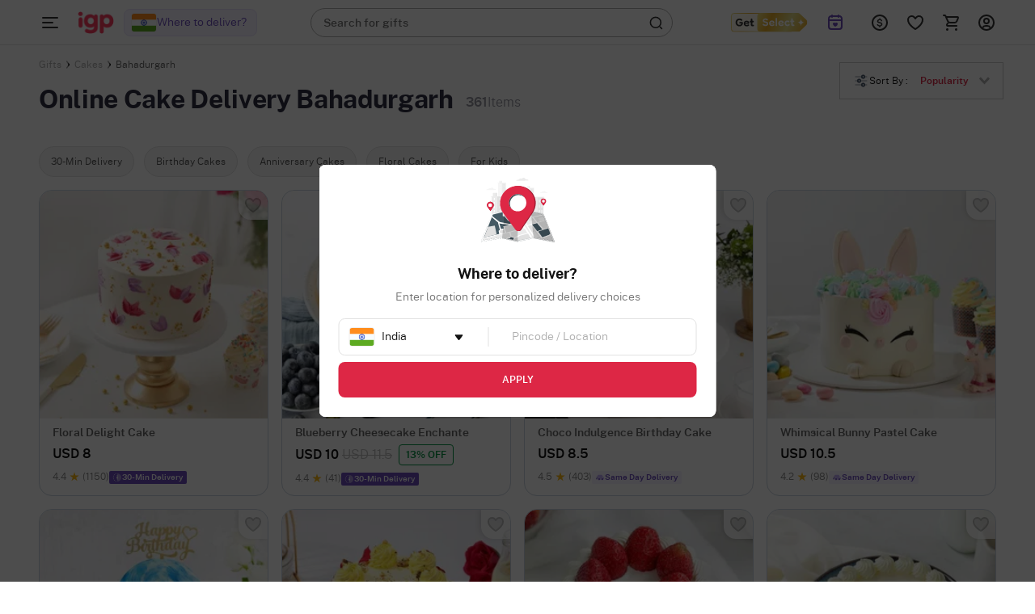

--- FILE ---
content_type: text/html; charset=utf-8
request_url: https://www.igp.com/cakes/bahadurgarh
body_size: 90926
content:
<!DOCTYPE html>
<html xmlns="http://www.w3.org/1999/xhtml" lang="en">
<head>
    <title>Online Cake Delivery in Bahadurgarh in 30 Mins</title>
    <meta http-equiv="Content-Type" content="text/html; charset=utf-8">
    <meta http-equiv="X-UA-Compatible" content="IE=edge">
    <meta name="description" content="Online Cake Delivery Bahadurgarh - Order/Send Cake Online in Bahadurgarh with IGP Cake Shop Near Me. Freshly Baked Cakes with Same Day/Midnight Delivery. ">
    <meta name="googlebot" content="noodp">
    <meta name="viewport" content="width=device-width, initial-scale=1.0">

        <meta name="msvalidate.01" content="FFED38B784DA01215043EAF8F639131B">
        <meta name="p:domain_verify" content="b68f2e70e71f41aa9fc8641c1d6045e7">
    <meta name="google-site-verification" content="HmDF1RZFLzvu7X4pe1W0uGObpHiP_qcPubN1pKMN2NI">    
    <meta property="fb:app_id" content="129038544454551">
    <meta property="og:title" content="Online Cake Delivery in Bahadurgarh in 30 Mins">
    <meta property="og:type" content="website">
    <meta property="og:url" content="https://www.igp.com/cakes/bahadurgarh">
    <meta property="og:description" content="Online Cake Delivery Bahadurgarh - Order/Send Cake Online in Bahadurgarh with IGP Cake Shop Near Me. Freshly Baked Cakes with Same Day/Midnight Delivery. ">
    <meta property="og:site_name" content="IGP.com">
                <meta property="og:image" content="https://cdnnew.igp.com/assets/images/app_logo_igp_white_oimage.png">
    
    <meta name="twitter:card" content="summary">
    <meta name="twitter:title" content="Online Cake Delivery in Bahadurgarh in 30 Mins">
                <meta property="twitter:image" content="https://cdnnew.igp.com/assets/images/app_logo_igp_white_oimage.png">
    <meta property="twitter:url" content="https://www.igp.com/cakes/bahadurgarh">
    <meta property="twitter:description" content="Online Cake Delivery Bahadurgarh - Order/Send Cake Online in Bahadurgarh with IGP Cake Shop Near Me. Freshly Baked Cakes with Same Day/Midnight Delivery. ">
    <meta name="twitter:site" content="@IGPcom">
    <meta name="twitter:creator" content="@IGPcom">
    <link rel="canonical" href="https://www.igp.com/cakes/bahadurgarh">
    <link rel="next" href="https://www.igp.com/cakes/bahadurgarh?page=2">
    <link rel="icon" type="image/x-icon"  href="https://cdnnew.igp.com/assets/images/favicon5.ico">
    <link rel="shortcut icon" type="image/x-icon" href="https://cdnnew.igp.com/assets/images/favicon5.ico">

    <link rel="preconnect" href="//www.googletagmanager.com"> <link rel="dns-prefetch" href="//www.googletagmanager.com"> <link rel="preconnect" href=""> <link rel="dns-prefetch" href=""> <link rel="dns-prefetch" href="//script.crazyegg.com">  <link rel="dns-prefetch" href="//osjs.netcoresmartech.com">  <link rel="dns-prefetch" href="//connect.facebook.net"> 
        <link href="/public/fonts/NotoSerif-Bold.woff2" as="font" type="font/woff2" rel="preload" property="fontName">
        <link href="/public/fonts/PublicSans-Light.woff2" as="font" type="font/woff2" rel="preload" property="fontName">
        <link href="/public/fonts/PublicSans-SemiBold.woff2" as="font" type="font/woff2" rel="preload" property="fontName">
        <link rel="preload" href="https://cdnnew.igp.com/assets/plugins/jquery-v2.2.4.min.js" as="script">
        <link rel="preload" href="https://cdnnew.igp.com/assets/stylesheets/library/fonts-new.css" as="style">
        <link rel="stylesheet" href="https://cdnnew.igp.com/assets/stylesheets/library/fonts-new.css" >
        <link rel="preload" href="/public/stylesheets/library/common-styles.css" as="style">
        <link rel="stylesheet" href="/public/stylesheets/library/common-styles.css" >
        <link rel="preload" as="script" href="https://cdnnew.igp.com/assets/passets/js/baseJS-352.js" >
        <link rel="preload" as="script" href="https://cdnnew.igp.com/assets/passets/js/commonJS-619.js" >
        <link rel="preload" as="script" href="https://cdnnew.igp.com/assets/passets/js/rroProductsJs-506.js" >
    
    <style>
        .ie-mask-layer{display: none;}
        #add-ons .slick-next:before {
            content:none;
        }
        #add-ons .slick-prev:before {
            content:none;
        }
    </style>
    <script>
        function setCookie(cname, val, expiry, nopath) {
          var expDate = new Date();
          expDate.setTime(expiry);
          document.cookie = encodeURIComponent(cname) + '=' + encodeURIComponent(val) + (nopath ? '' : ';path='+window.location.pathname) + (expiry ? ';expires=' + expDate.toUTCString() : '');
        }
        function onclickDataLayer(event, data) {
                data = data || {};
                data['event'] = event;
                if (window.dataLayer) {
                    window.dataLayer = window.dataLayer || [];
                    window.dataLayer.push(data);
                }
            }
    </script>
    <script>
        var getGoogleMapsApiKey = 'AIzaSyBCTJxTGv4o7k7XlVwS1hXoj2X8nudDPbc';
    </script>

    <!--[if IE]>
        <style>
            .ie-mask-layer{
                display: block;position: fixed;  background: #f2f2f2;  z-index: 99999;  top: 0;  left: 0;  bottom: 0;  right: 0;  display: flex;  justify-content: center;  font-size: 2em;  align-items: center;  font-weight: normal;  color: #c3404e;  text-align: center;  line-height: 2em;
            }
            .ie-mask-layer > img.img-responsive{
                width: 70%;
            }
        </style>
    <![endif]-->
   

    <!-- For Store 83 (Added by chetan 7/6/2018) -->
    <!--     -->
    <!-- CSS Includes -->
    <!--css from hbs widgets-->
    
            <style>@font-face{font-family:slick;font-weight:400;font-style:normal}.slick-next,.slick-prev{font-size:0;line-height:0;position:absolute;top:50%;display:block;width:20px;height:20px;margin-top:-10px;padding:0;cursor:pointer;color:transparent;border:none;outline:0;background:0 0}.slick-next:focus:before,.slick-next:hover:before,.slick-prev:focus:before,.slick-prev:hover:before{opacity:1}.slick-next.slick-disabled:before,.slick-prev.slick-disabled:before{opacity:.25}.slick-next:before,.slick-prev:before{font-family:slick;font-size:20px;line-height:1;opacity:.75;color:#fff;-webkit-font-smoothing:antialiased;-moz-osx-font-smoothing:grayscale}.slick-prev{left:-25px}[dir=rtl] .slick-prev{right:-25px;left:auto}.slick-next{right:-25px}[dir=rtl] .slick-next{right:auto;left:-25px}.slick-slider{margin-bottom:30px}.slick-dots{position:relative;bottom:-25px;display:block;width:100%;padding:0;list-style:none;text-align:center}.slick-dots li{position:relative;display:inline-block;width:20px;height:20px;margin:0 5px;padding:0;cursor:pointer}.slick-dots li button{font-size:0;line-height:0;display:block;width:20px;height:20px;padding:5px;cursor:pointer;color:transparent;border:0;outline:0;background:0 0}.slick-dots li button:focus,.slick-dots li button:hover{outline:0}.slick-dots li button:focus:before,.slick-dots li button:hover:before{opacity:1}.slick-dots li button:before{font-family:slick;font-size:12px;line-height:20px;position:absolute;top:0;left:0;width:20px;height:20px;content:'•';text-align:center;opacity:.25;color:#000;-webkit-font-smoothing:antialiased;-moz-osx-font-smoothing:grayscale}.slick-dots li.slick-active button:before{opacity:.75;color:#000}.test1{color:#000}
.slick-slider{position:relative;display:block;-moz-box-sizing:border-box;box-sizing:border-box;-webkit-user-select:none;-moz-user-select:none;-ms-user-select:none;user-select:none;-webkit-touch-callout:none;-khtml-user-select:none;-ms-touch-action:pan-y;touch-action:pan-y;-webkit-tap-highlight-color:transparent}.slick-list{position:relative;display:block;overflow:hidden;margin:0;padding:0}.slick-list:focus{outline:0}.slick-list.dragging{cursor:pointer}.slick-slider .slick-list,.slick-slider .slick-track{-webkit-transform:translate3d(0,0,0);-moz-transform:translate3d(0,0,0);-ms-transform:translate3d(0,0,0);-o-transform:translate3d(0,0,0);transform:translate3d(0,0,0)}.slick-track{position:relative;top:0;left:0;display:block}.slick-track:after,.slick-track:before{display:table;content:''}.slick-track:after{clear:both}.slick-loading .slick-track{visibility:hidden}.slick-slide{display:none;float:left;height:100%;min-height:1px}[dir=rtl] .slick-slide{float:right}.slick-slide img{display:block}.slick-slide.slick-loading img{display:none}.slick-slide.dragging img{pointer-events:none}.slick-initialized .slick-slide{display:block}.slick-loading .slick-slide{visibility:hidden}.slick-vertical .slick-slide{display:block;height:auto;border:1px solid transparent}.slick-arrow.slick-hidden{display:none}
html{font-family:sans-serif}body{margin:0}header{display:block}a{background-color:transparent}img{border:0}input{color:inherit;font-family:inherit;font-size:inherit;font-style:inherit;font-variant:inherit;font-weight:inherit;line-height:inherit;margin:0}input{line-height:normal}html{line-height:1.5;font-family:Roboto,sans-serif;font-weight:500;color:rgba(0,0,0,.870588)}body,html{min-height:100%;line-height:1}body{font-size:12px;overflow-y:auto}ul{list-style-type:none}input[type=text]{background-color:transparent;border-style:none none solid;border-bottom-width:1px;border-bottom-color:#9e9e9e;border-top-left-radius:0;border-top-right-radius:0;border-bottom-right-radius:0;border-bottom-left-radius:0;outline:0;height:3rem;width:100%;font-size:1rem;margin:0 0 15px;padding:0;box-shadow:none;box-sizing:content-box;transition:all .3s;-webkit-transition:all .3s}.waves-effect{position:relative;cursor:pointer;display:inline-block;overflow:hidden;-webkit-user-select:none;-webkit-tap-highlight-color:transparent;vertical-align:middle;z-index:1;transition:all .3s ease-out;-webkit-transition:all .3s ease-out}a{text-decoration:none;color:#dd2745;cursor:pointer}.img-responsive{width:100%;height:auto;display:block}.hidden{display:none}.text-center{text-align:center}li,ul{margin:0;padding:0}.content-wrapper{min-width:100%}.relative{position:relative}body{font-family:Montserrat,sans-serif;color:#636363}.m-t-5{margin-top:5px}.p-r-10{padding-right:10px}.p-l-10{padding-left:10px}.ie-mask-layer{display:none}@media not all,not all{.ie-mask-layer{display:block;position:fixed;background-color:#f2f2f2;background-image:url(../../images/ie-w.png?v=1);background-size:100%;z-index:99999;top:0;left:0;bottom:0;right:0;font-size:2em;font-weight:400;color:#dd2745;text-align:center;line-height:2em}}.header-container.sticky-container{height:5em;transition:height .3s ease-in-out .8s;-webkit-transition:height .3s ease-in-out .8s}.header-container.sticky-container.sticky-height{height:56px}header{top:0}header.sticky{position:fixed;width:100%;top:-5em;min-width:100%;z-index:900}header.sticky.show-sticky{top:0;height:5em;transition:top .3s ease-in-out;-webkit-transition:top .3s ease-in-out}.gc-mm-wrapper{position:absolute;top:5.1em;left:0;z-index:900;width:14em;height:2.9em;overflow:hidden;transition:all .3s ease-in-out;-webkit-transition:all .3s ease-in-out}.gc-mm-wrapper .gc-icon-col.gc-icon-closed{display:block}.gc-mm-wrapper .gc-icon-col.gc-icon-open{display:none}.gc-mm-header{cursor:pointer}.close-mm-icon{font-size:2em;color:#121212;line-height:1.5;text-align:center;border-radius:50px;background:#f1f5f9;padding:10px}.close-mm-icon.interflora-mm-cross{background:#333}.gc-mm-wrapper.fixed{position:fixed;top:0;left:0;height:5em;overflow:hidden;transition:all .3s ease-in-out .8s;-webkit-transition:all .3s ease-in-out .8s}.gc-icon-col{padding:0;z-index:2}.gc-mm-wrapper.fixed .gc-icon-col{transition:padding .3s ease-in-out .8s;-webkit-transition:padding .3s ease-in-out .8s}.icon-wrapper.gc-header-icon{width:44px;height:44px;padding:10px;line-height:4.3em}.icon-wrapper.gc-header-icon.igp-hamburger-icon{display:flex}.gc-text-col{display:inline-block;vertical-align:middle;color:#fff;line-height:3em;margin-left:1em}.gc-mm-wrapper.fixed .gc-mm-header{height:5em;overflow:hidden;cursor:pointer}.gc-mm-wrapper.fixed .gc-mm-header .gc-text-col{-webkit-transform:translate3d(-200%,0,0)}.show-sticky .logo-wrapper,.show-sticky .search-bar-wrapper{-webkit-transform:translate3d(4em,0,0)}.bg-light{background-color:#fff}.bg-red{background-color:#dd2745}.logo-wrapper{padding:0 10px;display:block;max-width:10em;outline:0}.logo{outline:0}.search-bar-wrapper{float:left;width:25%}.top-actions-menu{display:-webkit-flex;height:5em;justify-content:flex-end}.top-action-col{display:-webkit-flex;-webkit-justify-content:center;-webkit-align-items:center}.icon-wrapper.top-action-icons{width:2em;height:2em}.icon-wrapper.top-action-icons.quick-menu{width:2.5em}.arrow-wrapper{left:74%;top:0}.arrow-wrapper{text-align:center;position:absolute;left:61%;top:0;pointer-events:none}.arrow-wrapper::before{content:'';border-style:solid;border-color:transparent transparent #fff;position:absolute;bottom:100%;left:0;border-width:1em}.morphsearch{width:35%;min-width:20em;min-height:3em;background-color:rgba(241,241,241,.298039);position:absolute;z-index:99;top:1em;left:22em;transition:all .5s;-webkit-transition:all .5s;background-position:initial;background-repeat:initial}.morphsearch.bg-light{background-color:#fff}.morphsearch-form{width:100%;height:3em;margin:0 auto;position:relative;-webkit-transition:width .5s,height,-webkit-transform;transition:width .5s,height,-webkit-transform;overflow:hidden}.morphsearch .morphsearch-input{width:100%;height:100%;padding:0 10% 0 20px;border:none;min-width:225px;font-size:1.2em;color:#fff;box-sizing:border-box;background-position:0 0;background-repeat:initial}.morphsearch.bg-light .morphsearch-input{color:#636363}.morphsearch-close{width:36px;height:36px;position:absolute;right:1em;top:1em;overflow:hidden;text-indent:100%;cursor:pointer;pointer-events:none;opacity:0;-webkit-transform:scale3d(0,0,1)}.morphsearch-close::after,.morphsearch-close::before{content:'';position:absolute;width:2px;height:100%;top:0;left:50%;border-top-left-radius:3px;border-top-right-radius:3px;border-bottom-right-radius:3px;border-bottom-left-radius:3px;opacity:.2;background-color:#dd2745;background-position:initial;background-repeat:initial}.morphsearch-close::before{-webkit-transform:rotate(45deg)}.morphsearch-close::after{-webkit-transform:rotate(-45deg)}.morphsearch-content{color:#333;margin-top:3em;width:100%;height:0;overflow:hidden;padding:0 10.5%;background-color:#fafafa;position:absolute;pointer-events:none;opacity:0;background-position:initial;background-repeat:initial}*{box-sizing:border-box}.row{margin-left:auto;margin-right:auto;margin-bottom:1.667em}.seo-row{display:flex}.seo-row.p-20{padding:0 1em;padding-bottom:20px}.seo-row.p-l-r-40{padding-left:38px;padding-right:40px}.p-l-r-40{padding-left:38px;padding-right:40px}.row::after{content:'';display:table;clear:both}.row .col{float:left;box-sizing:border-box;padding:0 10px}.row .col.padding-right-0{padding-right:0}.row .col.s2{width:16.6666666667%}.row .col.s3{width:25%}.row .col.s4{width:33.3%}.row .col.s7{width:58.33333333%}.row .col.s8{width:66.66666667%}.row .col.t2{width:20%}.no-margin{margin:0}@media only screen and (max-width:1279px){.row .col{float:left;box-sizing:border-box;padding:0 8px}}@media (max-width:1365px) and (min-width:1280px){.row .col{float:left;box-sizing:border-box;padding:0 10px}}@media (max-width:1919px) and (min-width:1367px){.row .col{float:left;box-sizing:border-box;padding:0 10px}}@media screen and (min-width:1920px){body{font-size:18px}.row .col{float:left;box-sizing:border-box;padding:0 20px}.morphsearch{top:1em;left:11%;width:580px}.morphsearch-form{height:3em}body[data-stid="5"] .morphsearch{min-height:2em;width:34.9%}body[data-stid="5"] .morphsearch .morphsearch-input{font-size:14px}body[data-stid="5"] .morphsearch-form{height:2em}body[data-stid="5"] .search-icon-wrapper{font-size:20px}}.relative{position:relative}.autocomplete-section{height:0;overflow:hidden;opacity:0;pointer-events:none;margin-top:7em;padding:0 10.5%;position:absolute;width:100%}.top-footer-wrapper p *{color:#636363;font-size:14px!important}.icon-wrapper{height:3em;width:3em;margin:auto}.search-icon-wrapper{position:absolute;top:.4em;right:.5em;opacity:.6;height:1em;width:1em;font-size:1.6em;transition:opacity .3s ease-in-out;-webkit-transition:opacity .3s ease-in-out}@media only screen and (max-width:1265px){.content-wrapper{min-width:100%}}.icon-wrapper{display:block}.currency-container{position:absolute;background-color:#fff;width:11em;top:5em;z-index:12;right:17%;-webkit-transform:scale3d(0,0,0);-webkit-transform-origin:50% 0;background-position:initial;background-repeat:initial}.currency-container .arrow-wrapper{left:40%;top:0}.currency-container ul li{padding:1em;cursor:pointer;position:relative;transition:all .3s ease-in-out;-webkit-transition:all .3s ease-in-out}.currency-container ul li.selected::after{content:"selected";position:absolute;right:1em;top:50%;background-color:#dd2745;color:#fff;padding:.3em;font-size:.8em;font-weight:400;border-top-left-radius:3px;border-top-right-radius:3px;border-bottom-right-radius:3px;border-bottom-left-radius:3px;-webkit-transform:translate3d(0,-50%,0);background-position:initial;background-repeat:initial}.igp-header-form{background-color:#fff}.igp-header-form .morphsearch-input{color:#636363;margin:0}.hidden{display:none}.arrow-wrapper{width:100%;text-align:center;position:absolute;left:61%;top:0}.hidden{display:none}body,html{width:100%;height:100%;margin:0}.dialpad-content{z-index:900;position:fixed;line-height:1;width:50em;top:5em;right:1em;background-color:#fff;color:#636363;visibility:hidden;opacity:0;-webkit-transform:scale3d(0,0,0);-moz-transform:scale3d(0,0,0);-ms-transform:scale3d(0,0,0);-o-transform:scale3d(0,0,0);transform:scale3d(0,0,0);-webkit-transform-origin:65% -5%;-moz-transform-origin:65% -5%;-ms-transform-origin:65% -5%;-o-transform-origin:65% -5%;transform-origin:65% -5%;-webkit-transition:transform .3s ease-in-out,opacity .3s ease-in-out,visibility .3s ease-in-out;-moz-transition:transform .3s ease-in-out,opacity .3s ease-in-out,visibility .3s ease-in-out;-ms-transition:transform .3s ease-in-out,opacity .3s ease-in-out,visibility .3s ease-in-out;-o-transition:transform .3s ease-in-out,opacity .3s ease-in-out,visibility .3s ease-in-out;transition:transform .3s ease-in-out,opacity .3s ease-in-out,visibility .3s ease-in-out}.m-cart-container{position:absolute;z-index:800;padding:10px;top:0;background:#fff;width:40%;left:50%;top:50%;transform:translate(-50%,-50%);opacity:0;visibility:hidden;-webkit-transition:opacity .2s ease-in-out,visibility .2s ease-in;-moz-transition:opacity .2s ease-in-out,visibility .2s ease-in;-ms-transition:opacity .2s ease-in-out,visibility .2s ease-in;-o-transition:opacity .2s ease-in-out,visibility .2s ease-in;transition:opacity .2s ease-in-out,visibility .2s ease-in}.s-cart-wrapper{position:fixed;width:25%;min-width:320px;max-width:480px;height:100%;top:0;right:0;z-index:1000;-ms-transition:transform .2s ease-in-out;-webkit-transition:transform .2s ease-in-out;-moz-transition:transform .2s ease-in-out;transition:transform .2s ease-in-out;-ms-transform:scale(0);-webkit-transform:scale(0);-moz-transform:scale(0);transform:scale(0);-ms-transform-origin:top right;-moz-transform-origin:top right;-webkit-transform-origin:top right;transform-origin:top right}.card-group-wrapper,.pcard-group-wrapper,.pcard-group-wrapper-img{position:relative;max-width:1920px;margin:0 auto;padding:0 1.3em}@media (min-width:1367px) and (max-width:1919px){.row .col{float:left;-webkit-box-sizing:border-box;-moz-box-sizing:border-box;box-sizing:border-box;padding:0 10px}}.card{position:relative;margin:.5rem 0 1rem 0;background-color:#fff;transition:box-shadow .25s;border-radius:2px;min-height:48vh}.card .card-image{min-height:39vh}.top-bar-links-padding{padding-top:80px!important}.bcrumbNew{margin:0 0 10px 0;padding:0}.bcrumbNew .itm{display:inline-block;padding:10px 20px 0 0;position:relative;height:100%}.bcrumbNew .itm a{color:#222;font-family:"PublicSans Regular",Sans-Serif;font-size:12px}.bcrumbNew .itm:before{content:">";display:block;width:0;height:0;position:absolute;top:50%;margin-top:-1px;margin-left:-14px;left:100%;z-index:3;font-size:14px;font-family:"PublicSans Regular",Sans-Serif;font-size:12px}.bcrumbNew .itm:last-child:before{display:none}.product-grid-container{min-height:600px;padding-top:9em}.btn,.btn-floating,.btn-large,.card,.card-panel,.collapsible,.dropdown-content,.side-nav,.toast,.z-depth-1,nav{box-shadow:0 2px 5px 0 rgba(0,0,0,.16),0 2px 10px 0 rgba(0,0,0,.12)}.hoverable:hover{transition:box-shadow .25s;box-shadow:0 8px 17px 0 rgba(0,0,0,.2),0 6px 20px 0 rgba(0,0,0,.19)}.get_select_link{display:flex;align-items:center}.global_location_logo_header{display:flex;align-items:center}.global_country_flag{display:flex;align-items:center;width:32px;aspect-ratio:4/3}.global_country_flag img{border-radius:4px;border:1px solid #eee;width:100%;height:100%}.header-container.if-nz-header-container header.interfloraNZ-header{height:77px;top:32px}.header-container.if-nz-header-container{height:109px}.header-container.if-nz-header-container .nz-offer-cont{text-align:center;padding:8px;position:fixed;width:100%;background-color:#f4f2ed;z-index:900;top:0}.h2-text-wrapper{display:flex;flex-direction:row;justify-content:flex-start;align-items:center;gap:2px;padding:0;margin-top:8px;color:#757575}.h2-text-wrapper .h2-text-content{overflow:hidden;white-space:nowrap;text-overflow:ellipsis;font-family:"PublicSans Medium";max-height:14px;transition:max-height .3s ease,white-space .3s ease;color:#757575;font-weight:400}.h2-text-wrapper .h2-text-content.expanded{white-space:normal;max-height:none}.h2-text-wrapper .toggle-btn{font-family:"PublicSans Semibold";text-decoration:underline;white-space:nowrap;line-height:.88;cursor:pointer}.h2-text-wrapper[data-storeid="1723"]{color:#222;margin-bottom:12px}.h2-text-wrapper[data-storeid="1723"] .h2-text-content{font-family:"PublicSans Regular",Sans-Serif}.tempForBuild071125{color:#f2f2f2}
.message{display:none;position:absolute;bottom:100%;border:1px solid;width:98%;left:0;right:0;font-size:1.2em;color:red;margin:.8em;font-weight:600;padding:1em}.mobile.message{top:0;background:#fff;position:fixed;border:1px solid;margin:0;left:3%;right:0;font-size:1.2em;padding:1em 1em 1em .75em;border-radius:5px;width:95%;bottom:90%;text-align:center;font-weight:600}.has_error{display:block;color:red}.has_success{display:block;color:green}.message_otp{display:none;position:absolute;top:95%;border:1px solid;margin:10px;width:98%;left:0;right:0;font-size:1.2em;padding:1em 1em 1em .75em}.message_sup{display:none;position:absolute;top:12%;margin:10px;width:98%;left:0;right:0;font-size:1.2em;padding:1em 1em 1em 0}.err-txt-1{padding-top:2.5em;font-size:2em;font-weight:500}.err-txt-2{font-size:10em}.err-txt-2.if{font-size:6em;margin:20px 0 0 0;color:#fff;font-weight:700}.err-txt-3{font-size:2em;margin-top:1em}.err-txt-4{font-size:2em;margin-top:1em}.err-txt{vertical-align:middle;position:absolute;top:33%;transform:translate(-50%,-50%);left:50%}.err-txt.if{position:absolute;top:43%;transform:translate(-50%,-50%);left:50%;width:70%}.err-txt.if.masqa{top:30%}.text-red-err{color:#dd2745}.pserr404{width:35%;display:inline-table;position:relative;left:27%;margin:0 5em 5em;padding:5em}.tempForBuild071125{color:#f2f2f2}
body{font-family:"PublicSans Regular",Sans-Serif;margin:0;overflow:hidden;height:100%}.hide{display:none!important}#pdp-lead-gen{position:fixed;top:80px;right:20px;z-index:1001;min-width:420px;height:75%;box-shadow:0 4px 16px 0 rgba(0,0,0,.32);background-image:url(../../images/corporate/corporate-modal-bg-img.png);background-size:cover;background-repeat:no-repeat;background-size:cover}.success-height{height:30%!important}@media (max-height:640px){#pdp-lead-gen{height:90%;top:55px}}@media (max-height:590px){.corporate-modal-container .modal-header-container{padding-bottom:16px;margin-bottom:16px}.corporate-modal-container .modal-form-container{gap:16px}}.tempForBuild071125{color:#f2f2f2}.corporate-inpage{padding:40px;background-image:url(../../images/igp_corporate_form_d.png);background-repeat:no-repeat;background-size:100% 100%}.corporate-inpage .color-blue{color:#0171ba}.corporate-inpage.static{padding:40px 40px 40px}.corporate-inpage .width-50{width:50%}.corporate-inpage .gap-20{gap:20px}.corporate-inpage form{border-radius:8px;box-shadow:0 0 8px 0 rgba(0,0,0,.08)}.corporate-inpage form.static{margin-top:40px;box-shadow:unset}.corporate-inpage form .form-input-label{font-size:12px;font-family:"PublicSans Medium";color:#fff}.corporate-inpage form .form-input-field{font-size:14px;color:#121212;margin:4px 0 0;padding:0 0 0 8px;border-radius:2px;border:solid 1px #ffc900;height:48px}.corporate-inpage form .form-input-field.static{width:unset;background-color:#fff}.corporate-inpage form .form-input-button{width:100%;margin-top:32px;background-color:#f4b73f;height:48px;color:#121212;font-family:"PublicSans Bold";font-size:16px;border-radius:8px}.corporate-inpage form .form-input-button:disabled{opacity:60%;pointer-events:none}.corporate-inpage form .form-input-button.static{margin-top:24px}.corporate-inpage .footer-img{width:44px;height:44px;background:unset!important}.corporate-inpage .success-container{height:380px;background:rgba(3,3,57,.5);border-radius:16px}.corporate-inpage .corporate-image-container-2{display:flex;align-items:flex-end;height:380px}.corporate-inpage .corporate-image-container-2 img{height:340px}
/*! normalize.css v3.0.2 | MIT License | git.io/normalize */html{font-family:sans-serif;-ms-text-size-adjust:100%;-webkit-text-size-adjust:100%}body{margin:0}article,aside,details,figcaption,figure,footer,header,hgroup,main,menu,nav,section,summary{display:block}audio,canvas,progress,video{display:inline-block;vertical-align:baseline}audio:not([controls]){display:none;height:0}[hidden],template{display:none}a{background-color:transparent}a:active,a:hover{outline:0}abbr[title]{border-bottom:1px dotted}b,strong{font-weight:700}dfn{font-style:italic}h1{font-size:2em;margin:.67em 0}mark{background:#ff0;color:#000}small{font-size:80%}sub,sup{font-size:75%;line-height:0;position:relative;vertical-align:baseline}sup{top:-.5em}sub{bottom:-.25em}img{border:0}svg:not(:root){overflow:hidden}figure{margin:1em 40px}hr{-moz-box-sizing:content-box;-webkit-box-sizing:content-box;-o-box-sizing:content-box;box-sizing:content-box;height:0}pre{overflow:auto}code,kbd,pre,samp{font-family:monospace,monospace;font-size:1em}button,input,optgroup,select,textarea{color:inherit;font:inherit;margin:0}button{overflow:visible}button,select{text-transform:none}button,html input[type=button],input[type=reset],input[type=submit]{-moz-appearance:button;-o-appearance:button;-webkit-appearance:button;appearance:button;cursor:pointer}button[disabled],html input[disabled]{cursor:default}button::-moz-focus-inner,input::-moz-focus-inner{border:0;padding:0}input{line-height:normal}input[type=checkbox],input[type=radio]{box-sizing:border-box;padding:0}input[type=number]::-webkit-inner-spin-button,input[type=number]::-webkit-outer-spin-button{height:auto}input[type=search]{-o-appearance:textfield;-moz-appearance:textfield;-webkit-appearance:textfield;-o-box-sizing:content-box;-moz-box-sizing:content-box;-webkit-box-sizing:content-box;box-sizing:content-box}input[type=search]::-webkit-search-cancel-button,input[type=search]::-webkit-search-decoration{-o-appearance:none;-moz-appearance:none;-webkit-appearance:none;appearance:none}fieldset{border:1px solid silver;margin:0 2px;padding:.35em .625em .75em}legend{border:0;padding:0}textarea{overflow:auto}optgroup{font-weight:700}table{border-collapse:collapse;border-spacing:0}td,th{padding:0}.tempForBuild071125{color:#f2f2f2}.temp-for-build-0610{color:#121212}
html{line-height:1.5;font-family:Roboto,sans-serif;font-weight:500;color:rgba(0,0,0,.87)}@font-face{font-family:Dongle;src:url(../../public/fonts/Dongle-Regular.woff2) format("woff")}body,html{min-height:100%;line-height:1}body{font-size:12px;overflow-y:auto}.hide{display:none!important}ul{list-style-type:none}h1,h2,h3,h4,h5,h6{font-weight:500;line-height:1.1}.max-50-percent{max-width:50%}.width-100-percent{width:100%}input[type=date],input[type=datetime-local],input[type=email],input[type=number],input[type=password],input[type=search],input[type=tel],input[type=text],input[type=time],input[type=url],textarea.materialize-textarea{background-color:transparent;border:none;border-bottom:1px solid #9e9e9e;border-radius:0;outline:0;height:3rem;width:100%;font-size:1rem;margin:0 0 15px 0;padding:0;box-shadow:none;-webkit-box-sizing:content-box;-moz-box-sizing:content-box;box-sizing:content-box;transition:all .3s}.waves-effect{position:relative;cursor:pointer;display:inline-block;overflow:hidden;-webkit-user-select:none;-moz-user-select:none;-ms-user-select:none;user-select:none;-webkit-tap-highlight-color:transparent;vertical-align:middle;z-index:1;will-change:opacity,transform;-webkit-transition:all .3s ease-out;-moz-transition:all .3s ease-out;-o-transition:all .3s ease-out;-ms-transition:all .3s ease-out;transition:all .3s ease-out}.input-field{position:relative;margin-top:1rem}.input-field label{color:#9e9e9e;position:absolute;top:.8rem;left:.75rem;font-size:1rem;cursor:text;-webkit-transition:.2s ease-out;-moz-transition:.2s ease-out;-o-transition:.2s ease-out;-ms-transition:.2s ease-out;transition:.2s ease-out}.no-padding{padding:0!important}[type=checkbox]:checked,[type=checkbox]:not(:checked){position:absolute;left:-9999px;visibility:hidden}[type=radio]:checked,[type=radio]:not(:checked){position:absolute;left:-9999px;visibility:hidden}.center,.center-align{text-align:center}body.no-scroll{overflow-y:hidden}a{text-decoration:none;color:#dd2745;cursor:pointer}.ps-search-suggestions ul>li>a{color:#000}a:hover{color:#dd2745}a.underline-hover:hover{text-decoration:underline}a:focus{outline:-webkit-focus-ring-color auto 5px}.win ::-webkit-scrollbar{width:10px;padding:0}.win ::-webkit-scrollbar-track{background-color:#f1f1f1}.win ::-webkit-scrollbar-track:hover{background-color:#f4f4f4}.win ::-webkit-scrollbar-thumb{background-color:#888;border-radius:10px}.win ::-webkit-scrollbar-thumb:hover{background-color:#555}.win ::-webkit-scrollbar-button{display:none}.normal-list{list-style-type:disc;padding-left:3em}.normal-list li{list-style-type:disc}.specific-list{list-style-type:disc}.specific-list li.no-symbol{list-style-type:none;margin-top:.5em;line-height:1.2em}.clear{clear:both}.top{top:0}.bottom{bottom:0}.img-responsive{width:100%;height:auto;display:block}.hidden{display:none}.footer-div,footer{margin-top:1em;box-shadow:0 0 10px #ccc;bottom:0;z-index:6;min-width:100%}.footer-social-row{width:20%;margin:auto}.complete-height{height:100%}.number{font-family:"PublicSans Medium"}.invisible{visibility:hidden}.shadow{box-shadow:3px 4px 2px rgba(0,0,0,.2),0 3px 6px rgba(0,0,0,.1)}.title{font-size:1.3em;text-transform:uppercase;color:rgba(195,64,78,.81);text-align:center;margin:0}.small-title{font-size:14px;margin:0 0}.shadow h1,h2,h3,h4,h5,h6{font-weight:500}.text-center{text-align:center}.text-left{text-align:left}.btn{text-decoration:none;text-transform:uppercase}.btn-primary{display:flex;justify-content:center;align-items:center;background-color:#dd2745;color:#fff;font-size:14px;font-family:"PublicSans Semibold";padding:14px 16px;border-radius:2px}.btn-primary:hover{color:#fff}.color-white{color:#fff}.color-black{color:#121212}.color-white{color:#fff}.color-grey{color:#545454}.color-gray{color:#757575}.btn-lg{font-size:17px;padding:10px 10px}.btn-sm{font-size:12px;font-weight:500;padding:2px 3px}.btn-social{width:100%;display:inline-block;text-align:center;cursor:pointer;text-transform:uppercase}.btn-login{margin-top:.5em;padding:0;height:3em}.btn-social.btn-login:hover{color:#fff}.btn-google-plus,.btn-login{background-color:#dd4b39;color:#fff;transition:background-color .3s ease-in-out}.btn-google-plus:hover{background-color:#bf3f2f;color:#fff;transition:background-color .3s ease-in-out}.btn-facebook{background-color:#3b5998;color:#fff;transition:background-color .3s ease-in-out}.btn-facebook:hover{background-color:#324d84;color:#fff;transition:background-color .3s ease-in-out}.btn-email{background:0 0;color:#636363;border:.12em solid #636363;text-transform:uppercase;outline-offset:0;width:100%;display:inline-block;text-align:center;cursor:pointer;box-sizing:border-box}a.btn-email:hover{color:#636363}.col.email-login{margin:20px 0 0 0;height:5em;line-height:5em}.email-login .btn-email{padding:0;font-size:1.5em}.social-button{position:relative;height:48px;line-height:5em}.social-button-2{position:relative;line-height:5em}.c-t-a{margin:40px 0 0 0;padding-bottom:40px}.btn-red{padding:20px 150px;background-color:#dd2745;color:#fff;font-size:18px}.ps-btn-white{padding:20px 150px;background-color:#dd2745;color:#fff;font-size:18px}.btn-red:hover{color:#fff;opacity:.9}.ps-btn-white:hover{color:#fff;opacity:.9}p.call-to-action{padding-top:30px}a.underline{text-decoration:underline}.small-link{font-size:13px;text-transform:lowercase}.pull-right{float:right!important}.pull-left{float:left}li,ul{margin:0;padding:0}.content-wrapper{min-width:100%}.u-case{text-transform:uppercase}.block{display:block}.invisible{visibility:hidden}.absolute{position:absolute}.relative{position:relative}.bold{font-weight:600}.bolder{font-weight:700}.text-white{color:#fff}.text-semibold{color:#8e8e8e}.no-scroll{overflow:hidden}.search-title{color:#dd2745;text-transform:uppercase}.search-title>h5{font-size:16px}.color-red{color:#c83e3e}.position-static{position:static!important}.inline-div{display:inline-block;vertical-align:middle}.block{display:block}.w-25{width:25%}.sprite{width:25px;height:25px;display:inline-block;margin-top:8px;background-image:url(../../images/sprite.png)}.star-icon{background-position:0 0}.menu-icon{background-position:0 48px}.selection-icon>a.giftsomeone-icon{background-size:cover}.selection-icon>a.today-icon{background-size:cover}.selection-icon>a.festival-icon{background-size:cover}.selection-icon>a.luxury-icon{background-size:cover}.selection-icon>a.giftbox-icon{background-size:cover}.icon.giftbox-icon{background-size:cover}body{font-family:"PublicSans Regular",Sans-Serif;color:#636363}.grand-title{color:#000;margin:0;padding:0;border-left:none}.review-title{padding:.3em 0 0 0;line-height:inherit;padding-bottom:.2em}.image-banner-text>h3{font-family:"PublicSans Regular",Sans-Serif}.banner-image{min-width:100vw}.m-b-0{margin-bottom:0!important}.m-l-0{margin-left:0!important}.m-l-4{margin-left:4px}.m-t-0{margin-top:0}.m-t-5{margin-top:5px}.m-r-5{margin-right:5px}.m-b-5{margin-bottom:5px}.m-l-5{margin-left:5px}.mt-2{margin-top:2px}.mt-6{margin-top:6px}.mt-8{margin-top:8px}.mt-12{margin-top:12px}.mt-16{margin-top:16px}.mt-10{margin-top:10px}.mt-24{margin-top:24px}.mt-32{margin-top:32px}.mt-40{margin-top:40px}.mt-48{margin-top:48px}.m-t-10{margin-top:10px}.m-r-10{margin-right:10px}.m-b-10{margin-bottom:10px}.m-b-16{margin-bottom:16px}.m-l-10{margin-left:10px}.m-t-15{margin-top:10px}.m-r-15{margin-right:10px}.m-b-15{margin-bottom:10px}.m-l-15{margin-left:10px}.m-l-15-imp{margin-left:15px!important}.m-t-20{margin-top:20px}.m-r-20{margin-right:20px}.m-b-20{margin-bottom:20px}.m-l-20{margin-left:20px}.m-t-30{margin-top:30px}.m-r-30{margin-right:30px}.m-b-30{margin-bottom:30px}.ml-2{margin-left:2px}.ml-8{margin-left:8px}.ml-12{margin-left:12px}.ml-16{margin-left:16px}.m-l-30{margin-left:30px}.m-l-45{margin-left:45px}.ml-80{margin-left:80px}.m-t-50{margin-top:50px}.m-r-50{margin-right:50px}.m-b-50{margin-bottom:50px}.m-l-50{margin-left:50px}.m-top-bottom{margin:1em 0}.m-b-one{margin-bottom:1em}.m-b-half{margin-bottom:.5em}.p-t-5{padding-top:5px}.p-r-5{padding-right:5px}.p-b-5{padding-bottom:5px}.p-l-5{padding-left:5px}.p-t-10{padding-top:10px}.p-r-10{padding-right:10px}.p-b-10{padding-bottom:10px}.p-b-20{padding-bottom:20px}.p-l-10{padding-left:10px}.p-20{padding:20px}.seo-row.p-l-r-40{padding-left:38px;padding-right:40px}.p-l-r-40{padding-left:38px;padding-right:40px}.left-0{left:0!important}.l-padding-2{padding-left:2px!important}.r-padding-2{padding-right:2px!important}.text-dblack{color:#444}.textDblack{color:#444!important}.b-r-3{border-radius:3px}.ie-mask-layer{display:none}@media all and (-ms-high-contrast:none),(-ms-high-contrast:active){.ie-mask-layer{display:block;position:fixed;background-color:#f2f2f2;background-image:url(../../images/ie-w.png?v=1);background-size:100%;z-index:99999;top:0;left:0;bottom:0;right:0;display:flex;justify-content:center;font-size:2em;align-items:center;font-weight:400;color:#dd2745;text-align:center;line-height:2em}.ie-mask-layer>img.img-responsive{width:70%}}.header-margin{margin-top:5em}.header-padding{padding-top:5em}.header-container.sticky{position:fixed;top:-40px;z-index:100;width:100%;overflow:visible;height:auto;transition:top .3s}.header-container.sticky-header{position:fixed;top:0;z-index:600;width:100%;overflow:visible;height:auto}.header-container.full-height{height:100%}.header-container.sbi-margin{margin-top:4em}.header-container.sticky-container{height:5em;-webkit-transition:height .3s ease-in-out;-moz-transition:height .3s ease-in-out;-ms-transition:height .3s ease-in-out;-o-transition:height .3s ease-in-out;transition:height .3s ease-in-out;-webkit-transition-delay:.8s;-moz-transition-delay:.8s;-ms-transition-delay:.8s;-o-transition-delay:.8s;transition-delay:.8s}.header-container.sticky-container.sticky-height{height:56px}.sec-header{height:3em;line-height:3em;overflow:hidden}li.sec-menu-item{display:inline-block;padding:0 1em;color:#fff}li.sec-menu-item:last-child{padding-right:0}li.sec-menu-item>a{color:#fff;display:block}li.sec-menu-item>a:hover{color:#fff;text-decoration:underline}header{top:0}header.sticky{position:fixed;z-index:100;width:100%;top:-5em;min-width:100%;z-index:900}header.sticky.first-layer{z-index:110}header.sticky.show-sticky{top:0;height:5em;-webkit-transition:top .3s ease-in-out;-moz-transition:top .3s ease-in-out;-ms-transition:top .3s ease-in-out;-o-transition:top .3s ease-in-out;transition:top .3s ease-in-out}header.sticky.show-sticky.igp-header-revamp{height:56px}header.sticky.show-sticky.pbp-top-margin{top:48px}header.sticky.show-sticky.igp-header-revamp{height:56px}.sticky-container .sec-header{-webkit-transform:translate3d(-100%,0,0);-moz-transform:translate3d(-100%,0,0);-ms-transform:translate3d(-100%,0,0);-o-transform:translate3d(-100%,0,0);transform:translate3d(-100%,0,0);-webkit-transition:transform .15s ease-in-out;-moz-transition:transform .15s ease-in-out;-ms-transition:transform .15s ease-in-out;-o-transition:transform .15s ease-in-out;transition:transform .15s ease-in-out;-webkit-transition-delay:.4s;-moz-transition-delay:.4s;-ms-transition-delay:.4s;-o-transition-delay:.4s;transition-delay:.4s;position:fixed;top:5em;width:100%;min-width:100%;z-index:100}.mm-bg{width:100vw;height:100vh;display:none;background-color:transparent;top:0;z-index:899;position:fixed!important;cursor:pointer}.mm-wrapper{position:fixed;top:0;left:0;overflow:hidden;width:calc(4em + 40px);height:56px;z-index:900}.mm-wrapper.logged-in[data-isPBP=true]{top:48px}.mm-wrapper.ps-mm-wrapper{height:5em}.mm-wrapper.ps-mm-wrapper.active .gc-icon-col.gc-icon-open{display:block;position:relative;left:0}.mm-wrapper.ps-mm-wrapper.active .gc-icon-col.gc-icon-open .close-mm-icon{padding:20px 12px;border-radius:0;background-color:#f2f2f2}.mm-wrapper.fixed .mm-header{height:56px;overflow:hidden;cursor:pointer;display:flex;align-items:center}.mm-wrapper.active .gc-icon-col.gc-icon-closed{display:none}.mm-wrapper .gc-icon-col.gc-icon-closed{display:block;position:relative;left:40px}.mm-wrapper .gc-icon-col.gc-icon-open{display:none}.mm-wrapper.active .gc-icon-col.gc-icon-open{display:block;position:relative;left:40px}.mm-wrapper.active .gc-icon-col.gc-icon-open.propshop{height:5em;display:flex;align-items:center;justify-content:center}.mm-wrapper.sbi-margin{top:9em}.mm-wrapper.index-1{z-index:1}.mm-wrapper.active{width:calc(20vw + 24px);height:90vh;overflow:hidden}.mm-wrapper:not(.fixed) .mm-header .gc-text-col{line-height:3em}.mm-wrapper.fixed.active .mm-header .gc-text-col{line-height:5em}.mm-wrapper.active .mm-content{visibility:visible;opacity:1;background-color:#fff;padding:16px;width:20vw;height:calc(85vh - 5em - 12px);box-shadow:0 20px 32px rgba(0,0,0,.24);border-bottom-right-radius:16px;border-bottom-left-radius:16px;overflow-x:hidden;overflow-y:auto;scrollbar-width:thin}.mm-wrapper.active .mm-content.tree .scroll_down_cont,.mm-wrapper.active .mm-content.tree .scroll_up_cont{width:calc(20vw - 32px);height:24px;display:flex;justify-content:center;align-items:center;background-color:#fff;border-radius:100px;box-shadow:0 4px 4px 0 rgba(0,0,0,.08),0 0 2px 0 rgba(0,0,0,.16);position:fixed}.mm-wrapper.active .mm-content.tree .scroll_down_cont{top:calc(85vh - 5em + 12px)}.mm-wrapper.active .mm-content.tree .scroll_up_cont{top:5em}.mm-wrapper.active .mm-content.tree .subcategory-container .scroll_down_cont,.mm-wrapper.active .mm-content.tree .subcategory-container .scroll_up_cont,.mm-wrapper.active .mm-content.tree .third-column .scroll_down_cont,.mm-wrapper.active .mm-content.tree .third-column .scroll_up_cont{width:calc(23vw - 32px)}.mm-wrapper.active .mm-content.tree .view-all-cont{justify-content:center;height:auto;padding:8px 16px;margin-bottom:16px}.mm-wrapper.active .mm-content.tree .view-all-cont .view-all-text{border-bottom:1px solid #64748b}.mm-wrapper.active .mm-content.tree .view-all-cont .view-all-text span{font-family:"PublicSans Semibold";quotes:"‘" "’"}.mm-wrapper.active .mm-content.tree .view-all-cont .view-all-text span::before{content:open-quote}.mm-wrapper.active .mm-content.tree .view-all-cont .view-all-text span::after{content:close-quote}.mm-wrapper.active .mm-content.tree .new-arrival{padding:4px 8px;border-radius:20px;border:solid 1px #fac942;line-height:12px}.mm-wrapper.active .mm-content.tree .fourth-title,.mm-wrapper.active .mm-content.tree .subcategory-title,.mm-wrapper.active .mm-content.tree .third-title{display:-webkit-box;-webkit-line-clamp:2;-webkit-box-orient:vertical;overflow:hidden;text-align:left}.mm-wrapper.active .mm-content.tree .fourth-row{justify-content:flex-start}.mm-wrapper.active .mm-content.tree .date_col_layout{display:flex;flex-direction:column;justify-content:center}.mm-wrapper.active .mm-content.tree .date_col_layout .titleDate{margin-left:0}.mm-wrapper.active .mm-content.tree .fourth-title{color:#121212}.mm-wrapper.active .mm-content.tree .titleDate{margin-left:4px;color:#afafaf;display:inline-block}.mm-wrapper.active .mm-content.tree .catSel-border{position:relative}.mm-wrapper.active .mm-content.tree .catSel-border::before{content:"";position:absolute;width:48px;height:4px;left:-26px;background-color:#dd2745;border-bottom-left-radius:4px;border-bottom-right-radius:4px;transform:rotate(-90deg)}.mm-wrapper.active .mm-content.tree .catSel-border .subcategory-title,.mm-wrapper.active .mm-content.tree .catSel-border .third-title{color:#dd2745}.mm-wrapper.active .mm-content.tree .fest_upcomin_cont{text-align:center;border:1px solid #e2e8f0;border-radius:8px;overflow:hidden}.mm-wrapper.active .mm-content.tree .fest_upcomin_cont .fest_upcomin_header{padding:8px 0;background-color:#f4f1fa;color:#6d4ebf;text-transform:uppercase}.mm-wrapper.active .mm-content.tree .fest_upcomin_cont .fest_upcomin_header .left_fest_upcomin img{transform:scaleX(-1)}.mm-wrapper.active .mm-content.tree .fest_upcomin_cont .fest_upcomin_header img{width:16px;height:12px}.mm-wrapper.active .mm-content.tree .fest_upcomin_cont .catSel-border::before{left:-22px}.mm-wrapper.active .mm-content.tree .fest_upcomin_cont .subcategory-row{margin-left:8px}.mm-wrapper.logged-in.active[data-isPBP=true] .mm-content.tree .scroll_up_cont{top:calc(5em + 48px)}.mm-wrapper.logged-in.active[data-isPBP=true] .mm-content.tree .scroll_down_cont{top:calc(85vh - 5em + 60px)}.ps-mm-wrapper.active .mm-content{margin-top:1px}.ps-mm-wrapper.active .mm-content .subcategory-container{top:61px}.ps-mm-wrapper.active .mm-content .subcategory-container .third-column{top:61px}.ps-mm-wrapper.active .mm-content .subcategory-container .third-column .fourth-column{top:61px}.mm-content{visibility:hidden;opacity:0}.mm-wrapper.active[data-store-id="1723"] .mm-content.tree .subcategory-container .scroll_down_cont{top:calc(85vh - 1em + 12px)}.mm-wrapper.active[data-store-id="1723"] .mm-content.tree .subcategory-container .scroll_up_cont{top:10em}.gc-mm-wrapper{position:absolute;top:5.1em;left:0;z-index:900;width:14em;height:56px;overflow:hidden;-webkit-transition:all .3s ease-in-out;-moz-transition:all .3s ease-in-out;-ms-transition:all .3s ease-in-out;-o-transition:all .3s ease-in-out;transition:all .3s ease-in-out}.gc-mm-wrapper.active .gc-icon-col.gc-icon-closed{display:none}.gc-mm-wrapper .gc-icon-col.gc-icon-closed{display:block}.gc-mm-wrapper .gc-icon-col.gc-icon-open{display:none}.gc-mm-wrapper.active .gc-icon-col.gc-icon-open{display:block}.gc-mm-header{cursor:pointer}.close-mm-icon{font-size:2em;color:#121212;line-height:1.5;text-align:center;border-radius:50px;background:#f1f5f9;padding:10px}.close-mm-icon.interflora-mm-cross{background:#333}.gc-mm-wrapper.sbi-margin{top:9em}.gc-mm-wrapper.index-1{z-index:1}.gc-mm-wrapper.fixed{position:fixed;top:0;left:0;width:4em;height:56px;overflow:hidden;-webkit-transition:all .3s ease-in-out;-moz-transition:all .3s ease-in-out;-ms-transition:all .3s ease-in-out;-o-transition:all .3s ease-in-out;transition:all .3s ease-in-out;-webkit-transition-delay:.8s;-moz-transition-delay:.8s;-ms-transition-delay:.8s;-o-transition-delay:.8s;transition-delay:.8s}.gc-mm-wrapper.fixed.igp-header-mm{margin-left:38px}.gc-mm-wrapper.fixed.mm{transition-delay:0s}.gc-mm-wrapper.fixed .gc-text-col .gc-flex{display:flex}.gc-icon-col{padding:0;z-index:2}.gc-icon-col.ps-mm-icon{background-color:#f8f8f8}.gc-mm-wrapper.fixed .gc-icon-col{-webkit-transition:padding .3s ease-in-out;-moz-transition:padding .3s ease-in-out;-ms-transition:padding .3s ease-in-out;-o-transition:padding .3s ease-in-out;transition:padding .3s ease-in-out;-webkit-transition-delay:.8s;-moz-transition-delay:.8s;-ms-transition-delay:.8s;-o-transition-delay:.8s;transition-delay:.8s}.icon-wrapper.gc-header-icon{width:44px;height:44px;padding:10px}.icon-wrapper.gc-header-icon.igp-hamburger-icon{display:flex}.gc-header-icon>svg{fill:#fff;stroke:#fff}.gc-text-col{display:inline-block;vertical-align:middle;color:#fff;line-height:3em;margin-left:1em}.gc-mm-wrapper.active{width:100%;height:100%;min-width:1280px;background-color:#fff;-webkit-transition:all .3s ease-in-out;-moz-transition:all .3s ease-in-out;-ms-transition:all .3s ease-in-out;-o-transition:all .3s ease-in-out;transition:all .3s ease-in-out;-webkit-transition-delay:0s;-moz-transition-delay:0s;-ms-transition-delay:0s;-o-transition-delay:0s;transition-delay:0s}.gc-mm-header{display:flex}.gc-mm-wrapper:not(.fixed) .gc-mm-header .gc-text-col{line-height:3em}.gc-mm-wrapper.fixed.active .gc-mm-header .gc-text-col{line-height:5em}.gc-mm-wrapper.fixed .gc-mm-header{height:56px;overflow:hidden;cursor:pointer;display:flex;align-items:center}.gc-mm-wrapper.fixed .gc-mm-header .gc-text-col{-webkit-transform:translate3d(-200%,0,0);-moz-transform:translate3d(-200%,0,0);-ms-transform:translate3d(-200%,0,0);-o-transform:translate3d(-200%,0,0);transform:translate3d(-200%,0,0);-webkit-transition:transform .3s ease-in-out;-moz-transition:transform .3s ease-in-out;-ms-transition:transform .3s ease-in-out;-o-transition:transform .3s ease-in-out;transition:transform .3s ease-in-out}.gc-mm-wrapper.fixed.active .gc-mm-header .gc-text-col{-webkit-transform:translate3d(0,0,0);-moz-transform:translate3d(0,0,0);-ms-transform:translate3d(0,0,0);-o-transform:translate3d(0,0,0);transform:translate3d(0,0,0);-webkit-transition:transform .3s ease-in-out;-moz-transition:transform .3s ease-in-out;-ms-transition:transform .3s ease-in-out;-o-transition:transform .3s ease-in-out;transition:transform .3s ease-in-out}.gc-mm-wrapper.active .gc-mm-header{background:#a32e3e}.gc-mm-wrapper.active .gc-mm-header.ps-mm-header{background:#fff;border-bottom:1px solid #cdcdcd}.gc-mm-wrapper.active .gc-mm-header.ps-mm-header .gc-icon-col.gc-icon-closed{width:4em;background-color:#f8f8f8;z-index:2;padding:1em;left:0}.gc-mm-wrapper.active .gc-mm-header.ps-mm-header .gc-icon-col.gc-icon-closed .close-mm-icon{color:#000;opacity:85%}.gc-mm-wrapper.active .gc-mm-header.ps-mm-header .gc-text-col{color:#000}.ps-mm-header{height:5em!important}.ps-mm-header :hover{cursor:pointer}.ps-mm-header .gc-icon-col.gc-icon-closed{background-color:#f2f2f2;position:relative;display:block;left:0;padding:1em 0}.ps-mm-header .gc-icon-col.gc-icon-closed .close-mm-icon{color:#000}.ps-mm-header .gc-icon-col.gc-icon-closed .gc-header-icon{width:48px;height:60px;padding:12px}.ps-mm-header .gc-icon-col.gc-icon-closed .gc-header-icon .img-responsive{width:120%;position:relative;left:-2px}.gc-mm-content{visibility:hidden;opacity:0;-webkit-transition:opacity .3s ease-in-out,visibility .3s ease-in-out;-moz-transition:opacity .3s ease-in-out,visibility .3s ease-in-out;-ms-transition:opacity .3s ease-in-out,visibility .3s ease-in-out;-o-transition:opacity .3s ease-in-out,visibility .3s ease-in-out;transition:opacity .3s ease-in-out,visibility .3s ease-in-out}.gc-mm-wrapper.active .gc-mm-content{visibility:visible;opacity:1;-webkit-transition:opacity .3s ease-in-out,visibility .3s ease-in-out;-moz-transition:opacity .3s ease-in-out,visibility .3s ease-in-out;-ms-transition:opacity .3s ease-in-out,visibility .3s ease-in-out;-o-transition:opacity .3s ease-in-out,visibility .3s ease-in-out;transition:opacity .3s ease-in-out,visibility .3s ease-in-out;-webkit-transition-delay:.4s;-moz-transition-delay:.4s;-ms-transition-delay:.4s;-o-transition-delay:.4s;transition-delay:.4s}.sub-cat-mm-area{position:absolute;width:100%;background:#f2f2f2;left:0;margin-top:1em;padding:1em 0;max-height:75%;height:100%;overflow:auto;visibility:hidden;opacity:0;-webkit-transition:opacity .3s ease-in-out,visibility .3s ease-in-out;-moz-transition:opacity .3s ease-in-out,visibility .3s ease-in-out;-ms-transition:opacity .3s ease-in-out,visibility .3s ease-in-out;-o-transition:opacity .3s ease-in-out,visibility .3s ease-in-out;transition:opacity .3s ease-in-out,visibility .3s ease-in-out}.row .col.t1.cat-list-item{padding:2em 0;cursor:pointer}.cat-list-item.active{background-color:#f2f2f2}.cat-list-item.active .sub-cat-mm-area{visibility:visible;opacity:1}.cat-item-cont>p{line-height:1.3em;padding:0 1em}.cat-item-cont>a,.cat-item-cont>a:hover{color:#636363}.cat-list-item:hover{background:#f2f2f2;-webkit-transition:background-color .3s ease-in-out;-moz-transition:background-color .3s ease-in-out;-ms-transition:background-color .3s ease-in-out;-o-transition:background-color .3s ease-in-out;transition:background-color .3s ease-in-out}.cat-list-item:hover .sub-cat-mm-area{visibility:visible;opacity:1;-webkit-transition:opacity .3s ease-in-out,visibility .3s ease-in-out;-moz-transition:opacity .3s ease-in-out,visibility .3s ease-in-out;-ms-transition:opacity .3s ease-in-out,visibility .3s ease-in-out;-o-transition:opacity .3s ease-in-out,visibility .3s ease-in-out;transition:opacity .3s ease-in-out,visibility .3s ease-in-out}.sub-cat-list{background:#fff;margin-bottom:1em}.sub-cat-img{height:3em}.sub-cat-title{margin:0;line-height:1}.sub-cat-title{color:#dd2745}.sub-cat-title a:hover{color:#ab3642}.sub-cat-title-block{padding:.5em;border-bottom:1px solid #636363;cursor:default}.sub-cat-flex{display:flex}.v-center-col{display:flex;align-items:center}.sub-cat-text-list{padding:.5em 0}.sub-cat-text-list>ul>li>a{padding:.5em 1em;display:block;color:#636363}.sub-cat-text-list>ul>li>a:hover{color:#dd2745}.uc-occ-text{font-size:1.3em;color:#636363;margin:.5em 0 1em 0}.uc-occ-container{background-color:#fff;padding:.5em 0;height:100%}.uc-occ-list-item>a{color:#636363;padding:.5em 1em;display:block}.og-occ-card{background:#fff;position:relative}.fest-name{position:absolute;top:.66em;left:1.74em;font-size:1.9em;text-transform:uppercase;font-weight:700;color:#000;letter-spacing:1.5px}.fest-name a{color:#000;background-color:#f5f7f6}.fest-name a:hover{color:#000}.c-btn-fest{position:absolute;top:5em;padding:.755em 3.34em;background:#db3946;color:#fff;text-transform:uppercase;letter-spacing:1.5px;font-size:1.2em;border-radius:2px;left:2.8em;-webkit-box-shadow:0 3px 9px 0 #777;-moz-box-shadow:0 3px 9px 0 #777;box-shadow:0 3px 9px 0 #777}.c-btn-fest:hover{color:#fff}.og-occ-name{margin-bottom:1em;font-size:1.2em;text-align:center;color:#636363}.uc-occ-list-item>a:hover{color:#dd2745}.show-sticky .logo-wrapper,.show-sticky .search-bar-wrapper{-webkit-transform:translate3d(4em,0,0);-moz-transform:translate3d(4em,0,0);-ms-transform:translate3d(4em,0,0);-o-transform:translate3d(4em,0,0);transform:translate3d(4em,0,0);-webkit-transition:transform .3s ease-in-out;-moz-transition:transform .3s ease-in-out;-ms-transition:transform .3s ease-in-out;-o-transition:transform .3s ease-in-out;transition:transform .3s ease-in-out}.show-sticky.cart-page .logo-wrapper,.show-sticky.cart-page .search-bar-wrapper,.show-sticky.checkout-page .logo-wrapper,.show-sticky.checkout-page .search-bar-wrapper{-webkit-transform:translate3d(0,0,0);-moz-transform:translate3d(0,0,0);-ms-transform:translate3d(0,0,0);-o-transform:translate3d(0,0,0);transform:translate3d(0,0,0);-webkit-transition:transform .3s ease-in-out;-moz-transition:transform .3s ease-in-out;-ms-transition:transform .3s ease-in-out;-o-transition:transform .3s ease-in-out;transition:transform .3s ease-in-out}.show-sticky .search-bar-wrapper.open{-webkit-transform:translate3d(0,0,0);-moz-transform:translate3d(0,0,0);-ms-transform:translate3d(0,0,0);-o-transform:translate3d(0,0,0);transform:translate3d(0,0,0);-webkit-transition:transform .3s ease-in-out;-moz-transition:transform .3s ease-in-out;-ms-transition:transform .3s ease-in-out;-o-transition:transform .3s ease-in-out;transition:transform .3s ease-in-out}.sbi-margin .search-bar-wrapper{top:5em}.header-wrapper#sticky-header{opacity:1}.header-wrapper.hide-menu{transform-origin:top;transform:scaleY(0);transition:all .3s}#absolute-header{background:-moz-linear-gradient(top,rgba(0,0,0,.7) 0,rgba(0,0,0,.4) 50%,rgba(0,0,0,0) 100%);background:-webkit-gradient(linear,left top,left bottom,color-stop(0,rgba(0,0,0,.7)),color-stop(50%,rgba(0,0,0,.5)),color-stop(100%,rgba(0,0,0,0)));background:-webkit-linear-gradient(top,rgba(0,0,0,.7) 0,rgba(0,0,0,.4) 50%,rgba(0,0,0,0) 100%);background:-o-linear-gradient(top,rgba(0,0,0,.7) 0,rgba(0,0,0,.4) 50%,rgba(0,0,0,0) 100%);background:-ms-linear-gradient(top,rgba(0,0,0,.7) 0,rgba(0,0,0,.4) 50%,rgba(0,0,0,0) 100%);background:linear-gradient(to bottom,rgba(0,0,0,.7) 0,rgba(0,0,0,.4) 50%,rgba(0,0,0,0) 100%)}.bg-dark{background-color:#f2f2f2}.bg-dark-rebrand{background:#f6f6f6}.bg-light{background-color:#fff}.bg-red{background-color:#dd2745}.bg-white-header{background-color:#fff;border-bottom:.5px solid #e2e2e2;padding:0 38px 0 84px}.bg-white-header.checkout-page,.bg-white-header.corporate-header-mm{padding-left:40px}.bg-dark-red{background-color:#a32e3e}.bg-primary{background-color:#dd2745}.logo-container{float:left}.logo-wrapper{padding:0 10px;display:block;max-width:10em;outline:0;-webkit-transition:transform .3s ease-in-out;-moz-transition:transform .3s ease-in-out;-ms-transition:transform .3s ease-in-out;-o-transition:transform .3s ease-in-out;transition:transform .3s ease-in-out}.logo-wrapper:focus{outline:0}.logo-wrapper-max-width{max-width:14em}.logo{margin:1.1em 0;outline:0}.microsite-logo-wrapper .logo-separator{margin:0 8px;height:36px;border-left:1px solid #eee}.microsite-logo-wrapper:focus{outline:0}.logo:focus{outline:0}.logo.igp-logo{width:11em;margin:.6em 0}.search-bar-wrapper{float:left;width:25%}.search-bar::-webkit-input-placeholder{color:#e2e2e2}.vr-search-bar::-webkit-input-placeholder{color:#fff}.top-actions-menu{display:-webkit-box;display:-ms-flexbox;display:-webkit-flex;display:flex;height:5em;flex-direction:row;justify-content:flex-end}.top-actions-menu.header-inf{justify-content:flex-end}.top-actions-menu.header-inf .currency-container{right:16.8%}.vr-header .top-actions-menu{justify-content:flex-end}.vr-header .top-actions-menu .currency-container{right:11.8%}.top-action-col{display:-webkit-box;display:-ms-flexbox;display:-webkit-flex;display:flex;justify-content:center;align-items:center;-webkit-justify-content:center;-webkit-align-items:center;overflow:visible}.icon-wrapper.top-action-icons{width:2em;height:2em}.icon-wrapper.top-action-icons.quick-menu{width:2.5em}.icon-wrapper.top-action-icons.sl-top-icon{width:2.5em;height:2em}.sl-top-svg{fill:transparent;stroke:#fff}.menu-links-wrapper{float:left;width:55%;height:37px;min-width:500px}.menu-links{text-align:center;height:40px;line-height:40px}.menu-links>li{display:inline-block}.menu-link-items{margin:0 0}.menu-link-item{color:#fff;font-size:1em;text-transform:uppercase;padding:0 40px;text-align:right;line-height:40px}.menu-link-item:hover{color:#ccc}.right-actions-wrapper{position:relative}.right-actions{position:absolute;right:0;top:0;background-color:#333;height:40px;width:100%;z-index:1}.action-links{display:table;height:5em;width:100%}.action-links>li{display:table-cell;height:100%;vertical-align:middle}.action-links>li>a{font-size:16px;color:#fff;font-weight:700;position:relative;display:block}.user-initials>.icon-wrapper>span{text-transform:uppercase;display:block;padding:6px 2px;width:2em;text-align:center;height:2em;color:#fff;position:relative;top:-5px;border-radius:50%;border:2px solid #fff}.user-menu>.quick-menu>p{color:#fff;font-size:1.2em;text-align:center;margin:0;line-height:2;border:1px solid #fff;border-radius:50%;width:32px}.user-menu>.vr-quick-menu>p{color:#fff;border:1px solid #fff}.top-menu{line-height:5em}.top-menu>a{color:#fff;cursor:pointer}.top-menu-icon{font-size:16px;padding-right:5px}.icon-wrapper.t-m-icon{margin-top:.8em}.icon-menu{margin-left:0}.dialpad{position:relative}.dialpad-content{z-index:900;position:fixed;line-height:1;width:50em;top:5em;right:1em;background-color:#fff;color:#636363;visibility:hidden;opacity:0;-webkit-transform:scale3d(0,0,0);-moz-transform:scale3d(0,0,0);-ms-transform:scale3d(0,0,0);-o-transform:scale3d(0,0,0);transform:scale3d(0,0,0);-webkit-transform-origin:65% -5%;-moz-transform-origin:65% -5%;-ms-transform-origin:65% -5%;-o-transform-origin:65% -5%;transform-origin:65% -5%;-webkit-transition:transform .3s ease-in-out,opacity .3s ease-in-out,visibility .3s ease-in-out;-moz-transition:transform .3s ease-in-out,opacity .3s ease-in-out,visibility .3s ease-in-out;-ms-transition:transform .3s ease-in-out,opacity .3s ease-in-out,visibility .3s ease-in-out;-o-transition:transform .3s ease-in-out,opacity .3s ease-in-out,visibility .3s ease-in-out;transition:transform .3s ease-in-out,opacity .3s ease-in-out,visibility .3s ease-in-out}.arrow-wrapper{left:74%;top:0}.dialpad-content.active{visibility:visible;opacity:1;-webkit-transform:scale3d(1,1,1);-moz-transform:scale3d(1,1,1);-ms-transform:scale3d(1,1,1);-o-transform:scale3d(1,1,1);transform:scale3d(1,1,1);-webkit-transform-origin:65% -5%;-moz-transform-origin:65% -5%;-ms-transform-origin:65% -5%;-o-transform-origin:65% -5%;transform-origin:65% -5%;-webkit-transition:transform .3s ease-in-out,opacity .3s ease-in-out,visibility .3s ease-in-out;-moz-transition:transform .3s ease-in-out,opacity .3s ease-in-out,visibility .3s ease-in-out;-ms-transition:transform .3s ease-in-out,opacity .3s ease-in-out,visibility .3s ease-in-out;-o-transition:transform .3s ease-in-out,opacity .3s ease-in-out,visibility .3s ease-in-out;transition:transform .3s ease-in-out,opacity .3s ease-in-out,visibility .3s ease-in-out}.dialpad-content .title-area{padding:.5em 0;text-align:center}.dialpad-content .content-area{font-size:1.1em;line-height:1.4em;border-top:2px solid #ccc;padding:.5em}.call-text{padding-top:1em}.contact-column{border-right:2px solid #ccc}.contact-inner{padding:10px 0}.contact-inner p{padding:1em 0}.flex-disp{display:-webkit-box;display:-moz-box;display:-ms-flexbox;display:flex;display:-webkit-flex}.flex-column-center{display:-webkit-box;display:-moz-box;display:-ms-flexbox;display:flex;display:-webkit-flex;flex-direction:column;justify-content:center;-webkit-flex-direction:column;-webkit-justify-content:center}.flex-grow-0{flex-grow:0}.flex-row-grow{-webkit-box-flex-group:1;-webkit-flex-grow:1;-moz-flex-grow:1;-ms-flex-grow:1;flex-grow:1}.arrow-wrapper{text-align:center;position:absolute;left:61%;top:0;pointer-events:none}#header-arrow-wrapper{left:55%}@media only screen and (max-width:1270px) and (min-width:1250px){#header-arrow-wrapper{left:60%}}@media only screen and (max-width:1250px) and (min-width:1230px){#header-arrow-wrapper{left:61%}}.down-arrow-wrapper{width:100%;text-align:center;position:absolute;left:32%;bottom:-1em;pointer-events:none}.down-arrow-wrapper:before{content:"";border:solid transparent;position:absolute;bottom:-.2em;left:0;border-width:.7em;border-top-color:rgba(0,0,0,.83)}.up-arrow{position:relative;display:inline-block;z-index:1001;top:-10px;right:70px}.arrow-wrapper:before{content:"";border:solid transparent;position:absolute;bottom:100%;left:0;border-width:1em;border-bottom-color:#fff}.up-arrow:before{content:"";border:solid transparent;position:absolute;top:-16px;left:-8px}.arrow-wrapper .up-arrow:after{border-width:8px;border-bottom-color:#fff}.up-arrow:after{content:"";border:solid transparent;position:absolute;top:-16px;left:-8px}.title-area>h6{font-size:1em}.morphsearch{width:35%;min-width:20em;min-height:3em;background:rgba(241,241,241,.3);position:absolute;z-index:99;top:1em;left:22em;-webkit-transition-property:all;-moz-transition-property:all;transition-property:all;-webkit-transition-duration:.5s;-moz-transition-duration:.5s;transition-duration:.5s}.morphsearch.corp-search{left:26em}.igp-header-revamp .morphsearch{left:33.7em;top:10px}.igp-header-revamp .logo{outline:0;height:56px;width:69px;margin:0;object-fit:contain}.igp-header-revamp .brand-logo{height:100%;width:auto;object-fit:cover}.igp-header-revamp .logged-user .icon-wrapper.top-action-icons.quick-menu{width:24px;height:24px;border-radius:50%;display:flex;justify-content:center;align-items:center;margin:10px;font-size:10px;line-height:12px;color:#333;border:2px solid #333;padding:0}.igp-header-revamp .logged-user .icon-wrapper.top-action-icons.quick-menu.select_premium_cust{border:none}.igp-header-revamp .logged-user .icon-wrapper.top-action-icons.quick-menu.select_premium_cust.log_clicked{color:inherit;border:none}.igp-header-revamp .logged-user .icon-wrapper.top-action-icons.quick-menu span{font-family:"PublicSans Bold";position:relative;top:.5px}.igp-header-revamp .logged-user .icon-wrapper.top-action-icons.quick-menu.log_clicked{color:#dd2745;border:2px solid rgba(221,39,69,.4)}.igp-header-revamp .icon-wrapper.top-action-icons.quick-menu{margin:0;height:44px;width:44px;padding:10px}.igp-header-revamp .top-actions-menu{height:56px}.igp-header-revamp .currency-container{left:-39px}.igp-header-revamp .searched-text-container .search-suggest-items{left:38em;width:34.9%;border-top:none;top:0}.igp-header-revamp .searched-text-container .search-suggest-items .cards-list-suggestions .cards-header{color:#afafaf}.igp-header-revamp .searched-text-container .search-suggest-items .cards-list-suggestions .cards-line-difference{margin:4px 0 8px}.igp-header-revamp .igp-header-form{background-color:transparent}.igp-header-revamp .igp-header-form.round-corner{border-radius:40px;border:1px solid #afafaf}.igp-header-revamp .igp-header-form .morphsearch-input{color:#636363;margin:0}.igp-header-revamp .igp-header-form .morphsearch-input:focus:not([readonly]){border-bottom:none;box-shadow:none}.igp-header-revamp .igp-logo-rebranding:focus{outline:0}.userLogged{position:relative}.userLogged .selected_member_user{position:absolute;right:4px;top:7px}.select_member_text .account_premium_product_tag{margin-bottom:2px;display:inline-block}.morphsearch.open{width:100%;min-height:100%;min-width:100%;top:0;left:0;background:#fafafa;position:fixed;z-index:702;-webkit-transform-origin:100% 0;-moz-transform-origin:100% 0;transform-origin:100% 0;-webkit-transition-property:all;-moz-transition-property:all;transition-property:all;-webkit-transition-duration:.5s;-moz-transition-duration:.5s;transition-duration:.5s;-webkit-transform:translate3d(0,0,0);-moz-transform:translate3d(0,0,0);-ms-transform:translate3d(0,0,0);-o-transform:translate3d(0,0,0);transform:translate3d(0,0,0)}.morphsearch.bg-light{background-color:#fff}.morphsearch.bg-light.open{background:#fafafa}.morphsearch-form{width:100%;height:3em;margin:0 auto;position:relative;-webkit-transition-property:width,height,-webkit-transform;-moz-transition-property:width,height,-moz-transform;-o-transition-property:width,height,-o-transform;transition-property:width,height,transform;-webkit-transition-duration:.5s;-moz-transition-duration:.5s;-o-transition-duration:.5s;transition-duration:.5s;overflow:hidden}.ps-morphsearch{width:35%;min-width:20em;min-height:3em;background:#f8f8f8;position:absolute;z-index:99;top:1em;left:37em;border-radius:18px;border:1px solid #e2e2e2;-webkit-transition-property:all;-moz-transition-property:all;transition-property:all;-webkit-transition-duration:.5s;-moz-transition-duration:.5s;transition-duration:.5s}.ps-morphsearch input[type=text].morphsearch-input::-webkit-input-placeholder{color:#222121;font-weight:300}@media screen and (min-width:1920px){#ps-header .user-menu .quick-menu p{width:46px}#ps-header .morphsearch.ps-morphsearch{top:1em;left:31em;width:35%}}.morphsearch.open .morphsearch-form{width:80%;height:110px;-webkit-transform:translate3d(0,1,5em,0);-moz-transform:translate3d(0,1.5em,0);-o-transform:translate3d(0,1.5em,0);-ms-transform:translate3d(0,1.5em,0);transform:translate3d(0,1.5em,0);padding:0 10% 0 10px}.morphsearch .morphsearch-input{width:100%;height:100%;padding:0 10% 0 20px;border:none;background:0 0;min-width:225px;font-size:1.2em;color:#fff;-webkit-box-sizing:border-box;-moz-box-sizing:border-box;box-sizing:border-box}.morphsearch .morphsearch-input.ps-search-input{color:#000}.ps-morphsearch.morphsearch-input::placeholder{color:#000;opacity:1}.morphsearch.bg-light .morphsearch-input{color:#636363}.morphsearch-input::-ms-clear{display:none}.morphsearch.open .morphsearch-input{font-size:5em;text-transform:none;padding:0;color:#dd2745}.morphsearch.open .search-icon-wrapper{top:1.5em;right:2em;height:3em;width:3em}.gn-search:focus::-webkit-input-placeholder{color:transparent}input[type=search]{-webkit-box-sizing:border-box;-moz-box-sizing:border-box;box-sizing:border-box}.morphsearch .morphsearch-form .morphsearch-input:focus{border:none}.morphsearch .ps-header-form .morphsearch-input:focus{border:none;box-shadow:none}.morphsearch-input:focus,.morphsearch-submit:focus{outline:0}.morphsearch-submit{position:absolute;width:80px;height:80px;text-indent:100px;overflow:hidden;right:0;top:50%;background:transparent url(../../images/magnifier.svg) no-repeat center center;background-size:100%;border:none;pointer-events:none;-webkit-transform-origin:50% 50%;-ms-transform-origin:50% 50%;-moz-transform-origin:50% 50%;-o-transform-origin:50% 50%;transform-origin:50% 50%;opacity:0;-webkit-transform:translate3d(-30px,-50%,0) scale3d(0,0,1);-moz-transform:translate3d(-30px,-50%,0) scale3d(0,0,1);-ms-transform:translate3d(-30px,-50%,0) scale3d(0,0,1);-o-transform:translate3d(-30px,-50%,0) scale3d(0,0,1);transform:translate3d(-30px,-50%,0) scale3d(0,0,1)}.morphsearch.open .morphsearch-submit{pointer-events:auto;opacity:1;-webkit-transform:translate3d(-30px,-50%,0) scale3d(1,1,1);-moz-transform:translate3d(-30px,-50%,0) scale3d(1,1,1);-ms-transform:translate3d(-30px,-50%,0) scale3d(1,1,1);-o-transform:translate3d(-30px,-50%,0) scale3d(1,1,1);transform:translate3d(-30px,-50%,0) scale3d(1,1,1);-webkit-transition:opacity .3s,-webkit-transform .3s;-moz-transition:opacity .3s,-webkit-transform .3s;-o-transition:opacity .3s,-webkit-transform .3s;transition:opacity .3s,transform .3s;-webkit-transition-delay:.5s;-o-transition-delay:.5s;-moz-transition-delay:.5s;-ms-transition-delay:.5s;transition-delay:.5s}.morphsearch-close{width:36px;height:36px;position:absolute;right:1em;top:1em;overflow:hidden;text-indent:100%;cursor:pointer;pointer-events:none;opacity:0;-webkit-transform:scale3d(0,0,1);-moz-transform:scale3d(0,0,1);-o-transform:scale3d(0,0,1);-ms-transform:scale3d(0,0,1);transform:scale3d(0,0,1)}.morphsearch.open .morphsearch-close{opacity:1;pointer-events:auto;-webkit-transform:scale3d(1,1,1);-moz-transform:scale3d(1,1,1);-o-transform:scale3d(1,1,1);-ms-transform:scale3d(1,1,1);transform:scale3d(1,1,1);-webkit-transition:opacity .3s,-webkit-transform .3s;-moz-transition:opacity .3s,-webkit-transform .3s;-o-transition:opacity .3s,-webkit-transform .3s;-ms-transition:opacity .3s,-webkit-transform .3s;transition:opacity .3s,transform .3s;-webkit-transition-delay:.5s;-webkit-transition-delay:.5s;-moz-transition-delay:.5s;-o-transition-delay:.5s;-ms-transition-delay:.5s;transition-delay:.5s}.morphsearch-close::after,.morphsearch-close::before{content:"";position:absolute;width:2px;height:100%;top:0;left:50%;border-radius:3px;opacity:.2;background:#dd2745}.morphsearch-close:hover.morphsearch-close::after,.morphsearch-close:hover.morphsearch-close::before{opacity:1}.morphsearch-close::before{-webkit-transform:rotate(45deg);-moz-transform:rotate(45deg);-o-transform:rotate(45deg);-ms-transform:rotate(45deg);transform:rotate(45deg)}.morphsearch-close::after{-webkit-transform:rotate(-45deg);-moz-transform:rotate(-45deg);-o-transform:rotate(-45deg);-ms-transform:rotate(-45deg);transform:rotate(-45deg)}.morphsearch-content{color:#333;margin-top:3em;width:100%;height:0;overflow:hidden;padding:0 10.5%;background:#fafafa;position:absolute;pointer-events:none;opacity:0}.morphsearch.open .autocomplete-section,.morphsearch.open .morphsearch-content{opacity:1;height:auto;overflow:visible;pointer-events:auto;-webkit-transition:opacity .3s .5s;-moz-transition:opacity .3s .5s;-o-transition:opacity .3s .5s;-ms-transition:opacity .3s .5s;transition:opacity .3s .5s}.overlay{position:fixed;top:0;left:0;display:none;width:100%;height:100%;background:rgba(0,0,0,.5);opacity:0;pointer-events:none;-webkit-transition:opacity .5s;-moz-transition:opacity .5s;-o-transition:opacity .5s;-ms-transition:opacity .5s;transition:opacity .5s;-webkit-transition-timing-function:cubic-bezier(.7,0,.3,1);-moz-transition-timing-function:cubic-bezier(.7,0,.3,1);-o-transition-timing-function:cubic-bezier(.7,0,.3,1);-ms-transition-timing-function:cubic-bezier(.7,0,.3,1);transition-timing-function:cubic-bezier(.7,0,.3,1)}.morphsearch.open~.overlay{opacity:1;display:block}.search-item{background-color:#fff;display:flex;align-items:center;margin-bottom:1em;padding-right:.4em;box-shadow:0 2px 5px 0 rgba(0,0,0,.08),0 2px 10px 0 rgba(0,0,0,.06)}.row.search-item{margin:0 0 1em 0}.search-card-price{margin-bottom:0}.top-search-item{display:block;padding:1em 0;height:auto}.top-search-item .search-card-name{margin-top:1em;margin-bottom:1em}.search-item-col{margin:0 0 1em 1em;background-color:#fff;align-items:center;justify-content:center;box-shadow:0 2px 5px 0 rgba(0,0,0,.08),0 2px 10px 0 rgba(0,0,0,.06)}.search-row{display:flex}.morphsearch-content .row .col{padding:0 0 0 1em}.morphsearch-content .row .search-item-col{padding-left:1.5em}.morphsearch-content .row .search-card-col{padding-right:1.5em}.search-sugg-title{font-size:1.3em;color:#dd2745;margin:0}.search-card-name{margin-top:0;margin-bottom:0;color:#636363}.row.bottom-margin{margin:0 0 1em 0}.product-sugg-card{background-color:#ccc;margin-bottom:10px}.sugg-image{display:block}.sugg-desc>p,.sugg-name>p{margin:5px 0 5px 0;font-size:11px;font-weight:700;color:#636363}.sugg-desc>p.p-color{color:#dd2745}.sugg-desc>p{margin:0}#acc-menu{position:fixed;z-index:1000;transition:transform .6s ease-in-out;-webkit-transition:transform .6s ease-in-out;-moz-transition:transform .6s ease-in-out;-o-transition:transform .6s ease-in-out;overflow:auto}#acc-menu.revamp{padding:16px!important;height:fit-content!important;border-radius:8px!important;top:56px!important;right:0!important;box-shadow:0 4px 24px 0 rgba(0,0,0,.24);min-width:16%;width:unset;max-height:calc(90vh - env(safe-area-inset-bottom))}#acc-menu.revamp.rebrand-igp-head{right:27px!important}#acc-menu.revamp.rebrand-igp-head[data-store-id="1723"]{top:98px!important}#acc-menu.revamp.rebrand-igp-head[data-store-id="1723"].is-active .top-buldge{top:calc(97px - 8px);right:47px}.post-login{background:#fff url(../../images/post-login.png?v=1) no-repeat;background-size:contain;background-position:0 98%}.block-top{width:100%;height:100%;left:0;top:0;transform:translateY(-100%);-webkit-transform:translateY(-100%);-ms-transform:translateY(-100%)}.block-top.is-active{transform:translateY(0);-webkit-transform:translateY(0)}.login-wrapper{height:100%;min-width:100%;background:url(../../images/static/login-signup-bg.png?v=1);background-color:#fff;background-repeat:no-repeat;background-position:left bottom;background-size:contain;min-height:650px;overflow:auto;margin:0}.login-wrapper .col{height:100%}.login-wrapper .login-info-wrapper{color:#636363;background-size:cover;overflow:hidden}.login-wrapper .login-content{position:relative;overflow:hidden}.login-info-wrapper{position:relative}.login-info{position:absolute;background:url(../../images/static/login-signup-side.png?v=1);background-size:contain;background-repeat:no-repeat;height:50%;width:90%;top:9em}.login-info .login-info-title{height:5em;line-height:5em}.login-info .login-info-title>h5{font-size:2em}.login-info>ul>li{line-height:1.2em;padding-bottom:1.8em}.login-info>ul>li>p{font-size:1.5em;line-height:1.5em}.block-title{height:7em}.block-title h5{margin:0;font-size:2em;line-height:3.5em;text-align:center}a.btn-social>span{position:absolute;left:10%}.login-spacer{height:2em}#f-pass,#login,#login-email,#sign-up-1,#sign-up-2{transition:transform .6s}.form-wrapper{position:relative;-moz-transition:all .5s ease-in-out;-ms-transition:all .5s ease-in-out;-webkit-transition:all .5s ease-in-out;-o-transition:all .5s ease-in-out;transition:all .5s ease-in-out}.login{width:100%;transform:translateX(0);-webkit-transform:translateX(0);-moz-transform:translateX(0);background-color:#fff}.login.right{position:absolute;transform:translateX(100%);-webkit-transform:translateX(100%);-moz-transform:translateX(100%);z-index:-1;visibility:hidden}.login.left{position:absolute;transform:translateX(-100%);-webkit-transform:translateX(-100%);-moz-transform:translateX(-100%);z-index:-1}.social-login{margin:0}.boxed-form .input-field{margin:0 0 2em 0}.boxed-form .off-c-field{padding-left:0!important}.boxed-form .input-field:last-of-type{margin:0}.boxed-form .input-field>input[type=text],input[type=email],input[type=number],input[type=password]{border:1px solid #636363;font-size:1.4em;margin-bottom:0;padding:1em 0 0 .7em;height:2.5em;font-weight:500;color:#636363}.boxed-form select{background:#fff;border:1px solid #636363;font-size:1.4em;margin-bottom:0;-webkit-appearance:textfield;padding:0 0 0 9.7em;height:2.5em;font-weight:500;color:#636363;width:100%}.boxed-form .input-field>input[type=text].error,input[type=email].error,input[type=number].error,input[type=password].error{border:1px solid red;box-shadow:0 0 1px red}input[type=email].error,input[type=number].error,input[type=password].error,input[type=tel].error,input[type=text].error{border:1px solid red!important;box-shadow:0 0 1px red!important}.boxed-form .input-field>input[type=text]:focus:not([readonly]),input[type=email]:focus:not([readonly]),input[type=number]:focus:not([readonly]),input[type=password]:focus:not([readonly]){border-bottom:1px solid #636363;box-shadow:none}.boxed-form .input-field>input[type=text].error:focus:not([readonly]),input[type=email].error:focus:not([readonly]),input[type=number].error:focus:not([readonly]),input[type=password].error:focus:not([readonly]){border:1px solid red;box-shadow:0 0 1px red}.boxed-form .input-field>input[type=text]:focus:not([readonly])+label,input[type=email]:focus:not([readonly])+label,input[type=number]:focus:not([readonly])+label,input[type=password]:focus:not([readonly])+label{color:#dd2745}.boxed-form .input-field>label{font-size:20px;top:50%;transform:translate3d(0,-50%,0);-webkit-transform:translate3d(0,-50%,0);-moz-transform:translate3d(0,-50%,0);-ms-transform:translate3d(0,-50%,0);-o-transform:translate3d(0,-50%,0);-webkit-transform-style:preserve-3d;-moz-transform-style:preserve-3d;-ms-transform-style:preserve-3d;transform-style:preserve-3d;font-weight:500;color:#636363;pointer-events:none}button,input[type=submit]{border:none;background:0 0}.boxed-form .input-field>label.active{color:#000;font-size:15px;-webkit-transform:translate3d(0,-140%,0);-moz-transform:translate3d(0,-140%,0);-ms-transform:translate3d(0,-140%,0);-o-transform:translate3d(0,-140%,0);transform:translate3d(0,-140%,0);-webkit-transform-style:preserve-3d;-moz-transform-style:preserve-3d;-ms-transform-style:preserve-3d;transform-style:preserve-3d}#login-email-form>p{cursor:pointer}.back-login,.forgot-pass p>a,.intro-text>p,.sign-up p>a{font-size:1.2em}h5.sign-up-text{margin-top:2.5rem;font-size:2em;-webkit-transform:translateY(0);-moz-transform:translateY(0);-o-transform:translateY(0);-ms-transform:translateY(0);transform:translateY(0);transition:transform .5s ease-in-out}h5.sign-up-text.up{position:absolute;z-index:-1;-webkit-transform:translateY(100%);-moz-transform:translateY(100%);-o-transform:translateY(100%);-ms-transform:translateY(100%);transform:translateY(100%)}.click-listener{cursor:pointer}button.disabled{background:#ccc}.disabledEle{pointer-events:none}.f-pass-text{font-size:1.2em}.f-pass-info{font-size:1.2em;color:#636363}.r-pass-email{background:#eee;padding:10px;display:inline-block}#otp.correct{border-color:#70ad4d;box-shadow:0 0 5px 2px rgba(112,173,77,.5)}#otp.incorrect{border-color:#c3404e;box-shadow:0 0 5px 2px rgba(195,64,78,.5)}.disclaimer{width:100%;padding:0 20px;margin-top:2rem;background:#fff}.disclaimer-content{padding-bottom:1em;font-size:1.2em;color:#636363}.disclaimer .terms{text-align:center}.submit_msg{display:none;width:98%;font-size:1.2em;margin-bottom:10px}.login-overlay{position:absolute;height:100%;width:100%;background:#fff;visibility:hidden;opacity:0;-webkit-transition:visibility .3s ease-in-out,opacity .3s ease-in-out;-moz-transition:visibility .3s ease-in-out,opacity .3s ease-in-out;-ms-transition:visibility .3s ease-in-out,opacity .3s ease-in-out;-o-transition:visibility .3s ease-in-out,opacity .3s ease-in-out;transition:visibility .3s ease-in-out,opacity .3s ease-in-out}.login-overlay.active{opacity:.5;visibility:visible;-webkit-transition:visibility .3s ease-in-out,opacity .3s ease-in-out;-moz-transition:visibility .3s ease-in-out,opacity .3s ease-in-out;-ms-transition:visibility .3s ease-in-out,opacity .3s ease-in-out;-o-transition:visibility .3s ease-in-out,opacity .3s ease-in-out;transition:visibility .3s ease-in-out,opacity .3s ease-in-out}.login-nav{position:absolute;top:0;right:1%}.login-nav>span{font-size:28px;color:#000;opacity:.8}.login-nav>span>.icon-wrapper{width:.75em;height:.75em;line-height:2.5em;display:block;margin:0 5px;vertical-align:middle}.login-nav>span#nav-back>.icon-wrapper{width:1em;line-height:2.8em}.login-nav>span:hover{cursor:pointer;opacity:1}.login-close{width:36px;height:36px;position:absolute;right:1em;top:1em;overflow:hidden;text-indent:100%;cursor:pointer;pointer-events:none;opacity:0;-webkit-transform:scale3d(0,0,1);transform:scale3d(0,0,1)}.login-wrapper .login-close{opacity:1;pointer-events:auto;-webkit-transform:scale3d(1,1,1);transform:scale3d(1,1,1);-webkit-transition:opacity .3s ease-in-out,-webkit-transform .3s ease-in-out;transition:opacity .3s ease-in-out,transform .3s ease-in-out;-webkit-transition-delay:.5s;transition-delay:.5s}.login-close::after,.login-close::before{content:"";position:absolute;width:2px;height:100%;top:0;left:50%;border-radius:3px;opacity:.2;background:#dd2745}.login-close:hover.login-close::after,.login-close:hover.login-close::before{opacity:1}.login-close::before{-webkit-transform:rotate(45deg);transform:rotate(45deg)}.login-close::after{-webkit-transform:rotate(-45deg);transform:rotate(-45deg)}.picker__select--month,.picker__select--year{padding:0 .5em;background:#fff;outline:0!important}#close-ham-menu>.icon-wrapper{width:1em;height:1em;line-height:3em}.input-field.error{border:2px solid #dd4b39}span.error-msg{color:#dd2745;font-size:14px}[type=checkbox].sign-up.filled-in:checked+label:after{border:2px solid #dd2745;background-color:#dd2745}[type=checkbox].sign-up.filled-in+label{color:#636363}.close-menu{position:absolute;cursor:pointer;top:0;right:6px;font-size:1.3em;font-weight:400;cursor:pointer;color:#fff;transition:color .5s}.close-menu-s{right:.5em;top:.5em;position:absolute;cursor:pointer}.close-menu-s .icon-wrapper{width:1.2em;height:1.2em}.close-menu-s:hover,.close-menu:hover{color:#cf1c31;transition:color .5s ease-in-out}.off-c-menu{position:fixed;z-index:1000;transition:right .4s ease-in-out;-webkit-transition:right .4s ease-in-out;-moz-transition:right .4s ease-in-out}.menu-right{width:22%;height:100%;top:0;right:-100%;background-color:#fff;height:100%;overflow-y:scroll}body.has-active-menu{overflow:hidden}.c-mask{position:fixed;z-index:-1;top:0;left:0;overflow:hidden;width:0;height:0;background-color:#000;opacity:0;transition:opacity .3s ease-in-out,width 0s .3s ease-in-out,height 0s .3s ease-in-out}.c-mask.is-active{width:100%;z-index:990;height:100%;opacity:.7;transition:opacity .3s}.d-mask,.h-mask{position:fixed;z-index:-1;top:0;left:0;overflow:hidden;width:0;height:0;background-color:#000;opacity:0;transition:opacity .3s ease-in-out,width 0s .3s ease-in-out,height 0s .3s ease-in-out}.u-mask{position:fixed;z-index:-1;top:0;left:0;overflow:hidden;width:0;height:0;background-color:#000;opacity:0}.h-mask.is-active{width:100%;height:100%;z-index:899;opacity:.7;transition:opacity .3s ease-in-out}.u-mask.is-active{width:100%;height:100%;z-index:990;opacity:.7;transition:opacity .3s ease-in-out}.d-mask.is-active{width:100%;height:100%;opacity:0;z-index:4}.menu-right.is-active{right:0}.site-wrapper{min-height:100%;transition:transform .3s}.site-wrapper.alert-possible{padding-top:8em}.site-wrapper.has-push-right{transform:translateX(-20%);transition:transform .3s}.side-nav-wrapper{margin:40px 0 40px 0}.side-nav-wrapper>a{color:#dd2745}.side-nav-wrapper>a:hover{color:#ab3642}.f-list,.s-list{margin-left:30px}.s-list{margin:40px 0 40px 30px}.side-nav-wrapper>ul>li>a{color:#636363;font-size:1em}.side-nav-wrapper>ul>li>a.side-nav-red{color:#dd2745}.side-nav-wrapper>ul.f-list>li{padding-bottom:2em}.side-nav-wrapper>ul.f-list>li:last-child{padding-bottom:35px}.side-nav-wrapper>ul.s-list>li{padding-bottom:10px}.side-nav-wrapper>ul.s-list>li:last-child{padding-bottom:0}.support-info{margin:20px 20px 0;line-height:1.1111111111111112em;font-size:1em}.support-info>p{margin:0 0 10px 0}.support-info>p:last-of-type{margin:0}.s-title{margin-left:10px;margin-bottom:10px;font-size:1em}.social-icons{display:-webkit-flex;display:flex;flex-direction:row;-webkit-flex-direction:row;justify-content:space-around;-webkit-justify-content:space-around}.social-icons.social-icons-uae{justify-content:center;-webkit-justify-content:center}.social-icons-item{margin:0 6px}ul.social-icons>li>a{color:#fff}.facebook{background-color:#3b5998}.twitter{background-color:#00aced}.instagram{background-color:#517fa4}.flickr{background-color:#ff0084}.linkedin{background-color:#007bb6}.pinterest{background-color:#cb2027}.user-block{position:relative}.logout{position:absolute;right:0;top:.8em;color:#fff;padding:0 10px}.logout>a{color:#fff;cursor:pointer}.s-cart-wrapper{position:fixed;width:25%;min-width:320px;max-width:480px;height:100%;top:0;right:0;z-index:1000;-ms-transition:transform .2s ease-in-out;-webkit-transition:transform .2s ease-in-out;-moz-transition:transform .2s ease-in-out;transition:transform .2s ease-in-out;-ms-transform:scale(0);-webkit-transform:scale(0);-moz-transform:scale(0);transform:scale(0);-ms-transform-origin:top right;-moz-transform-origin:top right;-webkit-transform-origin:top right;transform-origin:top right}.s-cart-wrapper.is-active{-ms-transition:transform .4s ease-in-out;-webkit-transition:transform .4s ease-in-out;-moz-transition:transform .4s ease-in-out;transition:transform .4s ease-in-out;-ms-transform:scale(1);-webkit-transform:scale(1);-moz-transform:scale(1);transform:scale(1);-ms-transform-origin:top right;-moz-transform-origin:top right;-webkit-transform-origin:top right;transform-origin:top right}.s-cart-header{height:5em;background-color:#333;color:#fff;line-height:5em;font-size:1em;position:relative}.cart-header-content{transform:scale3d(0,0,0) translate3d(0,0,0);left:0;transition:all .5s ease-in-out;position:absolute;font-size:1.5em}.cart-header-content.expand{transform:scale3d(1,1,1);transition:all .5s ease-in-out}.cart-header-content.open{transform:translate3d(-50%,0,0);left:50%;transition:all .5s ease-in-out}#close-cart{font-size:1.5em}.cart-header-content-icon{padding:0 10px;background-color:#636363;-webkit-transform:scale3d(0,0,0);-moz-transform:scale3d(0,0,0);-ms-transform:scale3d(0,0,0);-o-transform:scale3d(0,0,0);transform:scale3d(0,0,0);-webkit-transition:transform .5s ease-in-out;-moz-transition:transform .5s ease-in-out;-ms-transition:transform .5s ease-in-out;-o-transition:transform .5s ease-in-out;transition:transform .5s ease-in-out}.cart-header-content-icon.open{-webkit-transform:scale3d(1,1,1);-moz-transform:scale3d(1,1,1);-ms-transform:scale3d(1,1,1);-o-transform:scale3d(1,1,1);transform:scale3d(1,1,1);-webkit-transition:transform .5s ease-in-out;-moz-transition:transform .5s ease-in-out;-ms-transition:transform .5s ease-in-out;-o-transition:transform .5s ease-in-out;transition:transform .5s ease-in-out}.s-cart-body{top:40px;background-color:#fff;height:100%}.s-cart-body.empty{background:#fff url(../../images/ip-cart-empty.png) no-repeat;background-size:contain;background-position:0 74%}.e-cart-msg{position:absolute;width:100%;top:20%}.cart-icon{position:absolute;top:0;padding:0 10px;background-color:#656565;font-size:24px}.cart-list-wrapper{position:relative;overflow:hidden}.cart-list{min-height:150px;overflow:auto;background-color:#f2f2f2}.cart-list.empty-cart{background:url(http://placehold.it/400x600) no-repeat;background-size:cover}.cart-list::-webkit-scrollbar{width:7px;position:absolute;right:0}.cart-list::-webkit-scrollbar-track{border-radius:10px;display:none}.cart-list::-webkit-scrollbar-thumb{border-radius:10px;background-color:rgba(0,0,0,.5)}.list-nav-bottom,.list-nav-top{-moz-transition:all .3s ease-in-out;-ms-transition:all .3s ease-in-out;transition:all .3s ease-in-out}.list-nav-top{height:20px;background-color:#c5c5c5;position:absolute;top:-20px;width:100%}.list-nav-bottom{height:20px;background-color:#c5c5c5;position:absolute;bottom:-20px;width:100%}.list-nav-bottom.active{bottom:0}.list-nav-top.active{top:0}.list-nav-bottom>p,.list-nav-top>p{text-align:center;margin:0;line-height:20px}.cart-items-list{background-color:#f2f2f2;padding:1em 0}.cart-items-list>li:last-child{margin-bottom:0}.cart-items-list .cart-item-card{background-color:#fff;margin:0 1em 1em 1em;position:relative;overflow:hidden}.cart-items-list .cart-item-card.error{background-color:rgba(240,225,225,.51)}.cart-items-list .cart-item-card.c-remove{-ms-transform:scale(0);-moz-transform:scale(0);-webkit-transform:scale(0);transform:scale(0);-moz-transition:transform .4s ease-in-out;-ms-transition:transform .4s ease-in-out;-webkit-transition:transform .4s ease-in-out;transition:transform .4s ease-in-out}.cart-image{padding:.4em}.cart-image>img{display:block}.cart-image>p{margin:5px 0 0 0;color:#dd2745;font-size:12px}.cart-info{padding:5px 5px}.cart-info .cart-item-name{color:#dd2745;padding-right:1em;font-size:12px;margin:.4em 0}.cart-info .cart-item-desc{line-height:1.3em;font-size:12px;margin:.4em 0;font-size:1em}.cart-item-error{color:#dd2745}.del-item{cursor:pointer;position:absolute;top:1%;right:1%;font-size:1.5em}.del-item:hover{color:#cf1c31}.qty-content{position:absolute;bottom:.5em;right:.5em;text-align:right}span.qty-value input[type=text].ip-qty{width:10%;padding:0;border:none;box-shadow:none;text-align:center;height:1em;margin:0;background:#f2f2f2;font-size:1em;padding:.5em 0}span.qty-value input[type=text].ip-qty.add-error{outline:1px solid red;color:red}.qty-content>span{padding:0 10px;font-size:1em}.qty-add,.qty-sub{background-color:#fff;padding:5px 10px}.qty-add.value-actions,.qty-sub.value-actions{display:inline-block;vertical-align:middle;cursor:pointer;font-size:1.8em}.c-item-overlay{position:absolute;top:0;left:0;width:100%;height:100%;opacity:0;background-color:rgba(0,0,0,.9);-ms-transform:translateY(-120%);-webkit-transform:translateY(-120%);-moz-transform:translateY(-120%);-ms-transform:translateY(-120%);-moz-transition:transform .3s ease-in-out,z-index .3s ease-in-out,opacity .3s ease-in-out;-ms-transition:transform .3s ease-in-out,z-index .3s ease-in-out,opacity .3s ease-in-out;-webkit-transition:transform .3s ease-in-out,z-index .3s ease-in-out,opacity .3s ease-in-out;transition:transform .3s ease-in-out,z-index .3s ease-in-out,opacity .3s ease-in-out;z-index:-1}.c-item-overlay.c-show{opacity:1;-ms-transform:translateY(0);-webkit-transform:translateY(0);-moz-transform:translateY(0);-ms-transform:translateY(0);-moz-transition:transform .3s ease-in-out,z-index .3s ease-in-out,opacity .3s ease-in-out;-ms-transition:transform .3s ease-in-out,z-index .3s ease-in-out,opacity .3s ease-in-out;-webkit-transition:transform .3s ease-in-out,z-index .3s ease-in-out,opacity .3s ease-in-out;transition:transform .3s ease-in-out,z-index .3s ease-in-out,opacity .3s ease-in-out;z-index:1}.ip-c-item-overlay{position:absolute;left:0;top:0;width:100%;z-index:2;background:#fff;visibility:hidden;height:100%;opacity:0;-webkit-transition:opacity .3s ease-in-out,visibility .3s ease-in-out;-moz-transition:opacity .3s ease-in-out,visibility .3s ease-in-out;-ms-transition:opacity .3s ease-in-out,visibility .3s ease-in-out;-o-transition:opacity .3s ease-in-out,visibility .3s ease-in-out;transition:opacity .3s ease-in-out,visibility .3s ease-in-out}.ip-c-item-overlay.c-show{visibility:visible;opacity:.7;-webkit-transition:opacity .3s ease-in-out,visibility .3s ease-in-out;-moz-transition:opacity .3s ease-in-out,visibility .3s ease-in-out;-ms-transition:opacity .3s ease-in-out,visibility .3s ease-in-out;-o-transition:opacity .3s ease-in-out,visibility .3s ease-in-out;transition:opacity .3s ease-in-out,visibility .3s ease-in-out}.c-o-content{position:absolute;top:50%;width:100%;margin:0 auto;text-align:center;-ms-transform:translateY(-50%);-moz-transform:translateY(-50%);-webkit-transform:translateY(-50%);transform:translateY(-50%)}.c-o-content>h5{color:#fff;font-size:1em;margin-bottom:20px}.c-actions{color:#fff;margin-bottom:0!important}.c-actions>span>a{color:#fff;cursor:pointer}.c-actions>span>a:hover{border-bottom:1px solid #cf1c31}span.qty-amt{padding:0 20px}.cart-b-content{position:relative;padding-bottom:10px}.cart-sugg{margin-bottom:10px!important}.total-price{margin:0!important;height:40px}.total-price-text{font-size:1.5em;line-height:40px;margin:0}.cart-payments-icons{padding:0 5px}.ham-menu{padding-right:.3em}.text-overflow{white-space:nowrap;text-overflow:ellipsis;overflow:hidden;color:#fff}.checkout-btn{color:#fff;background-color:#dd2745;text-align:center;letter-spacing:.5px;-webkit-transition:.2s ease-out;-moz-transition:.2s ease-out;-o-transition:.2s ease-out;-ms-transition:.2s ease-out;transition:.2s ease-out;cursor:pointer;display:block;padding:14px 0}.checkout-btn:hover{color:#fff}.display-inline{display:inline}.cart-l-item{background:#fff;margin:1em!important}.square-l-div-c{padding:.5em}.square-l-div{padding-bottom:100%}.loading-80{width:80%}.loading-60{width:60%}.image-banner-text{padding:25% 0 2% 0;text-align:center;color:#fff}.image-banner-text>h3{font-size:2em;margin:0 0 10px 0;color:#fff}.image-banner-text>span{font-size:1.5em}.banner-wrapper{position:relative;padding-bottom:24.4%;width:100%;top:0;background-color:#f2f2f2;overflow:hidden;min-width:100%}.home-banner-carousel{height:100%;width:100%;position:absolute;z-index:1;background:linear-gradient(to top,rgba(0,0,0,.7) 0,rgba(0,0,0,.3) 0,rgba(0,0,0,0) 15%);background:-moz-linear-gradient(bottom,rgba(0,0,0,.7) 0,rgba(0,0,0,.3) 0,rgba(0,0,0,0) 15%);background:-webkit-gradient(linear,left top,left bottom,color-stop(0,rgba(0,0,0,.7)),color-stop(50%,rgba(0,0,0,.5)),color-stop(100%,rgba(0,0,0,0)));background:-webkit-linear-gradient(bottom,rgba(0,0,0,.7) 0,rgba(0,0,0,.3) 0,rgba(0,0,0,0) 15%);background:-o-linear-gradient(bottom,rgba(0,0,0,.7) 0,rgba(0,0,0,.3) 0,rgba(0,0,0,0) 15%);background:-ms-linear-gradient(bottom,rgba(0,0,0,.7) 0,rgba(0,0,0,.3) 0,rgba(0,0,0,0) 15%)}.corp-home-banner-carousel{display:none;height:100%;width:100%;position:absolute;z-index:1;background:linear-gradient(to top,rgba(0,0,0,.7) 0,rgba(0,0,0,.3) 0,rgba(0,0,0,0) 15%);background:-moz-linear-gradient(bottom,rgba(0,0,0,.7) 0,rgba(0,0,0,.3) 0,rgba(0,0,0,0) 15%);background:-webkit-gradient(linear,left top,left bottom,color-stop(0,rgba(0,0,0,.7)),color-stop(50%,rgba(0,0,0,.5)),color-stop(100%,rgba(0,0,0,0)));background:-webkit-linear-gradient(bottom,rgba(0,0,0,.7) 0,rgba(0,0,0,.3) 0,rgba(0,0,0,0) 15%);background:-o-linear-gradient(bottom,rgba(0,0,0,.7) 0,rgba(0,0,0,.3) 0,rgba(0,0,0,0) 15%);background:-ms-linear-gradient(bottom,rgba(0,0,0,.7) 0,rgba(0,0,0,.3) 0,rgba(0,0,0,0) 15%)}.banner-overlay{height:100%;position:absolute;width:100%;top:0;background:#dd2745;opacity:0;min-width:100vw}.home-banner-carousel .slick-dots{bottom:15px;position:absolute;z-index:5;cursor:pointer}.home-banner-carousel .slick-dots li button:before{font-family:initial}.home-banner-carousel .slick-dots li button:before{font-size:36px;content:"\2022";color:#000;opacity:.4}.home-banner-carousel .slick-dots li.slick-active button:before{opacity:.9;color:#000}.corp-home-banner-carousel .slick-dots{bottom:15px;position:absolute;z-index:5;cursor:pointer}.corp-home-banner-carousel .slick-dots li button:before{font-family:initial}.corp-home-banner-carousel .slick-dots li button:before{font-size:36px;content:"\2022";color:#000;opacity:.4}.corp-home-banner-carousel .slick-dots li.slick-active button:before{opacity:.9;color:#000}.slick-dots li button:before{font-size:36px;content:"\2022"}.editors-picks-carousel .slick-dots{bottom:-15px}.selection-icon>a{width:60px;height:60px;display:block;margin:0 auto}a.icon{width:60px;height:60px;display:block;margin:0 auto}.selection-menu{display:none;height:100%;position:relative}ul.selection-inner.main{padding:0 8.333333333333332%;background:#fff}ul.selection-inner{display:table;width:100%;height:100%;table-layout:fixed;color:#000}ul.selection-inner li{display:table;vertical-align:middle;background:#fff;height:100%;float:left;position:relative;font-size:14px}ul.selection-inner.main>li.clk>div{transition:box-shadow ease .5s}ul.selection-inner.main>li.clk:hover>div{z-index:1;position:relative;box-shadow:1px 2px 5px 5px rgba(226,226,226,.55),-1px 2px 3px 2px rgba(226,226,226,.61)}ul.selection-inner li.clk span,ul.selection-inner li.redirect a{transition:all ease .2s}ul.selection-inner li.clk span{color:#636363}ul.selection-inner li.clk:hover span,ul.selection-inner li.redirect:hover a{color:#dd2745;transform:scale3d(1.05,1.05,1)}ul.selection-inner li.clk div.icon-wrapper.rec-i-wrapper{display:block}ul.selection-inner>li>a,ul.selection-inner>li>div,ul.selection-inner>li>span{cursor:pointer;height:100%;display:table-cell;vertical-align:middle;color:#636363}.back-button{float:right;width:8.333333333333332%;bottom:100%;height:100%;background-color:#dd2745}.back-button>i{-ms-transform:translate(50%,-50%);-moz-transform:translate(50%,-50%);-webkit-transform:translate(50%,-50%);transform:translate(50%,-50%);top:50%;position:absolute;right:50%}.selection-panel-wrapper{background:#f2f2f2;position:relative;top:0;padding-bottom:1px;-webkit-transition:margin .3s ease-in-out;-moz-transition:margin .3s ease-in-out;-ms-transition:margin .3s ease-in-out;-o-transition:margin .3s ease-in-out;transition:margin .3s ease-in-out}.selection-panel-wrapper.collapse{margin-top:5em;-webkit-transition:margin .3s ease-in-out;-moz-transition:margin .3s ease-in-out;-ms-transition:margin .3s ease-in-out;-o-transition:margin .3s ease-in-out;transition:margin .3s ease-in-out}.selected-panel{float:left;width:8.33%;height:100%;position:absolute;display:table;table-layout:fixed;background-color:#dd2745}.selected-panel>div>div{display:table-cell;vertical-align:middle}.selected-panel>div{width:100%;display:table-row}.selected-panel>div:first-child{font-size:1.6em;height:60%}.selected-panel>div:nth-child(2){height:40%;font-size:1em}#selection-panel-list{background-color:#dd2745;margin:0 0;padding:0;text-align:justify;height:140px}#selection-panel>ul>li{display:inline-block;text-align:center;float:left;color:#fff;border-left:1px solid #fff;width:20%;height:100%}#selection-panel>ul>li:first-child{border-left:none}#selection-panel>ul>li.selection-panel-item:first-of-type{border:none}.selection-panel-item>a{display:block;color:#fff}.selection-icon{padding:1em 0;width:100%;height:100%}.selection-icon>p{color:#fff;font-size:1.3em;padding-top:1.5em;margin:0}input.input-location{height:100%;border:none;font-size:24px;padding:40px 40px 0 40px;box-sizing:border-box;margin:0;font-weight:700}.input-location-error{color:#dd2745;margin:20px 0 0 0;display:none}ul.location-auto-suggest{width:100%;position:absolute;z-index:99;-webkit-box-shadow:0 3px 9px rgba(0,0,0,.175),0 1px 1px rgba(0,0,0,.175);-moz-box-shadow:0 3px 9px rgba(0,0,0,.175),0 1px 1px rgba(0,0,0,.175);-o-box-shadow:0 3px 9px rgba(0,0,0,.175),0 1px 1px rgba(0,0,0,.175);-ms-box-shadow:0 3px 9px rgba(0,0,0,.175),0 1px 1px rgba(0,0,0,.175);box-shadow:0 3px 9px rgba(0,0,0,.175),0 1px 1px rgba(0,0,0,.175)}ul.location-auto-suggest li{width:100%;text-align:left;border-bottom:1px solid #ccc;height:30px;line-height:30px;padding:0 40px;color:#000}.red-highlight{color:#dd2745}.card-group-wrapper,.pcard-group-wrapper,.pcard-group-wrapper-img{position:relative;max-width:1920px;margin:0 auto;padding:0 1.3em}.card-group-wrapper>.card-overlay{position:absolute;z-index:9;background:rgba(241,241,241,.8);width:100%;height:100%;text-align:center;left:0;display:none}.card-group-wrapper>.card-overlay>.helper{display:inline-block;height:100%;vertical-align:middle}.card-group-wrapper>.card-overlay>img{vertical-align:middle}.card-group{margin:20px 0 0 0}.card-group-landing{margin:0;margin-bottom:0!important}.card{max-width:560px;position:relative;overflow:hidden;margin-bottom:20px}.card-image{position:relative;overflow:hidden;min-height:268px}.card-name-w{height:49px;line-height:49px}.card-name{margin:0 10px;font-size:1em;color:#636363;white-space:nowrap;text-overflow:ellipsis;overflow-x:hidden}.overlay-wrapper{text-align:center}.overlay-shape{width:100%;bottom:-300px;left:0;position:absolute;-moz-transition:all .5s ease;-o-transition:all .5s ease;-webkit-transition:all .5s ease;transition:all .5s ease;background-color:#fff;z-index:2}.triangle-left-up{position:absolute;bottom:100%;left:0;width:40%;overflow:hidden}.triangle-left-up:before{content:"";display:block;width:100%;height:0;border-top:40px solid transparent;border-left:220px solid #fff;border-bottom:8px solid #fff}.triangle-right-up{position:absolute;bottom:100%;right:0;width:62%;overflow:hidden}.triangle-right-up:before{content:"";display:block;width:100%;height:0;border-top:90px solid transparent;border-bottom:20px solid #fff;border-right:340px solid #fff}.card:hover .overlay-shape{bottom:0}.card:hover .card-name{color:#dd2745}.hover-icon{padding:.4em}.overlay-content{padding-top:1em}.overlay-content p{padding-bottom:2px;margin-bottom:0;font-size:1.111em;color:#636363}section.fullscreen{min-height:580px;z-index:5}.tablet section.fullscreen{min-height:1px;height:auto}.section-title{text-align:center;font-weight:500}.section-title>h3{line-height:80px}.section-title .red-title{color:#dd2745;font-size:24px;font-weight:500}.section-content{margin:0 auto;padding:30px 0 15px;overflow:hidden;max-width:1920px;min-width:100%}.section-content.carousel{padding:24px 42px 32px 42px;height:auto}.section-content.collection-carousel{padding:50px 0 30px 0}section#testimonials{z-index:9;margin-top:-35px}.section-content.c-stories{padding:0}.product-item .image-holder{position:relative}.product-item .pdp-label{position:absolute;background:#dd2745;color:#fff;padding:.4em .7em}.product-item .pdp-lable-revamp{border-radius:2px;background-color:rgba(123,97,255,.16);padding:2px 4px;text-align:left;font-size:10px;color:#7b61ff;position:relative;top:1px!important;right:0!important;margin:0;display:flex;gap:4px;align-items:center}.product-item .pdp-lable-revamp .del_tag_icon{width:12px;height:12px}.product-item .pdp-lable-revamp.tag_styling{background-color:#f6f2ff;color:#6d4ebf}.product-item .pdp-label-best-seller{background:#039442;font-weight:600;text-transform:uppercase;padding:2px 4px!important;color:#fff}.pdp-lable-revamp-pers{font-style:italic;color:#4f4f4f!important;font-size:10px;background-color:#fff!important;display:flex!important;padding:0 30px 0 0!important}.product-item .pdp-label:before{content:"";position:absolute;width:0;height:0;border-style:solid;border-width:0 8px 12px 0;border-color:transparent #a32e3e transparent transparent;display:none}.product-item .pdp-label:before{border-color:transparent #a32e3e transparent transparent;display:none}.product-info-revamp{display:flex;flex-wrap:wrap;align-items:center}.product-grid-item .product-info,.product-list .product-info{padding:0 16px;margin-top:4px}.product-grid-item .product-info-revamp,.product-list .product-info-revamp{flex-direction:row;row-gap:8px;column-gap:16px;margin:8px 0}.pdp-label.bottom-left:before,.pdp-label.top-left:before{bottom:-12px;left:0}.pdp-label.bottom-right:before,.pdp-label.top-right:before{border-width:1em .7em 0 0;border-color:#a32e3e transparent transparent transparent;bottom:-1em;right:0}.pdp-label.bottom-left{left:-1.23em;bottom:4.3em}.pdp-label.top-left{left:-1.23em;top:1em}.sl-star-wrapper{position:absolute;top:0;left:0;width:100%;background:linear-gradient(to bottom,rgba(0,0,0,.6) 0,rgba(0,0,0,.3) 50%,rgba(0,0,0,0) 100%)}.sl-star-wrapper-revamp{background:0 0}.testnewigp{background-color:#000}.heart-icon{background:#fff url(../../svg-icons/empty-heart.svg) no-repeat center center;background-size:60%;width:32px;height:32px;border-radius:12px}.heart-icon.active{background-image:url(../../svg-icons/new_heart-fill.svg)}.heart-icon.ps24{background:#fff url(../../svg-icons/heart_v2.svg) no-repeat center center;background-size:60%}.heart-icon.ps24.active{background-image:url(../../svg-icons/new_heart-fill.svg)}.carousal-product-tiles .sl-star-revamp .heart-icon,.edp-group-wrapper .sl-star-revamp .heart-icon,.igp-revamp-product-grid-wrapper .sl-star-revamp .heart-icon,.search-product-grid .sl-star-revamp .heart-icon,.tp-group-wrapper .sl-star-revamp .heart-icon{background:#fff url(../../svg-icons/empty-heart.svg) no-repeat center center;background-size:66.66%;width:36px;height:36px;border-radius:0 15px;box-shadow:-2px 0 6px 0 rgba(0,0,0,.16)}.carousal-product-tiles .sl-star-revamp .heart-icon.active,.edp-group-wrapper .sl-star-revamp .heart-icon.active,.igp-revamp-product-grid-wrapper .sl-star-revamp .heart-icon.active,.search-product-grid .sl-star-revamp .heart-icon.active,.tp-group-wrapper .sl-star-revamp .heart-icon.active{background-image:url(../../svg-icons/new_heart-fill.svg)}.carousal-product-tiles .sl-star-revamp .heart-icon[data-store-id="830"],.edp-group-wrapper .sl-star-revamp .heart-icon[data-store-id="830"],.igp-revamp-product-grid-wrapper .sl-star-revamp .heart-icon[data-store-id="830"],.search-product-grid .sl-star-revamp .heart-icon[data-store-id="830"],.tp-group-wrapper .sl-star-revamp .heart-icon[data-store-id="830"]{background:#fff url(../../svg-icons/Heart_icon-stroke.svg) no-repeat center center;background-size:24px 24px;width:36px;height:36px;border-radius:0 15px;box-shadow:-2px 0 6px 0 rgba(0,0,0,.16);padding:6px}.carousal-product-tiles .sl-star-revamp .heart-icon[data-store-id="830"].active,.edp-group-wrapper .sl-star-revamp .heart-icon[data-store-id="830"].active,.igp-revamp-product-grid-wrapper .sl-star-revamp .heart-icon[data-store-id="830"].active,.search-product-grid .sl-star-revamp .heart-icon[data-store-id="830"].active,.tp-group-wrapper .sl-star-revamp .heart-icon[data-store-id="830"].active{background-image:url(../../svg-icons/new_heart-fill.svg)}.carousal-product-tiles .sl-star-revamp.active-heart,.edp-group-wrapper .sl-star-revamp.active-heart,.igp-revamp-product-grid-wrapper .sl-star-revamp.active-heart,.search-product-grid .sl-star-revamp.active-heart,.tp-group-wrapper .sl-star-revamp.active-heart{opacity:1}.rebrand-shortlist .sl-star-revamp.active-heart{opacity:1}.sl-star{display:inline-block;padding:1em;cursor:pointer}.sl-star-revamp{float:right;padding:0;position:absolute;top:0;right:0;opacity:.75}.sl-star-revamp .heart-icon{border-radius:0 50%}.sl-star.in-slist .icon-wrapper.sl-icon-star{width:2em;height:2em;-webkit-transition:all .3s ease-in-out;-moz-transition:all .3s ease-in-out;-ms-transition:all .3s ease-in-out;-o-transition:all .3s ease-in-out;transition:all .3s ease-in-out}.sl-star.in-slist svg{fill:#dd2745;stroke:#dd2745;-webkit-transition:all .3s ease-in-out;-moz-transition:all .3s ease-in-out;-ms-transition:all .3s ease-in-out;-o-transition:all .3s ease-in-out;transition:all .3s ease-in-out}.pdp-label{z-index:1}.pdp-label.top-right{top:.4em;right:-1.23em}.pdp-label.bottom-right{right:-1.23em;bottom:2em}.icon-wrapper.sl-icon-star{width:1.5em;height:1.5em;-webkit-transition:all .3s ease-in-out;-moz-transition:all .3s ease-in-out;-ms-transition:all .3s ease-in-out;-o-transition:all .3s ease-in-out;transition:all .3s ease-in-out}.sl-icon-star>svg{fill:transparent;stroke:#fff}.product-item-wrapper{position:relative;max-width:420px;padding:10px}.product-item{background-color:#fff;padding:7px;position:relative;border-radius:16px;margin-bottom:16px;width:100%}.product-item-revamp{padding:0 0 5px 0;border-radius:16px;box-shadow:none;border-radius:16px;overflow:hidden}.product-item-revamp .revamp-list-rating{display:flex;align-items:center;height:16px;gap:0}.product-item-revamp .revamp-list-rating .prd-rtn-str{display:flex;color:#878787}.product-item-revamp .revamp-list-rating .rtn-star{display:flex;color:#878787;margin-left:4px}.product-item-revamp .revamp-list-rating img.rebranding-star{margin:2px 0 2px 4px;height:12px;width:12px}.product-item-revamp:hover{box-shadow:none;transition:none}.product-item-revamp .image-holder img{background:#ccc url(../../icons/igp-loader-img-new.png) no-repeat center center;border-radius:15px 15px 0 0}.product-item-revamp .image-holder .revamp-list-rating img{background:0 0}.product-item-revamp.inpage-banner{padding-bottom:0!important}.product-item-revamp.inpage-banner a{display:flex;justify-content:center;height:100%;width:100%;background-size:cover;background-repeat:no-repeat;background-position:center 30%;text-indent:-9999px}.product-item-revamp .variant-container{display:none}.product-item-revamp.igp-rebrand-class{border:1px solid #cbd5e1}.product-item-revamp.igp-rebrand-class .image-holder .del_tag_icon img{background:0 0}.product-item-revamp.igp-rebrand-class .image-holder img{background-size:contain}.product-item-revamp .del_tag_icon img{background:0 0}.slick-track-revamp .product-item-revamp{padding:0!important}.slick-track-revamp .product-item-revamp:hover{transition:none;box-shadow:none}.recommended-products-carousel .product-item{margin-bottom:0}.recommended-products-carousel .product-item-revamp{border-radius:16px;margin-bottom:0;border:solid 1px #f2f2f2}.slick-track-revamp{display:grid;grid-auto-flow:column}.product-item .waves-effect{z-index:0}.product-image{display:block}.recommendation-image{width:100%;height:auto;display:block}.p-name-w{padding:7px 0}.product-name-w{height:3.444em;overflow:hidden}.product-name-w-revamp{height:100%}.product-grid-item-revamp .product-name-revamp{margin:8px 16px 0;font-size:14px!important;color:#666;font-weight:500;display:-webkit-box;-webkit-line-clamp:1;-webkit-box-orient:vertical;cursor:pointer;overflow:hidden;position:relative;max-height:2.444em}.carousal-product-tiles .product-name-revamp{padding:0;margin:8px 16px 0;font-weight:500;line-height:1.4;height:22px;color:#2e2d42;opacity:.5;overflow:hidden;max-height:22px}.wg-nav-btn-crl{position:absolute;top:23%;justify-content:space-between;display:flex;padding:0 0;left:-48px;width:100vw;cursor:pointer}.wg-nav-btn-crl .button-left{left:-18px;position:relative;cursor:pointer}.wg-nav-btn-crl .button-right{right:-25px;position:relative;cursor:pointer}.wg-nav-btn-crl .button-container .button-text{font-size:16px;font-weight:600;font-stretch:normal;font-style:normal;line-height:1.4;letter-spacing:normal;text-align:center}.wg-nav-btn-crl .button-container .button-arrow-size{font-size:36px}.product-animated-large{height:50%;margin-top:1em;margin-left:0}.product-animated-medium{height:50%;width:80%;margin-top:.5em;margin-left:0}.product-animated-small{height:50%;width:50%;margin-top:.1em;margin-left:0}.product-animated-container{height:2.5em}.product-name a{color:#636363}.product-info-icon{text-align:right;color:#555}.product-info-icon .fa{font-size:1.3em;padding:10px}.product-price{font-size:1.1em;color:#dd2745;margin:0;padding:3px 0 0 0}.product-price-revamp{display:flex;font-size:16px;color:#121212;margin:0;padding:0}.product-price-revamp span{display:flex;align-items:center;gap:4px}.offer{color:#555;position:relative;white-space:nowrap}.offer-revamp{color:#bdbdbd;display:flex!important;margin-left:4px}.offer-p{margin-left:4px}.offer-label{font-size:1em;color:#fff;font-weight:700;background-color:#dd2745;padding:3px 6px;text-transform:uppercase}.offer-label-revamp{border-image-slice:1;border-image-source:#039442;border-radius:4px;border-style:solid;border-width:1px;color:#039442;background-color:#fff;padding:4px 8px;margin-left:8px}.product-price .offer:after{border-top:1px solid #555;position:absolute;content:"";right:0;top:48%;left:0}.offer-revamp:after{border-top:1px solid #bdbdbd!important;position:absolute;content:"";right:0;top:48%;left:0}.add-to-cart{position:absolute;top:0;right:0;background-color:#4f4f4f;padding:10px 10px;z-index:1;border-radius:0 2px 0 0}.add-to-cart>a{color:#fff}.add-to-wishlist{position:absolute;top:5%;left:-1%;background-color:#dd2745;padding:0 5px}.add-to-wishlist>a{color:#fff}.add-to-wishlist:after{content:" ";position:absolute;width:0;height:0;left:0;top:100%;border-width:2px 2px;border-style:solid;border-color:#7b1923 #7b1923 transparent transparent}.add-to-cart .fa{font-size:1.2em}.pcard-group-wrapper{padding:0 40px}.cs-grid,.p-grid{padding:20px 20px 0 20px}.p-card-content{background-color:#fff;padding:10px;color:#636363}.p-card-content>h2,.p-card-content>h3{font-size:1.7em;margin:0}.p-card-content .p-desc{font-size:1.2em;line-height:1.3em;margin:1.5em 0 1em 0;min-height:7em}.p-btn{border:none;border-radius:2px;display:inline-block;height:36px;line-height:36px;outline:0;padding:0 2rem;text-transform:uppercase;vertical-align:middle;-webkit-tap-highlight-color:transparent;color:#fff;background-color:#0d84bd;text-align:center;letter-spacing:.5px;transition:.2s ease-out;cursor:pointer;font-size:1.2em;margin-bottom:0}.p-btn:hover{background-color:#1aa2e4;color:#fff}.story-card{background-color:#fff;padding:2em;min-height:34em;width:100%}.review-card{margin-bottom:2em;background-color:#fff;padding:2em;height:23em;width:100%}.review-name{max-height:150px;min-height:150px;overflow:auto;line-height:1.3em;color:#dd2745;text-align:left;margin:0 10px 0 3em;font-size:1.1em}.generate-star{margin-left:1.5em;margin-bottom:1em;display:flex}.custname{text-align:right;margin-right:1em;font-weight:700;color:#636363}.review-footer{text-align:left;margin-left:4.5em;line-height:1.5;margin-top:5px}.c-story-avatar-w{max-width:10em;margin:0 auto;position:relative;height:10em;border-radius:25%;overflow:hidden}.c-story-review-w{width:30%;height:10em;border-radius:25%;overflow:hidden;margin-bottom:1em}.customer-story-avatar{position:absolute;border-radius:25%;height:10em}.customer-story-info{font-size:13px;font-weight:700;color:#000}.customer-story-info>p{margin:5px 0}.cs-text{font-size:1em;min-height:150px;line-height:1.5}.story-text{font-size:13px;color:#555;padding-top:10px;position:relative}.story-link{position:absolute;right:0;font-size:12px;color:#dd2745;font-weight:700;padding-right:5px}.highlight{width:80%;color:#dd2745;font-size:1.3em;text-align:center;margin:0 auto;padding:10px 0}.feedback{position:absolute;top:1em;left:11em;width:68%}.article-image{display:block}.about-content{padding:3em 5em}article{margin-bottom:1em}.article-content{background-color:#e2e2e2}.article-details{padding:.6em}.article-details>p{margin:0 0;color:#888;line-height:1.4em}.article-details .article-title{font-size:.9em;font-weight:500;margin-bottom:.3em}.article-details .article-subtitle{font-size:.9em;text-transform:uppercase;font-weight:700;margin-bottom:.5em}.article-details>a{font-size:1em;color:#fff}.article-link{font-size:1em;color:#fff;font-weight:700;background-color:#5f83a4;padding:3px 6px;text-transform:uppercase;display:inline-block;margin:0}.blog-masonry{-moz-column-count:4;-moz-column-gap:1em;-webkit-column-count:4;column-count:4}.category-c{padding:15px 80px}.home-category-padding{padding:50px 30px}.category-grid{padding:5em 0 0 0}.category-card{float:left;background-color:#fff;width:100%;margin-bottom:50px}.category-card:nth-child(n+3){margin-bottom:0}.category-card-info{position:absolute;bottom:0;left:0}.category-icon-container{background-color:#d8d8d8;color:#fff}.category-icon{padding:50px 0 3px 0}.category-name{position:relative}.category-name>p{position:absolute;top:70px;left:0;padding:0 10px;text-transform:uppercase;color:#555;width:100%}.pers-info{padding:0 10px;font-size:16px;color:#636363}.pers-actions>span{text-decoration:underline}.filter-bar-wrapper{height:40px;line-height:40px;clear:both}p.filter-title{margin:0;font-size:11px;color:#fff}.select-hidden{display:none;visibility:hidden;height:30px;padding-right:10px}.select{cursor:pointer;position:relative;width:100%;height:25px}.select-styled{position:absolute;top:0;right:0;bottom:0;left:0;-moz-transition:all .2s ease-in;-o-transition:all .2s ease-in;-webkit-transition:all .2s ease-in;transition:all .2s ease-in;height:30px;margin:0;text-align:right}.select-text{padding-right:20px;overflow:hidden;white-space:nowrap;text-overflow:ellipsis}.select-text.dark{color:#000}.select-text:after{content:"";width:13px;height:13px;position:absolute;top:13px;right:0;margin:0 3px;background-image:url(../../images/d-arrow.svg);background-size:13px 13px}.select-options{text-align:left;display:none;position:absolute;top:40px;right:0;left:0;z-index:999;margin:0;padding:0;list-style:none;background-color:#f2f2f2}.select-options li{overflow:hidden;white-space:nowrap;text-overflow:ellipsis;margin:0;text-indent:5px;-moz-transition:all .15s ease-in;-o-transition:all .15s ease-in;-webkit-transition:all .15s ease-in;transition:all .15s ease-in;color:#000}.select-options li:hover{color:#636363;background:#fff}.select-options li[rel=hide]{display:none}.no-border{border:none!important}.top-footer-wrapper{width:100%;border-bottom:5px solid #fff}.top-footer{margin:0 auto;font-size:16px;padding:10px 20px;height:200px;overflow:hidden}.top-footer-wrapper .top-footer .footer-title{font-weight:700;font-size:1.3em}.top-footer-wrapper .top-footer .footer-text{font-weight:700;color:#636363;font-size:1.2em;text-decoration:none!important}.bottom-footer-wrapper{background-color:#fff;width:100%}.followus-border{border-bottom:3px solid #dea94e}.bottom-footer-last-strip{background-color:#fff;width:100%}.bottom-footer{width:95%;margin:0 auto;font-size:16px;padding:10px 0}.top-footer-wrapper .read-more{width:100%;text-align:right;right:0;background:#d7d7d7;color:#dd2745!important;cursor:pointer;padding:1em 4em 1em 0}.b-right{border-right:2px solid #d0d0d0}.b-right:last-child{border:none}.stats-row{padding-top:15px}.stats-col{padding:1em;color:#525252}.s-text.stats-col{padding:1em}.col.s3.stats-col.b-right.text-center{height:8em;padding:1em}.stats-col .stat-value{font-size:3em;margin:0;padding:0 0 5px 0}.stats-col .stat-name{font-size:1.4em;margin:0;line-height:1.4}.stats-col .foot-details-company{font-size:1.5em;margin:0;padding-left:30px;padding-top:30px}.stats-col .foot-details-help{font-size:1.5em;margin:0;padding-left:30px;padding-top:40px;padding-bottom:50px}.stats-w{margin:20px 0;border-right:3px solid #fff;padding:0 30px;min-height:150px}.footer-link-list{padding:5px 30px 50px}.last-list .footer-link-list{padding-bottom:45px}.footer-links{font-size:1.1em;color:#ccc;padding-bottom:.5em;white-space:nowrap}.bottom-footer-last-strip .stats-w{margin:20px 0;border-right:3px solid #fff;padding:0 30px;min-height:50px}.stats-w.no-border{border:none}.footer-bottom-strip{background-color:#f2f2f2;padding:20px 10px 45px 20px;font-size:1em;position:relative}.footer-bottom-strip .igp-icon{position:absolute;z-index:20}.footer-bottom-strip .red-c{position:absolute;height:100%;width:100px}.footer-bottom-strip .center{left:50%;transform:translateX(-50%);bottom:0}.b-footer-title{color:#000;margin:12px 0}.move-left{transform:translateX(-10%)}.other-links{color:#cf1c31;font-size:1em}.footer-s-title.padding{padding-left:20px}.subscribe-n{padding:0 20px 0 60px}input[type=email].subscribe-input{background:#fff;border:none;color:#000;font-size:1.2em;padding:0 5px;-webkit-box-sizing:border-box;-moz-box-sizing:border-box;box-sizing:border-box}input[type=email].subscribe-input::-webkit-input-placeholder{color:#000;font-weight:500;font-size:1em}.subscribe-submit{background:0 0;height:3em;font-size:1.2em;text-decoration:underline}.subscribe-submit:focus{background:0 0}.dark-tooltip{display:none;position:absolute;z-index:99;text-decoration:none;font-weight:400;height:auto;top:0;left:0}.dark-tooltip.small{padding:8px 10px 8px 10px;font-size:1.3em;-webkit-border-radius:4px;border-radius:4px;width:auto;text-align:center}.dark-tooltip.medium{padding:10px;font-size:14px;max-width:200px;-webkit-border-radius:4px;border-radius:4px}.dark-tooltip.large{padding:16px;font-size:16px;max-width:250px;-webkit-border-radius:6px;-moz-border-radius:6px;border-radius:6px}.dark-tooltip .tip{transform:scale(1.01);-webkit-transform:scale(1.01);transform:scale(1.01);content:"";position:absolute;width:0;height:0;border-style:solid;line-height:0}.dark-tooltip.south .tip{left:50%;top:100%}.dark-tooltip.west .tip{left:0;top:50%}.dark-tooltip.north .tip{left:50%;top:0}.dark-tooltip.east .tip{left:100%;top:50%}.dark-tooltip.south.small .tip{border-width:10px 10px 0;margin-left:-5px}.dark-tooltip.south.medium .tip{border-width:8px 6px 0 6px;margin-left:-6px}.dark-tooltip.south.large .tip{border-width:14px 12px 0 12px;margin-left:-12px}.dark-tooltip.west.small .tip{border-width:5px 7px 5px 0;margin-left:-7px;margin-top:-5px}.dark-tooltip.west.medium .tip{border-width:6px 8px 6px 0;margin-left:-8px;margin-top:-6px}.dark-tooltip.west.large .tip{border-width:12px 14px 12px 0;margin-left:-14px;margin-top:-12px}.dark-tooltip.north.small .tip{border-width:0 5px 7px 5px;margin-left:-5px;margin-top:-7px}.dark-tooltip.north.medium .tip{border-width:0 6px 8px 6px;margin-left:-6px;margin-top:-8px}.dark-tooltip.north.large .tip{border-width:0 12px 14px 12px;margin-left:-12px;margin-top:-14px}.dark-tooltip.east.small .tip{border-width:5px 0 5px 7px;margin-top:-5px}.dark-tooltip.east.medium .tip{border-width:6px 0 6px 8px;margin-top:-6px}.dark-tooltip.east.large .tip{border-width:12px 0 12px 14px;margin-top:-12px}.dark-tooltip ul.confirm{list-style-type:none;margin-top:5px;display:inline-block;margin:0 auto}.dark-tooltip ul.confirm li{padding:10px;float:left;margin:5px;min-width:25px;-webkit-border-radius:3px;-moz-border-radius:3px;-o-border-radius:3px;border-radius:3px}.dark-tooltip.dark{background-color:#000;color:#fff}.dark-tooltip.light{background-color:#ebedf3;color:#1b1e24}.dark-tooltip.dark.south .tip{border-color:#000 transparent transparent transparent}.dark-tooltip.dark.west .tip{border-color:transparent #1b1e24 transparent transparent}.dark-tooltip.dark.north .tip{border-color:transparent transparent #1b1e24 transparent}.dark-tooltip.dark.east .tip{border-color:transparent transparent transparent #1b1e24}.dark-tooltip.light.south .tip{border-color:#ebedf3 transparent transparent transparent}.dark-tooltip.light.west .tip{border-color:transparent #ebedf3 transparent transparent}.dark-tooltip.light.north .tip{border-color:transparent transparent #ebedf3 transparent}.dark-tooltip.light.east .tip{border-color:transparent transparent transparent #ebedf3}.dark-tooltip.dark ul.confirm li{background-color:#416e85}.dark-tooltip.dark ul.confirm li:hover{background-color:#417e85}.dark-tooltip.light ul.confirm li{background-color:#c1dbdb}.dark-tooltip.light ul.confirm li:hover{background-color:#dce8e8}.animated{-webkit-animation-fill-mode:both;-moz-animation-fill-mode:both;-ms-animation-fill-mode:both;-o-animation-fill-mode:both;animation-fill-mode:both;-webkit-animation-duration:.5s;-moz-animation-duration:.5s;-ms-animation-duration:.5s;-o-animation-duration:.5s;animation-duration:.5s}@-webkit-keyframes flipInUp{0%{-webkit-transform:perspective(400px) rotateX(-90deg);opacity:0}40%{-webkit-transform:perspective(400px) rotateX(5deg)}70%{-webkit-transform:perspective(400px) rotateX(-5deg)}100%{-webkit-transform:perspective(400px) rotateX(0);opacity:1}}@-moz-keyframes flipInUp{0%{transform:perspective(400px) rotateX(-90deg);opacity:0}40%{transform:perspective(400px) rotateX(5deg)}70%{transform:perspective(400px) rotateX(-5deg)}100%{transform:perspective(400px) rotateX(0);opacity:1}}@-o-keyframes flipInUp{0%{-o-transform:perspective(400px) rotateX(-90deg);opacity:0}40%{-o-transform:perspective(400px) rotateX(5deg)}70%{-o-transform:perspective(400px) rotateX(-5deg)}100%{-o-transform:perspective(400px) rotateX(0);opacity:1}}@keyframes flipInUp{0%{transform:perspective(400px) rotateX(-90deg);opacity:0}40%{transform:perspective(400px) rotateX(5deg)}70%{transform:perspective(400px) rotateX(-5deg)}100%{transform:perspective(400px) rotateX(0);opacity:1}}@-webkit-keyframes flipInRight{0%{-webkit-transform:perspective(400px) rotateY(-90deg);opacity:0}40%{-webkit-transform:perspective(400px) rotateY(5deg)}70%{-webkit-transform:perspective(400px) rotateY(-5deg)}100%{-webkit-transform:perspective(400px) rotateY(0);opacity:1}}@-moz-keyframes flipInRight{0%{transform:perspective(400px) rotateY(-90deg);opacity:0}40%{transform:perspective(400px) rotateY(5deg)}70%{transform:perspective(400px) rotateY(-5deg)}100%{transform:perspective(400px) rotateY(0);opacity:1}}@-o-keyframes flipInRight{0%{-o-transform:perspective(400px) rotateY(-90deg);opacity:0}40%{-o-transform:perspective(400px) rotateY(5deg)}70%{-o-transform:perspective(400px) rotateY(-5deg)}100%{-o-transform:perspective(400px) rotateY(0);opacity:1}}@keyframes flipInRight{0%{transform:perspective(400px) rotateY(-90deg);opacity:0}40%{transform:perspective(400px) rotateY(5deg)}70%{transform:perspective(400px) rotateY(-5deg)}100%{transform:perspective(400px) rotateY(0);opacity:1}}.flipIn{-webkit-backface-visibility:visible!important;-moz-backface-visibility:visible!important;-o-backface-visibility:visible!important;backface-visibility:visible!important}.flipIn.north,.flipIn.south{-webkit-animation-name:flipInUp;-moz-animation-name:flipInUp;-o-animation-name:flipInUp;animation-name:flipInUp}.flipIn.east,.flipIn.west{-webkit-animation-name:flipInRight;-moz-animation-name:flipInRight;-o-animation-name:flipInRight;animation-name:flipInRight}@-webkit-keyframes fadeIn{0%{opacity:0}100%{opacity:1}}@-moz-keyframes fadeIn{0%{opacity:0}100%{opacity:1}}@-o-keyframes fadeIn{0%{opacity:0}100%{opacity:1}}@keyframes fadeIn{0%{opacity:0}100%{opacity:1}}.fadeIn{-webkit-animation-name:fadeIn;-moz-animation-name:fadeIn;-o-animation-name:fadeIn;animation-name:fadeIn}.darktooltip-modal-layer{position:fixed;top:0;left:0;width:100%;height:100%;opacity:.7;display:none}.c-dd{cursor:pointer;display:inline-block;position:relative;height:100%;width:100%;color:#636363;right:1em}.c-dd-text>span.arrow{-webkit-transform:rotate(0);-moz-transform:rotate(0);-ms-transform:rotate(0);-o-transform:rotate(0);transform:rotate(0);-webkit-transition:transform .2s ease-in;-moz-transition:transform .2s ease-in;-ms-transition:transform .2s ease-in;-o-transition:transform .2s ease-in;transition:transform .2s ease-in}.c-dd-text>span.arrow.active{-webkit-transform:rotate(180deg);-moz-transform:rotate(180deg);-ms-transform:rotate(180deg);-o-transform:rotate(180deg);transform:rotate(180deg);-webkit-transition:transform .2s ease-in;-moz-transition:transform .2s ease-in;-ms-transition:transform .2s ease-in;-o-transition:transform .2s ease-in;transition:transform .2s ease-in}.c-dd-options-w{background:#fff;line-height:1;position:absolute;top:5em;left:0;right:0;width:100%;z-index:50;opacity:0;visibility:hidden;-webkit-transition:opacity .2s ease-in-out,visibility .2s ease-in;-moz-transition:opacity .2s ease-in-out,visibility .2s ease-in;-ms-transition:opacity .2s ease-in-out,visibility .2s ease-in;-o-transition:opacity .2s ease-in-out,visibility .2s ease-in;transition:opacity .2s ease-in-out,visibility .2s ease-in}.c-dd-options-w.active{opacity:1;visibility:visible;-webkit-transition:opacity .2s ease-in-out,visibility .2s ease-in;-moz-transition:opacity .2s ease-in-out,visibility .2s ease-in;-ms-transition:opacity .2s ease-in-out,visibility .2s ease-in;-o-transition:opacity .2s ease-in-out,visibility .2s ease-in;transition:opacity .2s ease-in-out,visibility .2s ease-in}.c-dd-triangle{position:relative}.c-dd-triangle:after{content:"";position:absolute;width:0;height:0;bottom:-2em;left:53%;top:.6666666666666666em;z-index:-1;box-sizing:border-box;border:.8em solid #000;border-color:transparent transparent #fff #fff;transform-origin:0 0;transform:rotate(135deg) translateX(-50%);box-shadow:-2px 2px 3px 0 rgba(0,0,0,.06)}.c-dd-options-w.sort{width:150%}.c-dd-options li{padding:1em 1em}.c-dd-options li:hover{background:#f2f2f2}.m-cart-container{position:absolute;z-index:800;padding:10px;top:0;background:#fff;width:40%;left:50%;top:50%;transform:translate(-50%,-50%);opacity:0;visibility:hidden;-webkit-transition:opacity .2s ease-in-out,visibility .2s ease-in;-moz-transition:opacity .2s ease-in-out,visibility .2s ease-in;-ms-transition:opacity .2s ease-in-out,visibility .2s ease-in;-o-transition:opacity .2s ease-in-out,visibility .2s ease-in;transition:opacity .2s ease-in-out,visibility .2s ease-in}.m-cart-container.active{visibility:visible;opacity:1;-webkit-transition:opacity .2s ease-in-out,visibility .2s ease-in;-moz-transition:opacity .2s ease-in-out,visibility .2s ease-in;-ms-transition:opacity .2s ease-in-out,visibility .2s ease-in;-o-transition:opacity .2s ease-in-out,visibility .2s ease-in;transition:opacity .2s ease-in-out,visibility .2s ease-in}.m-cart-text{font-size:1.3em;color:#000}.m-cart-btn{padding:10px 0;display:block;font-size:1.2em;cursor:pointer}.m-cart-cancel{color:#000;background:#f2f2f2;-webkit-transition:opacity .2s ease-in-out,box-shadow .25s;-moz-transition:opacity .2s ease-in-out,box-shadow .25s;-ms-transition:opacity .2s ease-in-out,box-shadow .25s;-o-transition:opacity .2s ease-in-out,box-shadow .25s;transition:opacity .2s ease-in-out,box-shadow .25s}.m-cart-merge{color:#fff;background:#dd2745;-webkit-transition:opacity .2s ease-in-out,box-shadow .25s;-moz-transition:opacity .2s ease-in-out,box-shadow .25s;-ms-transition:opacity .2s ease-in-out,box-shadow .25s;-o-transition:opacity .2s ease-in-out,box-shadow .25s;transition:opacity .2s ease-in-out,box-shadow .25s}.m-cart-cancel:hover{color:#000;opacity:.9;-webkit-transition:opacity .2s ease-in-out,box-shadow .25s;-moz-transition:opacity .2s ease-in-out,box-shadow .25s;-ms-transition:opacity .2s ease-in-out,box-shadow .25s;-o-transition:opacity .2s ease-in-out,box-shadow .25s;transition:opacity .2s ease-in-out,box-shadow .25s}.m-cart-merge:hover{color:#fff;opacity:.9;-webkit-transition:opacity .2s ease-in-out,box-shadow .25s;-moz-transition:opacity .2s ease-in-out,box-shadow .25s;-ms-transition:opacity .2s ease-in-out,box-shadow .25s;-o-transition:opacity .2s ease-in-out,box-shadow .25s;transition:opacity .2s ease-in-out,box-shadow .25s}@keyframes error-shake{0%{-webkit-transform:translateX(2%)}50%{-webkit-transform:translateX(-2%)}100%{-webkit-transform:translateX(0)}}@-moz-keyframes error-shake{0%{-moz-transform:translateX(2%)}50%{-moz-transform:translateX(-2%)}100%{-moz-transform:translateX(0)}}.error-animation{-webkit-animation-name:error-shake;-moz-animation-name:error-shake;-o-animation-name:error-shake;animation-name:error-shake;-webkit-animation-duration:.2s;-moz-animation-duration:.2s;-o-animation-duration:.2s;animation-duration:.2s;-webkit-animation-timing-function:ease-in-out;-moz-animation-timing-function:ease-in-out;-o-animation-timing-function:ease-in-out;animation-timing-function:ease-in-out;-webkit-animation-iteration-count:2;-moz-animation-iteration-count:2;-o-animation-iteration-count:2;animation-iteration-count:2;-webkit-transform-origin:50% 50%;-moz-transform-origin:50% 50%;-ms-transform-origin:50% 50%;-o-transform-origin:50% 50%;transform-origin:50% 50%}@keyframes error-shake-cart{0%{-webkit-transform:translateX(10%)}50%{-webkit-transform:translateX(-10%)}100%{-webkit-transform:translateX(0)}}@-moz-keyframes error-shake-cart{0%{-moz-transform:translateX(10%)}50%{-moz-transform:translateX(-10%)}100%{-moz-transform:translateX(0)}}.add-error-animation{-webkit-animation-name:error-shake-cart;-moz-animation-name:error-shake-cart;-o-animation-name:error-shake-cart;animation-name:error-shake-cart;-webkit-animation-duration:.2s;-moz-animation-duration:.2s;-o-animation-duration:.2s;animation-duration:.2s;-webkit-animation-timing-function:ease-in-out;-moz-animation-timing-function:ease-in-out;-o-animation-timing-function:ease-in-out;animation-timing-function:ease-in-out;-webkit-animation-iteration-count:2;-moz-animation-iteration-count:2;-o-animation-iteration-count:2;animation-iteration-count:2;-webkit-transform-origin:50% 50%;-moz-transform-origin:50% 50%;-ms-transform-origin:50% 50%;-o-transform-origin:50% 50%;transform-origin:50% 50%}.picker{width:100%;margin-left:1.8em}.input-par-div .picker{width:200%;margin-left:1.8em}.picker__month,.picker__year{font-weight:500;display:inline-block;margin-left:.25em;margin-right:.25em}.picker__year{font-size:1em;color:#000;font-style:normal}.picker__weekday{width:14.285714286%;font-size:.9em;padding-bottom:.25em;color:#000;text-align:center}.picker__day{padding:.3125em 0;border:1px solid transparent;text-align:center}.picker__day,form#sign-up-form-2{font-weight:400!important}*,:after,:before{-webkit-box-sizing:border-box;-moz-box-sizing:border-box;box-sizing:border-box}.row{margin-left:auto;margin-right:auto;margin-bottom:1.667em}.row:after{content:"";display:table;clear:both}.footer-div .row:after,footer .row:after{content:"";display:inherit;clear:inherit}.row .col{float:left;-webkit-box-sizing:border-box;-moz-box-sizing:border-box;box-sizing:border-box;padding:0 10px}.row .col.padding-left-0{padding-left:0}.row .col.padding-right-0{padding-right:0}.padding-left-1em{padding-left:1em}.row .col.s-padding{padding:0 5px}.row .col.s1{margin-left:0;width:8.333333333333332%}.row .col.s2{width:16.6666666667%}.row .col.s3{width:25%}.row .col.s4{width:33.3%}.row .col.s5{width:41.66666667%}.row .col.s6{width:50%}.row .col.s7{width:58.33333333%}.row .col.s8{width:66.66666667%}.row .col.s9{width:75%}.row .col.s10{width:83.33333333%}.row .col.s11{width:91.66666667%}.row .col.s12{width:100%}.row .col.t1{width:10%}.row .col.t2{width:20%}.row .col.t3{width:30%}.row .col.t4{width:40%}.row .col.t5{width:50%}.row .col.t6{width:60%}.row .col.t7{width:70%}.row .col.t8{width:80%}.row .col.t9{width:90%}.row .col.t10{width:100%}.row .col.m1{width:14.2857%}.row .col.m2{width:28.5714%}.row .col.m3{width:42.8571%}.row .col.m4{width:57.1428%}.row .col.m5{width:71.4285%}.row .col.m6{width:85.7142%}.row .col.m7{width:100%}.row .col.inline-t1{width:9.5%;display:inline-block;float:none!important;vertical-align:middle}.searchMargin{margin-bottom:15px}.grid{margin-right:-10px;margin-left:-10px}.grid:before{display:table;content:" "}.grid:after{display:table;content:" ";clear:both}.col-1{width:8.33333333%}.col-2{width:16.66666667%}.col-3{width:25%}.col-4{width:33.33333333%}.col-5{width:41.66666667%}.col-6{width:50%}.col-7{width:58.33333333%}.col-8{width:66.66666667%}.col-9{width:75%}.col-10{width:83.33333333%}.col-11{width:91.66666667%}.col-12{width:100%}.col-1-1{width:100%}.col-1-2{width:50%}.col-1-3{width:33.33%}.col-1-4{width:25%}.col-1-5{width:20%}.col-2-3{width:66.66%}.col-3-4{width:75%}.col-90{width:90%}.col-80{width:80%}.col-70{width:70%}.col-60{width:60%}.col-50{width:50%}.col-40{width:40%}.col-30{width:30%}.col-20{width:20%}.col-10{width:10%}.no-padding{padding:0}.no-padding-r{padding-right:0!important}.no-padding-l{padding-left:0!important}.no-margin{margin:0!important}@media only screen and (max-width:1279px){.row .col{float:left;-webkit-box-sizing:border-box;-moz-box-sizing:border-box;box-sizing:border-box;padding:0 8px}.triangle-left-up{position:absolute;bottom:100%;left:0;width:40%;overflow:hidden}.triangle-left-up:before{content:"";display:block;width:100%;height:0;border-top:40px solid transparent;border-left:220px solid #fff;border-bottom:none}.triangle-right-up{position:absolute;bottom:100%;right:0;width:60%;overflow:hidden}.triangle-right-up:before{content:"";display:block;width:100%;height:0;border-top:90px solid transparent;border-bottom:13px solid #fff;border-right:340px solid #fff}.menu-link-item{font-size:11px}}@media (min-width:1280px) and (max-width:1365px){.row .col{float:left;-webkit-box-sizing:border-box;-moz-box-sizing:border-box;box-sizing:border-box;padding:0 10px}.triangle-left-up{position:absolute;bottom:100%;left:0;width:40%;overflow:hidden}.triangle-left-up:before{content:"";display:block;width:100%;height:0;border-top:40px solid transparent;border-left:220px solid #fff;border-bottom:none}.triangle-right-up{position:absolute;bottom:100%;right:0;width:60%;overflow:hidden}.triangle-right-up:before{content:"";display:block;width:100%;height:0;border-top:90px solid transparent;border-bottom:13px solid #fff;border-right:340px solid #fff}.menu-link-item{font-size:11px}ul.selection-inner li{font-size:14px}}@media (min-width:1367px) and (max-width:1919px){.row .col{float:left;-webkit-box-sizing:border-box;-moz-box-sizing:border-box;box-sizing:border-box;padding:0 10px}.grid{margin-right:-10px;margin-left:-10px}[class*=col-]{float:left;position:relative;padding-right:10px;padding-left:10px}ul.selection-inner li{font-size:1em}.triangle-left-up{position:absolute;bottom:79px;left:0;width:100%;overflow:hidden}.triangle-left-up:before{content:"";display:block;width:100%;height:0;border-top:42px solid transparent;border-left:207px solid #fff;border-bottom:10px solid #fff}.triangle-right-up{position:absolute;bottom:80px;right:0;width:100%;overflow:hidden}.triangle-right-up:before{content:"";display:block;width:100%;height:0;border-top:90px solid transparent;border-bottom:10px solid #fff;border-right:340px solid #fff}}@media screen and (min-width:1920px){body{font-size:18px}.row .col{float:left;-webkit-box-sizing:border-box;-moz-box-sizing:border-box;box-sizing:border-box;padding:0 20px}.s-padding{padding:0 10px!important}.grid{margin-right:-20px;margin-left:-20px}[class*=col-]{float:left;position:relative;padding-right:20px;padding-left:20px}.row .col.s4{width:33.333%}section.fullscreen{min-height:580px;max-height:1000px}.tablet section.fullscreen{min-height:1px;height:auto}.section-title{height:140px}.section-title>h3{line-height:140px}.header-margin{margin-top:5em}.header-padding{padding-top:5em}.header-wrapper{height:5em}.morphsearch{top:1em;left:11%;width:580px}.morphsearch-form{height:3em}body[data-stid="5"] .morphsearch{min-height:2em;width:34.9%}body[data-stid="5"] .morphsearch .morphsearch-input{font-size:14px}body[data-stid="5"] .morphsearch-form{height:2em}body[data-stid="5"] .search-icon-wrapper{font-size:20px}body[data-stid="1723"]{color:#121212}.menu-link{line-height:5em}.menu-link-item{font-size:1em}.action-links,.right-actions{height:5em}.action-links>li>a>i.fa{font-size:1.5em}.top-menu{line-height:5em}#selection-panel-list{height:180px}.selection-icon{padding:0}.selection-icon>a{width:100px;height:100px;display:block;margin:10px auto}ul.selection-inner li{font-size:1em}.card-group{margin-top:40px}.card{margin-bottom:40px}.card-name{font-size:24px}.card-name-w{height:70px;line-height:70px}.card:hover .overlay-shape{bottom:0}.overlay-content .icons>a>.fa{font-size:4em}.triangle-left-up{position:absolute;bottom:100%;left:0;width:100%;overflow:hidden}.triangle-left-up:before{content:"";display:block;width:100%;height:0;border-top:40px solid transparent;border-left:220px solid #fff;border-bottom:20px solid #fff}.triangle-right-up{position:absolute;bottom:100%;right:0;width:100%;overflow:hidden}.triangle-right-up:before{content:"";display:block;width:100%;height:0;border-top:90px solid transparent;border-bottom:20px solid #fff;border-right:340px solid #fff}.category-c{padding:80px 100px}.side-nav-wrapper{margin:60px 0 150px 0}.f-list,.s-list{margin-left:40px}.s-list{margin:40px 0 40px 40px}.side-nav-wrapper>ul.f-list>li{padding-bottom:20px}.side-nav-wrapper>ul.f-list>li:last-child{padding-bottom:50px}.side-nav-wrapper>ul.s-list>li{padding-bottom:20px}.side-nav-wrapper>ul.s-list>li:last-child{padding-bottom:0}.support-info{margin:0 20px;line-height:1.1111111111111112em}.support-info>p{margin:0 0 20px 0}.support-info>p:last-of-type{margin:0}.s-title{margin-left:20px;margin-bottom:20px;font-size:1em;font-weight:500}.social-icons{margin-left:10px;padding:0}ul.social-icons>li{display:table-cell;padding:10px}ul.social-icons>li>a{color:#fff;padding:16px}.roundabout-holder{padding:0;margin:0 auto;height:600px;width:83.333%}.roundabout-moveable-item{cursor:pointer;display:block;width:570px}.roundabout-moveable-item img{height:auto;width:100%}.roundabout-in-focus{cursor:auto;transition:all .5s;width:680px!important;left:28%!important}.collection-item{max-width:680px;width:100%;padding:10px;background-color:#fff;margin-bottom:30px}.p-card.card-group{margin-top:0}.p-card-content .p-desc{min-height:150px}.p-btn{height:46px;line-height:46px}.section-content.carousel{padding:80px 40px 80px 40px}.section-content.collection-carousel{padding:40px 0 60px 0}.editors-picks-carousel,.trending-products-carousel{padding-bottom:80px}.slick-dots{bottom:-50px;cursor:pointer}.s-text.stats-col{padding:47px 20px}input[type=email].subscribe-input{height:4rem}.footer-link-list{padding-top:40px;padding-bottom:40px}.last-list .footer-link-list{padding-top:40px;padding-bottom:80px}.newsletter{padding-top:10px;padding-bottom:10px}.footer-bottom-strip{height:120px}}@media screen and (min-height:1080px){.cart-list{height:70vh}}.c_pwd{min-height:400px;clear:both}.login-landing{min-height:600px;max-height:1000px}.h-slider-ul{overflow-x:auto;white-space:nowrap}.h-slider-ul li{display:inline-block;white-space:normal}@-webkit-keyframes placeHolderShimmer{0%{background-position:-468px 0}100%{background-position:468px 0}}@-moz-keyframes placeHolderShimmer{0%{background-position:-468px 0}100%{background-position:468px 0}}@-o-keyframes placeHolderShimmer{0%{background-position:-468px 0}100%{background-position:468px 0}}@keyframes placeHolderShimmer{0%{background-position:-468px 0}100%{background-position:468px 0}}.animated-background{animation-duration:2s;animation-fill-mode:both;animation-iteration-count:infinite;animation-name:placeHolderShimmer;animation-timing-function:linear;background:#f2f2f2;background:-webkit-gradient(linear,left top,right top,color-stop(8%,#f2f2f2),color-stop(18%,#e2e2e2),color-stop(33%,#f2f2f2));background:-webkit-linear-gradient(left,#f2f2f2 8%,#e2e2e2 18%,#f2f2f2 33%);background:linear-gradient(to right,#f2f2f2 8%,#e2e2e2 18%,#f2f2f2 33%);background-size:800px 104px;position:relative;-webkit-transform-style:preserve-3d;transform-style:preserve-3d}#cards-loader,#pcards-loader{display:none}.card-image.animated-background{min-height:268px}.card-name.animated-background{line-height:normal;display:inline-block;width:80%}.igpIcon{height:88px;width:132px}.strict-no-margin{margin:0!important}.p-card{margin-bottom:3em}.relative{position:relative}.email-us-container{background:#fff;width:44%;height:58%;position:fixed;left:25%;top:20%;padding-right:10px;padding-left:10px;padding-top:4px;padding-bottom:5px;border-radius:5px;z-index:9}.email-cross{font-size:22px;color:#e2e2e2;cursor:pointer}input[type=plain-text]{border:0;width:94%;height:35px;border-radius:4px;background:#e2e2e2;padding-left:10px}.em-name{margin-left:5%;margin-top:8%}.em-email{margin-left:5%;margin-top:3%;margin-bottom:3%}#e_msg{resize:none;border:0;width:90%;height:150px;border-radius:2px;background:#e2e2e2;margin-left:5%;padding:5px}.btn-submit{background-color:#039be5;color:#fff;width:20%;height:38px;display:inline-block;text-align:center;font-size:18px;cursor:pointer;margin-left:42%;margin-top:4%;border-radius:3px}.text-white{color:#fff}.text-white:hover{color:#fff}.text-right{text-align:right}.ui-state-disabled.custom-disabled{background-color:#fff}.products{padding:7px 2px 2px 13px!important;background:#eaeaea;margin:8px 25px 10px 25px!important;height:25px}.cat-pro{color:#000!important}.s-img{width:80px;height:60px}.s-img-c{width:80px;height:60px;margin-left:-9px}.search-heading{color:#dd2745;padding:5px 0 10px 0;font-weight:900;font-size:14px;letter-spacing:1px;margin-bottom:10px}.topsearches{color:#dd2745;padding:5px 0 10px 0;font-weight:900;font-size:14px;letter-spacing:1px;margin-bottom:10px}.search-link{background:#eaeaea;height:60px;margin-bottom:10px}.search-products-price-tp{position:relative;left:28%;top:-53%;color:#000}.search-products-name{position:relative;top:43%;text-align:center;color:#000;text-transform:capitalize}.search-products-name-tp{position:relative;left:27.5%;top:-96%;color:#000}.search-cat-name{color:#000;margin-top:12%}.autocomplete-section{height:0;overflow:hidden;opacity:0;pointer-events:none;margin-top:7em;padding:0 10.5%;position:absolute;width:100%}.autocomplete-section h5{color:#dd2745}.products-container{width:100%;min-height:16em;margin-bottom:2em}.cards-container .card a,.products-container .product a{padding:10px;background:#fff;display:block;color:#222;white-space:nowrap;overflow:hidden;text-overflow:ellipsis;word-wrap:break-word;word-break:break-all}.products-container .product a{width:100%;float:left}.autocomplete-section .item.hover a,.cards-container .card a:hover{color:#fff;background:#dd2745}.products-list{padding:1em 1em 1em 2em;background:#fff;box-shadow:0 2px 5px 0 rgba(0,0,0,.16),2px 0 5px 0 rgba(0,0,0,.16),0 2px 10px 0 rgba(0,0,0,.12)}.products-container .products-list{position:relative}.products-container .product{width:30%;padding:.5em 0;border-right:1px solid rgba(0,0,0,.16);margin-top:0;margin-bottom:0;background:#fff;cursor:pointer}.products-container .product a{color:rgba(0,0,0,.66)}.autocomplete-section .products-container .product.hover a,.products-container .product:hover a{background:#fff;color:#000}.autocomplete-section .products-container .product.hover,.products-container .product:hover{border-right:2px solid #dd2745}.product .dropdown-left-arrow{position:relative;float:left}.product .dropdown-left-arrow:before{content:"";position:absolute;border:.9em solid transparent;border-right-color:#fff;left:-.8em;top:.5em;visibility:hidden}.product_desc{position:absolute;left:calc(30% + 3px);top:1em;margin-left:.8em;background:#fff;width:calc(70% - 2em);display:flex;height:calc(100% - 2em);border-radius:2px;visibility:hidden;opacity:0;transition:all .4s ease-in-out}.product_desc .product_img{width:auto;height:100%;vertical-align:top;background-size:contain;background-repeat:no-repeat;margin:0 20px 0 10px}.product_desc .product_detail{width:55%;height:100%;vertical-align:middle;padding-right:2em}.product_desc .product_detail p{margin:0;line-height:1.2em}.product_desc .product_title{padding:0 0 1em;border-bottom:2px solid #eee;font-size:14px}.product_desc .product_short{padding:0;padding-top:2em}.product_desc .product_price{font-size:15px;color:#dd2745;position:absolute;bottom:0}.cards-container .card{max-width:100%;margin-bottom:0}.cards-container .cards-list{display:flex;flex-wrap:wrap}.cards-container .cards-list .card{width:23%;display:inline}.cards-container .cards-list .card:nth-child(4n+2){margin-left:2.63%;margin-right:1.31%}.cards-container .cards-list .card:nth-child(4n+3){margin-left:1.31%;margin-right:2.63%}.products-container .product.hover .product_desc,.products-container .product:hover .product_desc{visibility:visible;opacity:1}.products-container .product.hover .dropdown-left-arrow:before,.products-container .product:hover .dropdown-left-arrow:before{visibility:visible}.ui-autocomplete-category{font-weight:700;padding:.2em .4em;margin:.8em 0 .2em;line-height:1.5}h2.p-title,h3.p-title{white-space:nowrap;overflow:hidden;text-overflow:ellipsis}img.lazy{background-color:#f2f2f2}#resendOtp{cursor:pointer}.top-footer-wrapper *{background:0 0!important;font-weight:500;color:#636363;text-decoration:none!important;line-height:1.5em!important}.top-footer-wrapper h2 *{font-size:18px!important;color:#000!important}.top-footer-wrapper h2 h2{font-size:16px!important;color:#000!important}.top-footer-wrapper h2 p{font-size:16px!important;color:#000!important}.top-footer-wrapper p *{font-size:14px!important;color:#636363}.top-footer-wrapper p h2{font-size:14px!important;color:#636363}.top-footer-wrapper p p{font-size:12px!important;color:#636363}.top-footer-wrapper span{font-size:12px!important;color:#636363}.top-footer-wrapper h2{margin:0 auto 0;font-size:16px!important;color:#000!important}.top-footer-wrapper h3,.top-footer-wrapper h4{margin:0 auto 0;font-size:14px!important;color:#000!important}.top-footer-wrapper p{font-size:12px!important;color:#636363}.top-footer-wrapper table{margin:0 10%!important;width:80%!important}.top-footer-wrapper a{text-decoration:none!important;color:#dd2745!important}.top-footer-wrapper a:hover{border-bottom:2px solid #000!important}.top-footer-wrapper table,td,th{border:1px solid #e2e2e2}.top-footer-wrapper th *{font-size:16px!important;height:24px!important;margin:0!important;text-align:center!important}.top-footer-wrapper tbody tr td{font-size:14px!important;height:18px!important;margin:0!important;text-align:center!important}.s-icon{stroke-dasharray:1000;stroke-dashoffset:0;cursor:pointer;stroke-width:1.3}@keyframes line-draw{0%{stroke-dashoffset:1001}100%{stroke-dashoffset:0}}@-moz-keyframes line-draw{0%{stroke-dashoffset:1001}100%{stroke-dashoffset:0}}.dialpad-icon.animate{-webkit-animation-name:line-draw;-moz-animation-name:line-draw;-o-animation-name:line-draw;animation-name:line-draw;-webkit-animation-duration:2s;-moz-animation-duration:2s;-o-animation-duration:2s;animation-duration:2s;-webkit-animation-timing-function:ease-in-out;-moz-animation-timing-function:ease-in-out;-o-animation-timing-function:ease-in-out;animation-timing-function:ease-in-out;-webkit-animation-iteration-count:1;-moz-animation-iteration-count:1;-o-animation-iteration-count:1;animation-iteration-count:1;-webkit-animation-delay:.3s;-moz-animation-delay:.3s;-o-animation-delay:.3s;animation-delay:.3s}.icon-wrapper.hover-icon-wrapper{width:4.5em;height:4em}.icon-wrapper:hover .s-icon,.s-icon:hover{-webkit-animation-name:line-draw;-moz-animation-name:line-draw;-o-animation-name:line-draw;animation-name:line-draw;-webkit-animation-duration:2s;-moz-animation-duration:2s;-o-animation-duration:2s;animation-duration:2s;-webkit-animation-timing-function:ease-in-out;-moz-animation-timing-function:ease-in-out;-o-animation-timing-function:ease-in-out;animation-timing-function:ease-in-out;-webkit-animation-iteration-count:1;-moz-animation-iteration-count:1;-o-animation-iteration-count:1;animation-iteration-count:1}.icon-wrapper{height:3em;width:3em;margin:auto}.icon-wrapper .img-responsive{width:100%;height:auto;display:block}.icon-wrapper.selection-icon-wrapper{height:6em;width:7em}.icon-wrapper.selection-icon-wrapper.s-panel-cat{width:6em;height:5.5em;margin-top:.5em}.icon-wrapper.selection-icon-wrapper.festival-icons{height:4em}.icon-wrapper.e-cart-icon{margin-bottom:2em}.selection-icon:hover .s-icon{-webkit-animation-name:line-draw;-moz-animation-name:line-draw;-o-animation-name:line-draw;animation-name:line-draw;-webkit-animation-duration:2s;-moz-animation-duration:2s;-o-animation-duration:2s;animation-duration:2s;-webkit-animation-timing-function:ease-in-out;-moz-animation-timing-function:ease-in-out;-o-animation-timing-function:ease-in-out;animation-timing-function:ease-in-out;-webkit-animation-iteration-count:1;-moz-animation-iteration-count:1;-o-animation-iteration-count:1;animation-iteration-count:1}.s-panel-icon.animate{-webkit-animation-name:line-draw;-moz-animation-name:line-draw;-o-animation-name:line-draw;animation-name:line-draw;-webkit-animation-duration:2s;-moz-animation-duration:2s;-o-animation-duration:2s;animation-duration:2s;-webkit-animation-timing-function:ease-in-out;-moz-animation-timing-function:ease-in-out;-o-animation-timing-function:ease-in-out;animation-timing-function:ease-in-out;-webkit-animation-iteration-count:1;-moz-animation-iteration-count:1;-o-animation-iteration-count:1;animation-iteration-count:1;-webkit-animation-delay:1s;-moz-animation-delay:1s;-o-animation-delay:1s;animation-delay:1s}.icon-wrapper.cat-icon-wrapper{width:6em;height:8em;position:relative;text-align:center;margin-bottom:1em}.icon-wrapper.rec-i-wrapper{width:4em;height:5em}.icon-wrapper.rec-i-wrapper.s-back-icon{width:4em;height:4em;margin-top:3.5em}.icon-wrapper.social-icons-svg{width:3em;background-color:#fff;height:3em}.icon-wrapper.a-header-icon{width:1.5em;height:3.5em;line-height:5.5em}.icon-wrapper.a-header-icon-alt{width:1.5em;height:1.5em;margin-right:10px}.icon-wrapper.a-header-icon.float-icon{float:left;margin:0 .5em}.icon-wrapper.a-header-icon.float-icon.ip-cart-icon{width:2.5em;height:2.5em;margin-top:.7em}.s-icon.cat-icon{position:absolute;z-index:1;bottom:0;left:0;right:0;margin:auto}.category-card:hover .s-icon.cat-icon{-webkit-animation-name:line-draw;-moz-animation-name:line-draw;-o-animation-name:line-draw;animation-name:line-draw;-webkit-animation-duration:2s;-moz-animation-duration:2s;-o-animation-duration:2s;animation-duration:2s;-webkit-animation-timing-function:ease-in-out;-moz-animation-timing-function:ease-in-out;-o-animation-timing-function:ease-in-out;animation-timing-function:ease-in-out;-webkit-animation-iteration-count:1;-moz-animation-iteration-count:1;-o-animation-iteration-count:1;animation-iteration-count:1}ul.selection-inner>li>div:hover .s-icon{-webkit-animation-name:line-draw;-moz-animation-name:line-draw;-o-animation-name:line-draw;animation-name:line-draw;-webkit-animation-duration:2s;-moz-animation-duration:2s;-o-animation-duration:2s;animation-duration:2s;-webkit-animation-timing-function:ease-in-out;-moz-animation-timing-function:ease-in-out;-o-animation-timing-function:ease-in-out;animation-timing-function:ease-in-out;-webkit-animation-iteration-count:1;-moz-animation-iteration-count:1;-o-animation-iteration-count:1;animation-iteration-count:1}#lc_chat_layout{position:fixed;top:15%!important;height:393px!important;display:none!important;width:35%!important;left:50%;margin-left:-17.5%!important}.showChatBox#lc_chat_layout{display:block!important}#lc_chat_layout #lc_chat_header{color:#fff;background-color:#dd2745!important}#lc_chat_layout #lc_chat_container .lc-button-submit{background-color:#dd2745!important}.morphsearch.open .search-icon-wrapper svg{fill:#636363}.morphsearch .search-icon-wrapper svg{fill:#fff}.morphsearch.bg-light.open .search-icon-wrapper svg{fill:#636363}.morphsearch.bg-light .search-icon-wrapper svg{fill:#636363}.search-icon-wrapper{position:absolute;top:.4em;right:.5em;opacity:1;height:1em;width:1em;font-size:1.6em;transition:opacity .3s ease-in-out}.search-placeholder-wrapper{position:absolute;top:9px;left:16px}.search-placeholder-wrapper .search-placeholder-text{font-size:14px;line-height:1.43;color:#757575;margin:0;font-family:"PublicSans Regular",Sans-Serif}.search-placeholder-wrapper .search-placeholder-text .search-placeholder-text-bold{font-family:"PublicSans Medium"}.search-icon-wrapper:hover{opacity:.5;transition:all .3s ease-in-out}.middle{text-align:center;vertical-align:bottom;padding-top:8.5em!important;padding-bottom:8.5em!important}.address-book-text-middle{color:#636363;text-align:center;padding-top:6.5em!important;padding-bottom:6.5em!important}.close-cake-msg-container,.close-msg-container,.close-svg{display:block;overflow:hidden;position:absolute;right:1em;top:1em;width:1.2em;height:1.2em}.close-svg-icon{width:100%;height:100%}.edit-svg{display:block;overflow:hidden;position:absolute;right:2.3em!important;bottom:95%!important;width:4%!important;height:6%!important}.delete-svg{display:block;overflow:hidden;position:absolute;right:.5em!important;bottom:95%!important;width:4%!important;height:6%!important}.back-svg{display:block;overflow:hidden;position:absolute;right:.5em!important;top:3%!important;bottom:95%!important;width:4%!important;height:6%!important}.bg-cart-icons{background-color:#f2f2f2;padding:.5em;text-align:center}.cart-icons{margin-bottom:10px}.cart-svg-icon{height:4em;width:5em}.icon-chat{position:fixed;left:0;top:45%;z-index:9;background-color:#dd2745;border-top-right-radius:110px;border-bottom-right-radius:110px;border-left:0;padding:0 10px;display:table;width:0;height:50px;text-align:right;color:#fff;display:none}.icon-chat .chatIcon{display:table-cell;vertical-align:middle}#lc_chat_layout #lc_chat_header{background-image:none!important}#lc_chat_layout.lc-collapsed #lc_chat_header .lc-minimize{display:block!important}#lc_chat_layout .lc-end-chat{height:auto!important}.bg-cart-icons{background-color:#f2f2f2;padding:.5em;text-align:center}.cart-icons{margin-bottom:10px}.cart-svg-icon{height:4em;width:5em}.dropdown-content-arrow:before{border:1em solid transparent;position:absolute;content:"";border-bottom-color:#fff}.autocomplete-items{margin:0!important;padding-top:.5em!important;padding-bottom:.5em!important}.ui-autocomplete.ui-menu{padding:0!important;border:none!important;box-shadow:0 1px 5px #7f7f7f!important;position:absolute!important}.ui-autocomplete .ui-state-focus{border:none!important;color:#636363;background:#f2f2f2;padding-left:1em!important;-webkit-transition:background-color .3s ease-in-out,padding .3s ease-in-out;-moz-transition:background-color .3s ease-in-out,padding .3s ease-in-out;-ms-transition:background-color .3s ease-in-out,padding .3s ease-in-out;-o-transition:background-color .3s ease-in-out,padding .3s ease-in-out;transition:background-color .3s ease-in-out,padding .3s ease-in-out}.bg-corp-label span.number.cart-count{border:1px solid #fff;padding:0 5px;border-radius:4px;top:0;font-weight:400}span.number.cart-count{position:absolute;top:.9em;right:12px;font-size:11px;padding:2px 5px 1px 5px;background:#fff;color:#dd2745;border:1px solid #fff;border-radius:5px;line-height:1.2;left:auto}span.number.cart-count.revamp-badge{border:2px solid #dd2745;border-radius:40px;font-size:10px;line-height:1.2;left:24px;right:auto}span.number.cart-count.vr-cart-count{right:1.5em;border:1px solid #a32e3e}.fesPage.bcrumb{width:100%;top:60px;position:absolute;background:#fff;z-index:1}.fesPage.sbcrumb.bcrumb{padding-left:15em;bottom:-1em;top:auto;left:0}.bcrumb{height:34px}.fesPage.bcrumb.bcrumbTop{padding:0;top:50px}.bcrumbNew{margin:0 0 10px 0;padding:0}.bcrumbNew .itm{display:inline-block;padding:10px 20px 0 0;position:relative;height:100%}.bcrumbNew .itm a{color:#222;font-family:"PublicSans Regular",Sans-Serif;font-size:12px}.revamp-pdp-brdcrm.bcrumbNew .itm a{color:#afafaf;font-family:"PublicSans Regular",Sans-Serif;font-size:12px;line-height:1.33}.revamp-pdp-brdcrm.bcrumbNew .itm:last-of-type a{color:#121212;font-family:"PublicSans Semibold"}.revamp-pdp-brdcrm.bcrumbNew .itm:before{color:#afafaf;top:25%}.revamp-pdp-brdcrm.bcrumbNew{margin-bottom:16px}.revamp-pdp-brdcrm.bcrumbNew .itm{padding-top:0}.bcrumbNew .itm:before{content:url(../../svg-icons/breadcrum-icon.svg);display:block;width:0;height:0;position:absolute;top:50%;margin-top:-1px;margin-left:-14px;left:100%;z-index:3;font-size:14px;font-family:"PublicSans Regular",Sans-Serif;font-size:12px}.bcrumbNew .itm:last-child:before{display:none}.top-bar-links{margin:0;padding:0;margin-right:30px}.top-bar-links li{display:inline-block;font-size:11px;margin-right:5px;text-overflow:ellipsis;overflow:hidden;white-space:nowrap;max-width:205px}.top-bar-links li a{border-left:1px solid #dd2745;margin-left:20px;padding-left:5px;color:#636363}.show-toolbar-button{background:#dd2745;position:absolute;height:5em;-webkit-border-radius:5em 0 0 5em;-moz-border-radius:5em 0 0 5em;border-radius:5em 0 0 5em;width:3em;cursor:pointer;z-index:101}.show-toolbar-button.leftIcon{left:-1.7em;width:1.7em;height:3.5em;-webkit-border-radius:5em 0 0 5em;-moz-border-radius:5em 0 0 5em;border-radius:5em 0 0 5em}.show-toolbar-button.rightIcon{left:0;-webkit-border-radius:0 5em 5em 0;-moz-border-radius:0 5em 5em 0;border-radius:0 5em 5em 0}.show-toolbar-button.leftIcon:before{content:" ";display:block;width:0;height:0;border-top:10px solid transparent;border-bottom:10px solid transparent;border-right:6px solid #fff;position:absolute;top:50%;margin-top:-10px;margin-left:2px;right:.5em;z-index:3}.show-toolbar-button.leftIcon:after{content:" ";display:block;width:0;height:0;border-top:10px solid transparent;border-bottom:10px solid transparent;border-right:6px solid #dd2745;position:absolute;top:50%;margin-top:-10px;margin-left:3px;right:.3em;z-index:3}.show-toolbar-button.rightIcon:before{content:" ";display:block;width:0;height:0;border-top:17px solid transparent;border-bottom:17px solid transparent;border-left:10px solid #fff;position:absolute;top:50%;margin-top:-17px;margin-left:0;left:14px;z-index:3}.show-toolbar-button.rightIcon:after{content:" ";display:block;width:0;height:0;border-top:17px solid transparent;border-bottom:17px solid transparent;border-left:10px solid #dd2745;position:absolute;top:50%;margin-top:-17px;margin-left:1px;left:11px;z-index:3}.refine-selection-left-margin{margin-left:40px}.height-zero .bcrumb.relative{height:0}.breadcrumb-from-top .fesPage.bcrumb.bcrumbTop{top:-11px}.bcrumb .itm:first-child{padding-left:20px}.bcrumb .itm{display:inline-block;padding:10px 15px 0 25px;position:relative;height:100%}.bcrumb .itm a{color:#dd2745}.bcrumb .itm:before{content:" ";display:block;width:0;height:0;border-top:17px solid transparent;border-bottom:17px solid transparent;border-left:10px solid #adadad;position:absolute;top:50%;margin-top:-17px;margin-left:1px;left:100%;z-index:3}.bcrumb .itm:after{content:" ";display:block;width:0;height:0;border-top:17px solid transparent;border-bottom:17px solid transparent;border-left:10px solid #fff;position:absolute;top:50%;margin-top:-17px;left:100%;z-index:3}.bcrumb .b-pre{display:inline-block;color:#dd2745;padding-left:20px}.sb-pre{bottom:1em;position:absolute;z-index:9;left:3em}.bcrumb .itm:last-child:after,.bcrumb .itm:last-child:before{display:none}.bcrumb{height:34px}.bcrumb .itm:first-child{padding-left:20px}.bcrumb .itm{display:inline-block;padding:10px 15px 0 25px;position:relative;height:100%}.bcrumb .itm a{color:#dd2745}.bcrumb .itm:before{content:" ";display:block;width:0;height:0;border-top:17px solid transparent;border-bottom:17px solid transparent;border-left:10px solid #adadad;position:absolute;top:50%;margin-top:-17px;margin-left:1px;left:100%;z-index:1}.bcrumb .itm:after{content:" ";display:block;width:0;height:0;border-top:17px solid transparent;border-bottom:17px solid transparent;border-left:10px solid #fff;position:absolute;top:50%;margin-top:-17px;left:100%;z-index:1}.bcrumb .b-pre{display:inline-block;color:#dd2745;padding-left:20px}.bcrumb .itm:last-child:after,.bcrumb .itm:last-child:before{display:none}input[name=mprefix]{pointer-events:none;cursor:not-allowed}input[name=mprefix].mprefixAllowed{pointer-events:inherit;cursor:inherit}input[type=text][readonly=readonly]{color:#636363}.igp-larg{padding-top:.5em;position:absolute;height:2.5em;bottom:0;line-height:1.5em;background:linear-gradient(to top,rgba(0,0,0,.5) 0,rgba(0,0,0,.3) 60%,rgba(0,0,0,0) 100%);background:-moz-linear-gradient(top,rgba(0,0,0,.5) 0,rgba(0,0,0,.3) 60%,rgba(0,0,0,0) 100%);background:-webkit-gradient(linear,left bottom,left top,color-stop(0,rgba(0,0,0,.7)),color-stop(50%,rgba(0,0,0,.5)),color-stop(100%,rgba(0,0,0,0)));background:-webkit-linear-gradient(to top,rgba(0,0,0,.5) 0,rgba(0,0,0,.3) 60%,rgba(0,0,0,0) 100%);background:linear-gradient(to top,rgba(0,0,0,.5) 0,rgba(0,0,0,.3) 60%,rgba(0,0,0,0) 100%);background:-o-linear-gradient(top,rgba(0,0,0,.5) 0,rgba(0,0,0,.3) 60%,rgba(0,0,0,0) 100%);background:-ms-linear-gradient(top,rgba(0,0,0,.5) 0,rgba(0,0,0,.3) 60%,rgba(0,0,0,0) 100%);text-align:center;font-size:1.5em;color:#fff;width:100%}.home-banner-carousel .slick-dots{bottom:4%;position:absolute;min-width:1260px;cursor:pointer}.corp-home-banner-carousel .slick-dots{bottom:4%;position:absolute;min-width:1260px;cursor:pointer}.login-tooltip{background:rgba(14,15,19,.7);position:absolute;top:89%;padding:7px 7px 3px 7px;color:#fff;border-radius:5px;display:none}.login-tooltip2{background:rgba(14,15,19,.7);position:absolute;top:89%;width:10%;right:5em;padding:7px 7px 3px 7px;color:#fff;border-radius:5px;display:none}.arrow-up{position:relative;left:36%;top:-24px;width:0;height:0;border-left:5px solid transparent;border-right:5px solid transparent;border-bottom:5px solid rgba(14,15,19,.7)}.arrow-up2{position:relative;left:62%;top:-24px;width:0;height:0;border-left:5px solid transparent;border-right:5px solid transparent;border-bottom:5px solid rgba(14,15,19,.7)}.dial-p-tooltip{background:rgba(14,15,19,.7);position:absolute;right:14.7%;top:89%;width:19%;padding:7px 7px 3px 7px;color:#fff;border-radius:5px;display:none}.dial-p-tooltip2{background:rgba(14,15,19,.7);position:absolute;right:4%;top:89%;width:19%;padding:7px 7px 3px 7px;color:#fff;border-radius:5px;display:none}.dial-p-tooltip-chat{background:rgba(14,15,19,.7);position:absolute;right:19%;top:89%;width:3.5%;padding:7px 7px 3px 7px;color:#fff;border-radius:5px;display:none}.dial-p-tooltip-chat2{background:rgba(14,15,19,.7);position:absolute;right:29.5%;top:89%;width:3.5%;padding:7px 7px 3px 7px;color:#fff;border-radius:5px;display:none}.dial-arrow-up{position:relative;left:43%;top:-24px;width:0;height:0;border-left:5px solid transparent;border-right:5px solid transparent;border-bottom:5px solid rgba(14,15,19,.7)}.dial-arrow-up2{position:relative;left:43%;top:-24px;width:0;height:0;border-left:5px solid transparent;border-right:5px solid transparent;border-bottom:5px solid rgba(14,15,19,.7)}.b-button{padding-top:1em;font-size:1.3em}.select-opt{font-size:.7em}.cart-prdt-short-desc{overflow:hidden;text-overflow:ellipsis;-webkit-box-orient:vertical;display:-webkit-box;-webkit-line-clamp:3}.upsell-variant{display:block;margin:1em 0 0 0;line-height:1.2em;color:#914650;overflow:hidden;text-overflow:ellipsis;white-space:nowrap;font-size:.9em}.upsell-varient-list li{display:inline-block;width:47.5%;margin-left:5%}.upsell-varient-list li a{display:block;width:100%;color:#914650}.upsell-varient-list li:first-child{margin-left:0}.upsell-varient-list li:last-child a{text-align:right}.upsell-varient-list li:first-child a{text-align:left}.slick-prev{width:36px;height:36px;opacity:.5;background-color:#000;border-radius:24px;cursor:pointer;z-index:1;display:flex;justify-content:center;align-items:center;position:absolute;top:38%;left:-1%}.slick-next{width:36px;height:36px;opacity:.5;background-color:#000;border-radius:24px;cursor:pointer;z-index:1;display:flex;justify-content:center;align-items:center;position:absolute;top:38%;right:-.8%}.color-swatch-list{margin:.75em 0 0 0;display:flex}.color-swatch{height:1.5em;width:1.5em;display:flex;margin-left:.75em;box-shadow:0 0 1px rgba(0,0,0,.9);-webkit-border-radius:.2em;-moz-border-radius:.2em;border-radius:.2em;flex-direction:column}.color-swatch>div:first-child{border-top-left-radius:.2em;border-top-right-radius:.2em}.color-swatch>div:last-child{border-bottom-left-radius:.2em;border-bottom-right-radius:.2em}.color-text{margin:1em 0 0;color:#636363}.variant-container{min-height:2em}.shipping-text{margin:.5em 0 0 0;line-height:1.2em;color:#636363}.shipping-text-revamp{font-size:12px;font-style:italic;color:#878787;margin:0}.shipping-text-revamp-hide{display:none}.selection-bar-tooltip{background:#0e0f13;position:absolute;z-index:999;padding:.5em 1em;color:#fff;border-radius:5px;display:none;text-transform:capitalize}.selection-bar-tooltip:before{content:"";border:.5em solid transparent;border-bottom-color:#0e0f13;position:absolute;top:-1em;left:50%;transform:translateX(-50%)}.boxed-form .picker__header .picker__select--month,.boxed-form .picker__header .picker__select--year{width:35%;padding:0 0 0 .5em!important;height:2em;font-size:1em}a.search-hover{width:12em;height:12em;display:inline-block;background:0 0!important}a.search-hover:hover{background:0 0!important;cursor:pointer}.prod-title-hover:hover{cursor:pointer;color:#dd2745}.text-light-black{color:#636363}.hand-cursor{cursor:pointer}.color-tooltip{left:-15px;display:none;z-index:9;background:#000;position:absolute;top:132%;padding:3px 7px 2px;color:#fff;border-radius:5px}.ar-up-colr{display:none;left:26%;position:relative;top:21px;width:0;height:0;border-left:5px solid transparent;border-right:5px solid transparent;border-bottom:5px solid #0e0f13}.m-col{top:1.3em;left:-27px}.ltp-clr{line-height:1.3em;white-space:nowrap}.arr-m-up{top:1em;left:-4px}.festival-container{display:none;opacity:0;padding-top:2em;padding-bottom:2em;background:#f2f2f2;-webkit-transition:visibility .3s ease-in-out,opacity .3s ease-in-out;-moz-transition:visibility .3s ease-in-out,opacity .3s ease-in-out;-ms-transition:visibility .3s ease-in-out,opacity .3s ease-in-out;-o-transition:visibility .3s ease-in-out,opacity .3s ease-in-out;transition:visibility .3s ease-in-out,opacity .3s ease-in-out}p.festival-text{font-size:1.3em;text-transform:uppercase;color:#dd2745;margin-bottom:0}.festival-container.active{opacity:1;-webkit-transition:visibility .3s ease-in-out,opacity .3s ease-in-out;-moz-transition:visibility .3s ease-in-out,opacity .3s ease-in-out;-ms-transition:visibility .3s ease-in-out,opacity .3s ease-in-out;-o-transition:visibility .3s ease-in-out,opacity .3s ease-in-out;transition:visibility .3s ease-in-out,opacity .3s ease-in-out}.festival-image{transform:scale3d(1,1,1);transition:transform .2s ease-in-out;width:70%;margin:auto}.festival-image:hover{transform:scale3d(1.2,1.2,1.2);transition:transform .2s ease-in-out}.diwali{padding-top:.4em;line-height:1.5em}.icon-wrapper.chat-wrapper{width:2.5em;height:3.5em;line-height:7em}.icon-wrapper.chat-sticky-wrapper{width:2em;height:2em}.hamCheck,.persCheck{position:relative}.ham-check-tooltip{line-height:2;padding-bottom:3px;text-align:center;background:#0e0f13;position:absolute;top:85%;width:100%;color:#fff;border-radius:5px;display:none}.ham-check-arrow-up{position:relative;left:43%;top:-31px;width:0;height:0;margin-bottom:-8px;border-left:5px solid transparent;border-right:5px solid transparent;border-bottom:5px solid #0e0f13}.pers-check-tooltip{line-height:2;padding-bottom:3px;text-align:center;background:#0e0f13;position:absolute;right:0;top:85%;width:116%;color:#fff;border-radius:5px;display:none}.pers-check-arrow-up{position:relative;left:43%;top:-31px;width:0;height:0;margin-bottom:-8px;border-left:5px solid transparent;border-right:5px solid transparent;border-bottom:5px solid #0e0f13}.hamCheck:hover .ham-check-tooltip,.persCheck:hover .pers-check-tooltip{display:block}.selectionbar-tooltip{text-align:center;line-height:2.5;background:#0e0f13;position:absolute;top:50px;padding:0 5%;color:#fff;border-radius:5px;display:none}.selectionbar-arrow-up{position:relative;left:45%;top:-31px;width:0;height:0;margin:-4px 0;border-left:5px solid transparent;border-right:5px solid transparent;border-bottom:5px solid #0e0f13}.sprite-footer{background-image:url(../../images/spritesheet.png?v=4);background-repeat:no-repeat;display:block;width:100%;background-size:200%}.sprite-footer:before{content:"";display:block;padding-top:32%}.sprite-footer-amex{background-position:0 0}.sprite-footer-mastercard{background-position:0 100%}.sprite-footer-visa{background-position:100% 0}.home-sprite{background-image:url(../../images/home_sprite.png?v=3);background-repeat:no-repeat;display:block;width:100%;background-size:311%}.home-sprite-d-g{background-position:50% 1%}.home-sprite-q-a{background-position:50% 40%}.home-sprite-b-s{background-position:1% 1%}.home-sprite-t-b{background-position:50% 78%}.home-sprite-b-s:before,.home-sprite-d-g:before,.home-sprite-q-a:before,.home-sprite-t-b:before{content:"";display:block;padding-top:50%}.home-sprite-t-v{background-position:99% 3%}.home-sprite-d-s{background-position:1% 95%}.home-sprite-d-s:before,.home-sprite-t-v:before{content:"";display:block;padding-top:130%}.searchInstead{margin-top:5px}.home-preload{min-height:600px}#s-dob_root{margin-top:-26vh;margin-left:0;left:100%;top:-100%}.w-44{width:32%!important}.showrefine{display:block!important}.col.t8.p-10em{padding-left:16%}.mega-menu-wrapper.active{z-index:999}.pfooter-first{padding-left:4em}.row .col.t-15{width:15%}.row .col.t-14ext{width:14%}.row .col.t-17ext{width:17%}.footer-s-title.m-b-0{white-space:nowrap;margin-bottom:0}.line_footer-home{border-bottom:2px solid #d0d0d0;padding-top:3em;width:96%;margin-bottom:1.3em;clear:both;margin-left:2em}.line_footer2-home{border:1px solid #d0d0d0;width:96%;margin-left:2em}.f-pad{position:relative;top:-7px}.onboard-container{position:absolute;top:-2.6em;color:#fff;background:rgba(0,0,0,.83);padding:.5em .75em;text-align:center;margin:0 0 0 1em;left:1%;border-radius:5px;font-size:1.3em;z-index:2}@-webkit-keyframes bounce{0%,100%,20%,50%,80%{-webkit-transform:translateY(0)}40%{-webkit-transform:translateY(-30px)}60%{-webkit-transform:translateY(-15px)}}@keyframes bounce{0%,100%,20%,50%,80%{transform:translateY(0)}40%{transform:translateY(-30px)}60%{transform:translateY(-15px)}}.bounce{-webkit-animation-name:bounce;animation-name:bounce;animation-iteration-count:infinite}.animated{-webkit-animation-duration:2s;animation-duration:2s;-webkit-animation-fill-mode:both;animation-fill-mode:both}.pers-banner{margin-top:-5%}.pers-banner ul li{width:49%;margin:0 .5%;padding:.5%!important;background:#fff}.sort-svg{right:-15px;position:absolute;top:2px}.sort-svg svg{height:.8em;width:.8em}.sort-svg-new{height:20px;fill:transparent;width:20px}.f-t-alert{height:3em;line-height:3em;background:#e2e2e2;text-align:center;position:fixed;width:100%;z-index:700;bottom:0}.f-t-alert .disc-close{position:absolute;right:0;top:0;font-size:1.5em;margin:0;cursor:pointer;padding:0 .75em}.f-t-alert.move-down{bottom:-200%;-webkit-transition:bottom .3s ease-in-out;-moz-transition:bottom .3s ease-in-out;-ms-transition:bottom .3s ease-in-out;-o-transition:bottom .3s ease-in-out;transition:bottom .3s ease-in-out}.header-container.sticky-header.alert-possible{top:3em}.header-container.sticky-header.alert-possible.sbiompCont{top:4em}.glowContainerRed{box-shadow:0 2px 0 #dd2745}.sh-ham{height:1.5em;width:1.5em;margin:auto}.ah-ham .ah-ham-icon,.sh-ham .sh-ham-icon{fill:#fff}.ah-ham{width:2em;height:2em;line-height:1em}.ui-autocomplete .autocomplete-items.ui-state-focus.redHover:hover{background:#dd2745;color:#fff}.ui-autocomplete .autocomplete-items.ui-state-focus.redHover{background:#dd2745;color:#fff}@media only screen and (min-device-width:768px) and (max-device-width:1024px) and (orientation:portrait) and (-webkit-min-device-pixel-ratio:1){.header-wrapper{min-width:1280px}.footer-div,footer{min-width:1280px}}@media only screen and (max-width:1265px){.content-wrapper,.footer-div,footer{min-width:100%}}.sbiomp{position:absolute;color:#000;padding:.5em 1em 3.6em;top:0}.sbiomp a{color:#000}.sbiomp .sbiTxt,.sbiomp .sbilogo{float:left}.sbiomp .sbilogo{width:6em}.sbiomp .sbilogoTxt{position:absolute;left:1%;width:100%}.sbiomp .sbiTxt{margin-top:.5em;font-weight:500;font-size:1.2em}.sbiomp .sbiDisc{font-weight:500;font-size:1.2em}.hamburger_mobile{width:100%;margin:0;border-top:1px solid #eee;display:block}#level1 li.level1{display:block;width:100%;font-size:1.2em;cursor:pointer}#level1 li.level1 .leve1_content{border-bottom:1px solid #eee;margin:0 25px;padding:12px 0 12px 0}#level1 li.level1:last-child{border-bottom:0}.idlevel2{margin-top:-5px}.idlevel2 li.level2{display:block;width:100%;font-size:1.1em;padding:10px 3.5em;background:#eee;margin:0 0 1px 0}.idlevel2 li.level2.aInsideLI{font-size:.92em;padding:0;margin:0;background:#fff}.idlevel2 li.level2.aInsideLI a{display:block;width:100%;padding:10px 3.5em;margin:0 0 1px;background:#eee}.idlevel2 li.level2.aInsideLI a:hover{color:#ab3642}li.staticpg{margin:0;font-size:1.2em}li.staticpg a{padding:15px 15px 10px;display:block}.hamburger_mobile.last{border-bottom:1px solid #eee}.levelAction{font-size:1.2em;margin-top:-3px}.collection-browse{font-size:1.2em;margin:0 15px 10px}.red-text{color:red}.ascii-error-msg{line-height:1.5em}.boxed-form select.signupTitle{width:112%;height:3.65em;padding:1em 0 0 .7em;border-radius:0}.sl-label{position:absolute;bottom:0;left:0;right:0;text-align:center;background:#276ef1;color:#fff;padding:.3em;opacity:0;visibility:hidden;will-change:opacity;-webkit-transition:opacity .3s ease-in-out,visibility .3s ease-in-out;-moz-transition:opacity .3s ease-in-out,visibility .3s ease-in-out;-ms-transition:opacity .3s ease-in-out,visibility .3s ease-in-out;-o-transition:opacity .3s ease-in-out,visibility .3s ease-in-out;transition:opacity .3s ease-in-out,visibility .3s ease-in-out}.sl-label.active{opacity:1;visibility:visible;will-change:opacity;-webkit-transition:opacity .3s ease-in-out,visibility .3s ease-in-out;-moz-transition:opacity .3s ease-in-out,visibility .3s ease-in-out;-ms-transition:opacity .3s ease-in-out,visibility .3s ease-in-out;-o-transition:opacity .3s ease-in-out,visibility .3s ease-in-out;transition:opacity .3s ease-in-out,visibility .3s ease-in-out}.inlineDisplay{display:inline}.countryTitle{margin-left:.2em;display:inline;font-size:2em;font-weight:500}.icon-wrapper{display:block}.icon-wrapper.slist-sticky-wrapper{width:1.5em;height:1.5em}.shortlist-ip-item{margin:1em;background-color:#fff;position:relative}.sl-star-icon>svg{fill:transparent;stroke:#fff}.corporate-items,.general-items{margin-bottom:1em}.empty-shortlist{position:absolute;width:auto;text-align:center;top:50%;left:1em;right:1em;transform:translate3d(0,-50%,0)}.slist-star-left{position:absolute;top:0;left:0;padding:0 .5em;cursor:pointer}.slist-star-left>.slist-icon{height:5em;line-height:7.25em;width:3em}.slist-item{margin:1em;background:#fff;padding:.5em;overflow:hidden;position:relative}.slist-item-mrp{margin:.5em 0 0 0;color:#636363}.slist-item-mrp>.s-mrp{color:#636363;text-decoration:line-through}.s-mrp{color:#636363;text-decoration:line-through}.slist-item-mrp>.u-mrp{color:#dd2745;font-weight:700}.slist-item-name{margin:.5em 0;padding-right:1em}.slist-item-remove{position:absolute;top:.5em;right:.5em;font-size:1em;cursor:pointer}.slist-qty{clear:left;position:absolute;right:.5em;bottom:.5em}.qty-col{float:left}.qty-col.qty-label{line-height:2.5em;padding-right:1em}input[type=text].slist-qty-field{width:3em;height:2em;border:1px solid #ccc;text-align:center;margin:0;outline:0;-webkit-transition:outline .3s ease-in-out;-moz-transition:outline .3s ease-in-out;-ms-transition:outline .3s ease-in-out;-o-transition:outline .3s ease-in-out;transition:outline .3s ease-in-out}input[type=text].slist-qty-field.error{outline:2px solid red;outline-offset:-1px;-webkit-transition:outline .3s ease-in-out;-moz-transition:outline .3s ease-in-out;-ms-transition:outline .3s ease-in-out;-o-transition:outline .3s ease-in-out;transition:outline .3s ease-in-out}input[type=text].slist-qty-field:focus:not([readonly]){border-bottom:1px solid #e2e2e2;box-shadow:none}.slist-del-msg{position:absolute;background:#000;width:100%;left:0;top:-1px;height:100%;color:#fff;text-align:center;display:flex;flex-direction:column;justify-content:center;-webkit-transform:translate3d(0,-100%,0);-moz-transform:translate3d(0,-100%,0);-ms-transform:translate3d(0,-100%,0);-o-transform:translate3d(0,-100%,0);transform:translate3d(0,-100%,0);-webkit-transition:transform .3s ease-in-out;-moz-transition:transform .3s ease-in-out;-ms-transition:transform .3s ease-in-out;-o-transition:transform .3s ease-in-out;transition:transform .3s ease-in-out}.slist-del-msg.active{-webkit-transform:translate3d(0,0,0);-moz-transform:translate3d(0,0,0);-ms-transform:translate3d(0,0,0);-o-transform:translate3d(0,0,0);transform:translate3d(0,0,0);-webkit-transition:transform .3s ease-in-out;-moz-transition:transform .3s ease-in-out;-ms-transition:transform .3s ease-in-out;-o-transition:transform .3s ease-in-out;transition:transform .3s ease-in-out}.slist-del-msg-revamp{backdrop-filter:blur(20px);background-color:rgba(255,255,255,.6);color:#222;font-size:14px;font-family:"PublicSans Medium"}.slist-del-msg-revamp .slist-link{color:#222;border:1px solid #4f4f4f;border-radius:2px;padding:10px}.slist-del-msg-revamp .slist-link:hover{color:#222;-webkit-transition:color .3s ease-in-out;-moz-transition:color .3s ease-in-out;-ms-transition:color .3s ease-in-out;-o-transition:color .3s ease-in-out;transition:color .3s ease-in-out}.slist-link{cursor:pointer;color:#fff;padding:1em;-webkit-transition:color .3s ease-in-out;-moz-transition:color .3s ease-in-out;-ms-transition:color .3s ease-in-out;-o-transition:color .3s ease-in-out;transition:color .3s ease-in-out}.slist-link:hover{color:#dd2745;-webkit-transition:color .3s ease-in-out;-moz-transition:color .3s ease-in-out;-ms-transition:color .3s ease-in-out;-o-transition:color .3s ease-in-out;transition:color .3s ease-in-out}.corporate-items,.general-items{-webkit-transition:height .3s ease-in-out;-moz-transition:height .3s ease-in-out;-ms-transition:height .3s ease-in-out;-o-transition:height .3s ease-in-out;transition:height .3s ease-in-out;position:relative}.corporate-items.half-height,.general-items.half-height{-webkit-transition:height .3s ease-in-out;-moz-transition:height .3s ease-in-out;-ms-transition:height .3s ease-in-out;-o-transition:height .3s ease-in-out;transition:height .3s ease-in-out}.corporate-items .slist-items{overflow:auto}.footerLinks .stats-col{padding-left:3em;padding-bottom:1.5em}.footerLinks{margin:0 2.5em 0 2.5em}.footerLinks .mainFooterLinks{line-height:20px;margin:5px 0}.corporate-items .slist-items>li:last-child{margin-bottom:.5em}.general-items .slist-items{overflow:auto}#slist-wrapper{height:calc(100% - 6.5em);overflow:auto}.centerBgImage{background-size:contain;background-repeat:no-repeat;background-size:100% 100%}.footerLinks .stats-col{padding-left:3em;padding-bottom:1.5em}.sl-details-mask{position:relative}.sl-pd-wrapper{position:fixed;width:100%;height:100%;left:0;top:0;z-index:1010;overflow:auto;padding:6em;background-color:transparent;opacity:1;visibility:visible;-webkit-transform:translate3d(0,0,0);-moz-transform:translate3d(0,0,0);-ms-transform:translate3d(0,0,0);-o-transform:translate3d(0,0,0);transform:translate3d(0,0,0);-webkit-transition:opacity .3s ease-in-out,visibility .3s ease-in-out,transform .3s ease-in-out;-moz-transition:opacity .3s ease-in-out,visibility .3s ease-in-out,transform .3s ease-in-out;-ms-transition:opacity .3s ease-in-out,visibility .3s ease-in-out,transform .3s ease-in-out;-o-transition:opacity .3s ease-in-out,visibility .3s ease-in-out,transform .3s ease-in-out;transition:opacity .3s ease-in-out,visibility .3s ease-in-out,transform .3s ease-in-out}.sl-pd-wrapper.move-down-hide{opacity:0;visibility:hidden;-webkit-transform:translate3d(0,100%,0);-moz-transform:translate3d(0,100%,0);-ms-transform:translate3d(0,100%,0);-o-transform:translate3d(0,100%,0);transform:translate3d(0,100%,0);-webkit-transition:opacity .3s ease-in-out,visibility .3s ease-in-out,transform .3s ease-in-out;-moz-transition:opacity .3s ease-in-out,visibility .3s ease-in-out,transform .3s ease-in-out;-ms-transition:opacity .3s ease-in-out,visibility .3s ease-in-out,transform .3s ease-in-out;-o-transition:opacity .3s ease-in-out,visibility .3s ease-in-out,transform .3s ease-in-out;transition:opacity .3s ease-in-out,visibility .3s ease-in-out,transform .3s ease-in-out}.sl-pd-container{position:relative;z-index:1000;background-color:#e2e2e2;width:90%;height:60%;min-height:39.3em;min-width:1100px;top:50%;margin:auto;-webkit-transform:translate3d(0,-50%,0);-moz-transform:translate3d(0,-50%,0);-ms-transform:translate3d(0,-50%,0);-o-transform:translate3d(0,-50%,0);transform:translate3d(0,-50%,0);padding:1em}.sl-pd-container .thumbnail-list{margin-bottom:0}.intrinsic{display:block;position:relative;height:0;width:100%;padding-top:100%;background:#f0f0f0}.intrinsic-item{position:absolute;top:0;left:0;width:100%;height:100%}.blur{-webkit-filter:blur(20px);filter:blur(20px)}.big-image{transition:all .2s ease-in-out}.main-img-wrapper{padding:1em}.thumbnail-list .slick-disabled{display:none!important}.thumbnail-list .thumbnail-img{padding:0 .5em;cursor:pointer;margin:0}.thumbnail-list{padding:0 .5em 1em .5em;margin-bottom:0}.qty-container{display:inline-block}.sl-p-layer-name{font-size:1.5em;margin:.5em 0;height:3em;padding-right:1em;border-bottom:3px solid #fff}.sl-p-layer-price{font-size:1.3em;color:#dd2745}.qty-col.sl-p-qty-label{line-height:2.2em;margin-right:1em;font-size:1.2em;color:#dd2745}.sl-p-layer-qty input.slist-qty-field{border:1px solid #636363;background:#f2f2f2}.sl-p-layer-qty input.slist-qty-field:focus:not([readonly]){border:1px solid #636363;background:#f2f2f2}.sl-p-layer-qty{display:inline-block;border-bottom:3px solid #fff}.sl-p-layer-title{color:#dd2745;font-size:1.4em}.sl-p-layer-ldesc{line-height:1.5em}table.hp-details{margin:1em 0}table.hp-details td{border:1px solid #000;padding:1em 1.5em}.hp-details tr{line-height:1.3}.tb-p-name{width:35%}.prop-key{color:#dd2745}.sl-layer-c-btn{position:absolute;top:0;right:0;font-size:2.3em;padding:.25em;cursor:pointer}.sl-layer-c-btn:hover{color:#dd2745}.sl-overlay{position:fixed;left:0;right:0;top:0;bottom:0;display:none;background-color:#000;z-index:-1;opacity:0;visibility:hidden;-webkit-transition:opacity .3s ease-in-out,visibility .3s ease-in-out;-moz-transition:opacity .3s ease-in-out,visibility .3s ease-in-out;-ms-transition:opacity .3s ease-in-out,visibility .3s ease-in-out;-o-transition:opacity .3s ease-in-out,visibility .3s ease-in-out;transition:opacity .3s ease-in-out,visibility .3s ease-in-out}.sl-overlay.active{opacity:.7;display:block;z-index:1000;visibility:visible;-webkit-transition:opacity .3s ease-in-out,visibility .3s ease-in-out;-moz-transition:opacity .3s ease-in-out,visibility .3s ease-in-out;-ms-transition:opacity .3s ease-in-out,visibility .3s ease-in-out;-o-transition:opacity .3s ease-in-out,visibility .3s ease-in-out;transition:opacity .3s ease-in-out,visibility .3s ease-in-out}.c-price-term{font-size:.8em;color:#636363;font-weight:400}.details-btn{width:100%;padding:.8em;font-size:1em;color:#fff;text-transform:uppercase;background-color:#dd2745;margin-top:.5em}button.sl-c-details{border-right:1px solid #fff}.qty-container{margin:.5em 0 0 0}.qty-container .qty-label{font-size:.9em}.qty-container input[type=text].slist-qty-field{font-size:1em}.icon-wrapper.r-sl-icon{width:1.6em;height:1.6em}.r-sl-icon>svg{stroke:#fff;stroke-width:3px}.pdp-label.top-left.r-sl-icon-w{left:-1.23em;top:.4em;cursor:pointer;padding:.5em;background-color:#515d69}.product-item .pdp-label.top-left.r-sl-icon-w:before{border-color:transparent #1f2831 transparent transparent}.product-item .slist-del-msg{-webkit-transform:translate3d(0,0,0);-moz-transform:translate3d(0,0,0);-ms-transform:translate3d(0,0,0);-o-transform:translate3d(0,0,0);transform:translate3d(0,0,0);opacity:0;visibility:hidden;-webkit-transition:opacity .3s ease-in-out,visibility .3s ease-in-out;-moz-transition:opacity .3s ease-in-out,visibility .3s ease-in-out;-ms-transition:opacity .3s ease-in-out,visibility .3s ease-in-out;-o-transition:opacity .3s ease-in-out,visibility .3s ease-in-out;transition:opacity .3s ease-in-out,visibility .3s ease-in-out}.product-item .slist-del-msg.active{opacity:1;visibility:visible;-webkit-transition:opacity .3s ease-in-out,visibility .3s ease-in-out;-moz-transition:opacity .3s ease-in-out,visibility .3s ease-in-out;-ms-transition:opacity .3s ease-in-out,visibility .3s ease-in-out;-o-transition:opacity .3s ease-in-out,visibility .3s ease-in-out;transition:opacity .3s ease-in-out,visibility .3s ease-in-out}.r-quote-wrapper{padding:2em 3em;position:absolute;width:100%;top:0;height:100%;z-index:1;background:#fff;opacity:0;visibility:hidden;-webkit-transition:opacity .3s ease-in-out,visibility .3s ease-in-out;-moz-transition:opacity .3s ease-in-out,visibility .3s ease-in-out;-ms-transition:opacity .3s ease-in-out,visibility .3s ease-in-out;-o-transition:opacity .3s ease-in-out,visibility .3s ease-in-out;transition:opacity .3s ease-in-out,visibility .3s ease-in-out}.r-quote-wrapper.active{opacity:1;visibility:visible;-webkit-transition:opacity .3s ease-in-out,visibility .3s ease-in-out;-moz-transition:opacity .3s ease-in-out,visibility .3s ease-in-out;-ms-transition:opacity .3s ease-in-out,visibility .3s ease-in-out;-o-transition:opacity .3s ease-in-out,visibility .3s ease-in-out;transition:opacity .3s ease-in-out,visibility .3s ease-in-out}.r-quote-wrapper h6{margin:0 0 2em 0}.r-quote-form{width:80%;margin:auto}.rq-submit-btn{padding:1.25em 10em;font-size:1.2em;color:#fff;background-color:#dd2745;text-transform:uppercase}.inline-form .inline-field-c{position:relative}form.c-out-form.inline-form .row{margin-bottom:1.2em}form.c-out-form.inline-form .row.no-margin{margin-bottom:0}input[type=date].c-inline-field,input[type=email].c-inline-field,input[type=password].c-inline-field,input[type=text].c-inline-field,select.c-inline-field,textarea.c-inline-field{background-color:#fff;height:2.5em;border:none;padding:0 0 0 20%;margin:0;box-sizing:border-box;font-size:1em}input[type=text].c-inline-field.disabled{border:1px dashed #ccc;color:#636363}.r-quote-form input[type=email].c-inline-field,.r-quote-form input[type=password].c-inline-field,.r-quote-form input[type=text].c-inline-field,.r-quote-form select.c-inline-field{background-color:#f2f2f2;font-size:1.2em;height:3em;border-bottom:none}textarea.c-inline-field{padding:.5em 0 .5em 20%;overflow-x:hidden;overflow-y:auto}select.c-inline-field{height:2.2em;font-size:1.2em;padding:0 0 0 9.7em;width:100%;border:none;padding:0 0 0 20%;outline:0}select.c-inline-field.c-small{padding-left:1em}select.c-inline-field.error{box-shadow:0 0 2px 1px red}select.c-inline-field option{width:100%;padding:0 0 0 1em}input[type=date].c-inline-field.c-small,input[type=email].c-inline-field.c-small,input[type=password].c-inline-field.c-small,input[type=text].c-inline-field.c-small,textarea.c-inline-field.c-small{padding:0 0 0 28%}input[type=date].c-inline-field.error,input[type=email].c-inline-field.error,input[type=password].c-inline-field.error,input[type=text].c-inline-field.error,textarea.c-inline-field.error{box-shadow:0 0 2px 1px red}.inline-field-c label.c-inline-label.c-small{width:25%}.col.s6.inline-field-c label.c-inline-label{width:36%}.col.s6.inline-field-c input.c-inline-field,.col.s6.inline-field-c select.c-inline-field{padding:0 0 0 41%}.col.s6.inline-field-c select.c-inline-field{width:63%;float:right;padding:0 0 0 3%}#create-s-address .col.s6.inline-field-c select.c-inline-field{height:30px}.address-book-container #create-s-address .col.s6.inline-field-c select.c-inline-field{width:100%}textarea.c-inline-field{display:flex;resize:none;border:none;overflow:auto;outline:0;-webkit-box-shadow:none;-moz-box-shadow:none;box-shadow:none;height:4em}textarea:focus{resize:none;border:none;overflow:auto;outline:0;-webkit-box-shadow:none;-moz-box-shadow:none;box-shadow:none}.inline-field-c label.c-inline-label{font-size:1em;position:absolute;padding:0 1em;margin:0 auto;text-align:center;color:#636363;height:100%;z-index:3;display:flex;align-items:center;width:18%}.inline-field-c label.c-inline-label:after{content:"";position:absolute;bottom:0;left:0;width:100%;height:100%;transform:scaleX(0);transform-origin:left;background:#e2e2e2;z-index:-1;transition:transform .3s}.inline-field-c label.c-inline-label.active:after{transform:scaleX(1)}input[type=text].c-inline-field:focus{border:none;box-shadow:none}.sl-shortlist.no-margin{margin:0}.price-disc{font-size:.7em;color:#999}.header-wrapper.bg-corp-label{position:fixed;top:0;width:100%;z-index:999}.edit-qty-text{display:inline-block;margin-left:1em;text-decoration:underline}.logo-wrapper.comviva{float:right}.comviva>.logo{margin:1.4em 0}.comviva.logo-wrapper-max-width>.logo{margin:.5em 0 .8em 0}a.default-pointer{pointer-events:none;cursor:default}.slist-qty-error{margin:.5em 0;font-size:.9em;color:red;visibility:hidden;opacity:0;-webkit-transition:opacity .3s ease-in-out,visibility .3s ease-in-out;-moz-transition:opacity .3s ease-in-out,visibility .3s ease-in-out;-ms-transition:opacity .3s ease-in-out,visibility .3s ease-in-out;-o-transition:opacity .3s ease-in-out,visibility .3s ease-in-out;transition:opacity .3s ease-in-out,visibility .3s ease-in-out}.slist-qty-error.show{visibility:visible;opacity:1;-webkit-transition:opacity .3s ease-in-out,visibility .3s ease-in-out;-moz-transition:opacity .3s ease-in-out,visibility .3s ease-in-out;-ms-transition:opacity .3s ease-in-out,visibility .3s ease-in-out;-o-transition:opacity .3s ease-in-out,visibility .3s ease-in-out;transition:opacity .3s ease-in-out,visibility .3s ease-in-out}.sl-count{border-radius:5px;position:absolute;top:.9em;left:2.8em;font-size:.9em;padding:1px 5px 1px 5px;background:#fff;color:#dd2745;border:1px solid #fff}.sl-count.revamp-badge{border:2px solid #dd2745;border-radius:40px;font-size:10px;line-height:1.2;left:2.5em}.cm-footer{padding:1em 0 0 0}.cm-footer-img{position:relative}.cm-footer-img:after{content:"";position:absolute;width:1px;height:35px;top:50%;background-color:#999;right:0;-webkit-transform:translate3d(0,-50%,0);-moz-transform:translate3d(0,-50%,0);-ms-transform:translate3d(0,-50%,0);-o-transform:translate3d(0,-50%,0);transform:translate3d(0,-50%,0)}.cm-footer-text{color:#b9b2af;font-size:.8em;margin-bottom:.6em}.hamburgerHide{top:-100vh;position:absolute}.redirectItem{cursor:pointer}.margin-top-5{margin-top:5em}.card-h2-tag{font-size:1.1em;text-align:center;line-height:1.6;max-width:1920px;padding:0 5em}.card-h2-tag-5{text-align:justify;padding:0;color:#999;font-size:.9em;padding-top:11px}.p-t-allign{padding-top:0}.no-prod-pad-4{padding-top:4em}.product-grid-container.no-top-pad{padding-top:0}.top-bar-links-padding{padding-top:80px!important}.copyright-text{padding:.5em 0 .8em}.full-height-sdesc{min-height:600px}.edit-selection-svg{width:1.5em;height:1.5em;position:absolute;top:-.5em;margin-left:7em}.edit-selection-svg svg{fill:#fff;stroke:#fff;stroke-width:10px}.currency-container{position:absolute;background:#fff;width:120px;top:56px;z-index:12;left:-11px;-webkit-transform:scale3d(0,0,0);-moz-transform:scale3d(0,0,0);-ms-transform:scale3d(0,0,0);-o-transform:scale3d(0,0,0);transform:scale3d(0,0,0);box-shadow:rgba(0,0,0,.156863) 0 2px 5px 0,rgba(0,0,0,.117647) 0 2px 10px 0;-webkit-transition:transform .3s ease-in-out;-moz-transition:transform .3s ease-in-out;-ms-transition:transform .3s ease-in-out;-o-transition:transform .3s ease-in-out;transition:none;-webkit-transform-origin:top center;-moz-transform-origin:top center;-ms-transform-origin:top center;-o-transform-origin:top center;transform-origin:top center}.currency-container .arrow-wrapper:before{content:"";transform:rotate(315deg);-ms-transform:rotate(315deg);-webkit-transform:rotate(315deg);-o-transform:rotate(315deg);-moz-transform:rotate(315deg);background-color:#fff;width:71px;height:60px;position:absolute;top:-8px;left:-29px;z-index:0;-webkit-border-radius:0 20px 0 0;-moz-border-radius:0 20px 0 0;border-radius:23px 9px 36px 31px}.currency-container .currency-button{font-size:12px}.currency-container .currency-list{margin:10px 0}.currency-container.active{-webkit-transform:scale3d(1,1,1);-moz-transform:scale3d(1,1,1);-ms-transform:scale3d(1,1,1);-o-transform:scale3d(1,1,1);transform:scale3d(1,1,1);border-radius:10px;-webkit-transition:transform .3s ease-in-out;-moz-transition:transform .3s ease-in-out;-ms-transition:transform .3s ease-in-out;-o-transition:transform .3s ease-in-out;transition:none;-webkit-transform-origin:top center;-moz-transform-origin:top center;-ms-transform-origin:top center;-o-transform-origin:top center;transform-origin:top center;z-index:901}.currency-container .arrow-wrapper{left:40%;top:0}.currency-container ul li{position:relative;height:40px;align-self:stretch;flex-grow:0;display:flex;flex-direction:row;justify-content:flex-start;align-items:center;gap:5px;padding:8px;margin:2px 8px;border-radius:4px;cursor:pointer;-webkit-transition:all .3s ease-in-out;-moz-transition:all .3s ease-in-out;-ms-transition:all .3s ease-in-out;-o-transition:all .3s ease-in-out;transition:all .3s ease-in-out}.currency-container ul li .country-flag{margin-right:3px;height:24px;width:24px;border-radius:50%;z-index:100;border:solid .5px #e0e0e0}body[data-stid="830"] .currency-container ul li .country-flag{border-radius:0;border:none}@media (min-width:1300px) and (max-width:1400px){.currency-container{left:-23px}.igp-header-revamp .currency-container{left:28px}.igp-header-revamp .currency-container.non_select_currency_cont{left:126px}}@media (min-width:1400px) and (max-width:1500px){.currency-container{left:-22px}.igp-header-revamp .currency-container{left:28px}.igp-header-revamp .currency-container.non_select_currency_cont{left:126px}}@media (min-width:1500px) and (max-width:1700px){.currency-container{left:-19px}.igp-header-revamp .currency-container{left:-37px}.igp-header-revamp .currency-container.non_select_currency_cont{left:126px}}@media (min-width:1000px) and (max-width:1200px){.currency-container{left:-32px}.igp-header-revamp .currency-container{left:12px}.igp-header-revamp .currency-container.non_select_currency_cont{left:110px}}@media (min-width:1200px) and (max-width:1300px){.currency-container{left:-27px}.igp-header-revamp .currency-container{left:28px}.igp-header-revamp .currency-container.non_select_currency_cont{left:126px}}@media (min-width:1900px) and (max-width:2300px){.currency-container{left:-10px}.currency-container .arrow-wrapper:before{top:-11px}.igp-header-revamp .currency-container{left:48px}.igp-header-revamp .currency-container.non_select_currency_cont{left:145px}}@media (min-width:2400px) and (max-width:2560px){.currency-container{left:6px}.currency-container .arrow-wrapper:before{top:-13px}.igp-header-revamp .currency-container{left:50px}.igp-header-revamp .currency-container.non_select_currency_cont{left:147px}}.currency-container ul li:hover{background-color:#f6f6f6;border-radius:4px;box-shadow:0 0 0 1px #e2e2e2 inset;-webkit-transition:all .2s ease-out;-moz-transition:all .2s ease-out;-ms-transition:all .2s ease-out;-o-transition:all .2s ease-out;transition:all .2s ease-out}.currency-container ul li.currency-change.selected{border:solid 1px #dd2745;background-color:rgba(221,39,69,.15);font-family:"PublicSans Semibold"}.currency-container .selected .currency-button{font-weight:600;font-family:"PublicSans Semibold";color:#dd2745}.row.no-margin.top-actions-menu{position:relative}.extended-footer{padding:0 2em 1em 2em}.ext-footer-mainTitle{color:#000;font-weight:500;margin:1em 0;font-size:16px}.ext-p-title{color:#000;text-transform:uppercase}.ext-p-title-arrow{font-weight:500;font-size:1.2em;color:#000}.ext-c-title{color:#000}.ext-c-title-arrow{font-weight:500;color:#000}.ext-footer-body{line-height:1.6em;border-bottom:2px solid #d0d0d0;font-size:11px}.child{color:#636363}.ext-footer-body a{color:#636363}.ext-footer-pipe{font-weight:500;color:#000;margin:0 2px}.ext-footer-row{margin:.8em}.left-border{height:20px;display:inline-block;border-left:1px solid #d4d7d5;width:20px!important}.left-border-orderDetail{border-left:3px solid #dd2745}.igp-red-text{color:#dd2745}.o-l-align{text-align:left}.o-r-align{text-align:right}.o-c-align{text-align:center}.order-progress-bar-cont{padding:2em 38% 2em 12%!important}.order-progress-bar-cont-reason{background:#dd2745;padding:8px;border-radius:4px;position:relative;margin-left:10%;margin-bottom:24px;color:#fff;width:max-content}.order-progress-line{width:47%;top:6em;border-bottom:1px solid #7eba72;position:absolute}ul.order-progress-st-line{margin-top:-12px;width:100%;list-style:none;padding:0;display:flex;flex-direction:row;justify-content:space-between;overflow:hidden}ul.order-progress-st-line li{border:1px solid #e0e0e0;background:#fff;border-radius:100px;width:33.3333%}ul.order-progress-st-line li.active{border:1px solid #7eba72}ul.order-progress-st-line li.active-revamp{border:1px solid #276ef1}ul.order-progress-st-line li.warn{border:1px solid #dd2745}ul.order-progress-s-labels{width:100%;list-style:none;padding:0;display:flex;flex-direction:row;justify-content:space-between;overflow:hidden;margin-top:1.5em}ul.order-progress-s-labels li{width:25%}ul.order-progress-d-labels{width:100%;list-style:none;padding:0;display:flex;flex-direction:row;justify-content:space-between;overflow:hidden;margin-bottom:1.5em}ul.order-progress-d-labels li{width:25%}ul.order-progress-bar{list-style:none;margin:0;padding:0;position:relative;display:flex;flex-direction:row;justify-content:space-between;overflow:hidden}ul.order-progress-bar li{border:1px solid #eee;background:#fff;border-radius:100px;width:25px;height:25px;z-index:1;position:relative}ul.order-progress-bar li.active{border:1px solid #7eba72}ul.order-progress-bar li.warn{border:1px solid #dd2745}.p-inner-circle{width:10px;top:6.5px;left:7px;position:absolute;height:10px;background-color:#eee;border:0;border-radius:50%}.p-inner-circle.active{background-color:#7eba72}.p-inner-circle.warn{background-color:#dd2745}.order-progress-container{display:grid;grid-template-columns:repeat(4,1fr);border:solid 1px #e0e0e0}.order-progress-container .order-progress-box{display:flex;gap:8px;justify-content:space-between;align-items:center;padding:8px 16px;border-right:solid 1px #e0e0e0}.order-progress-container .order-progress-box:last-child{border-right:none}.order-progress-container .order-progress-box .order-progress-box-details{display:flex;flex-direction:column;gap:8px;font-family:"PublicSans Regular",Sans-Serif;font-weight:600;line-height:1.4}.order-progress-container .order-progress-box .order-progress-box-details .order-progress-status{font-size:16px;line-height:20px;font-family:"PublicSans Semibold";color:#222}.order-progress-container .order-progress-box .order-progress-box-details .order-progress-date{font-size:14px;color:#878787}.order-progress-container .order-progress-box .circular-progress-container .circular-progress{position:relative;height:32px;width:32px;border-radius:50%;display:grid;place-items:center}.order-progress-container .order-progress-box .circular-progress-container .circular-progress::before{content:'';position:absolute;height:24px;width:24px;background-color:#fff;border-radius:50%}ul.order-progress-bar-revamp{list-style:none;margin:0;padding:0;position:relative;display:flex;flex-direction:row;justify-content:space-between;overflow:hidden}ul.order-progress-bar-revamp li{border:2.7px solid #e0e0e0;background-color:#f2f2f2;border-radius:100px;width:32px;height:32px;z-index:1;position:relative}ul.order-progress-bar-revamp li.active{border:8px solid #276ef1}ul.order-progress-bar-revamp li.warn{border:8px solid #dd2745}.if-img-label{position:absolute;bottom:4.3em;width:5.5em;left:.5em;background:#000;padding:.35em;border-radius:.3em;overflow:hidden}.s-item-list li.sel-popup-title-2{display:block;width:100%;text-align:left}.exp-date-label{position:absolute;top:-.6em;right:1em;color:#fff;background:#dd2745;text-align:center;z-index:1}.edl-text{position:absolute;width:calc(100% + 1.6em);left:-.8em;top:.8em;background:#dd2745;font-size:.8em;box-shadow:0 1px 1px #a32e3e}.edl-text .relative{padding:.5em 0}.edl-text>.relative:after{content:"";position:absolute;width:0;height:0;border-style:solid;border-width:1.3em .8em 0 0;border-color:#a32e3e transparent transparent transparent;top:100%;right:0}.edl-text>.relative:before{content:"";position:absolute;width:0;height:0;border-style:solid;border-width:1.3em 0 0 .8em;border-color:#a32e3e transparent transparent transparent;top:100%;left:0}.edl-date .relative{padding:2.5em 1em .5em 1.2em;width:48px}.edl-number{font-size:1.5em;width:22px;overflow:hidden;display:inline-block}.edl-month{font-size:.8em;width:21px;display:inline-block}.edl-date .relative:after{content:"";position:absolute;left:0;top:100%;width:0;height:0;border-top:13px solid transparent;border-left:2em solid #dd2745;border-right:2em solid #dd2745;transform:rotate(180deg)}.margin-contact{margin-left:2.4em}.city-strip-section{padding:0 0 1em 0;background:#f2f2f2}.city-strip{background:#fff;display:flex;flex-direction:row}.c-str-block{padding:1em .5em 2em .5em;flex-grow:1;flex-basis:0;position:relative;cursor:pointer}.c-str-block:after{content:"";position:absolute;width:1px;background-color:#ccc;height:35%;right:0;top:50%;color:#636363;-webkit-transform:translate3d(0,-50%,0);-moz-transform:translate3d(0,-50%,0);-ms-transform:translate3d(0,-50%,0);-o-transform:translate3d(0,-50%,0);transform:translate3d(0,-50%,0);-webkit-transition:all .3s ease-in-out;-moz-transition:all .3s ease-in-out;-ms-transition:all .3s ease-in-out;-o-transition:all .3s ease-in-out;transition:all .3s ease-in-out}.c-str-block:hover>a,.c-str-block>a:hover{color:#dd2745;-webkit-transition:all .3s ease-in-out;-moz-transition:all .3s ease-in-out;-ms-transition:all .3s ease-in-out;-o-transition:all .3s ease-in-out;transition:all .3s ease-in-out}.city-strip>.col.t1:last-of-type>.c-str-block:after{display:none}.c-str-block>a{display:block;text-align:center;color:#636363;-webkit-transition:all .3s ease-in-out;-moz-transition:all .3s ease-in-out;-ms-transition:all .3s ease-in-out;-o-transition:all .3s ease-in-out;transition:all .3s ease-in-out}.icon-wrapper.city-i-wrapper{width:8em;height:8em}.city-strip-section>p{padding:1em 0 0 0;background:#fff;color:#939393;margin:0}.c-str-block>a{display:block;-webkit-transform:scale3d(1,1,1);-moz-transform:scale3d(1,1,1);-ms-transform:scale3d(1,1,1);-o-transform:scale3d(1,1,1);transform:scale3d(1,1,1);-webkit-transition:all .3s ease-in-out;-moz-transition:all .3s ease-in-out;-ms-transition:all .3s ease-in-out;-o-transition:all .3s ease-in-out;transition:all .3s ease-in-out}.c-str-block:hover>a{-webkit-transform:scale3d(1.12,1.12,1.12);-moz-transform:scale3d(1.12,1.12,1.12);-ms-transform:scale3d(1.12,1.12,1.12);-o-transform:scale3d(1.12,1.12,1.12);transform:scale3d(1.12,1.12,1.12);-webkit-transition:all .3s ease-in-out;-moz-transition:all .3s ease-in-out;-ms-transition:all .3s ease-in-out;-o-transition:all .3s ease-in-out;transition:all .3s ease-in-out}.if-logo-img{padding:0}.logo.if-logo-img{margin:0}.if-content-padding{padding:0 7em}.if-content-img{padding:0 10em;text-align:center;margin:auto}.if-content-top-padding{padding-bottom:5em}.vr-Top-Padding{padding:1em 0}.if-content-title{font-size:1.7em;margin:1em 0}.if-content-text{font-size:1.2em;text-align:center;color:#636363;font-weight:300;line-height:1.3em;margin:0 1em}.if-content-bottom{border-bottom:3px solid #fff;color:#fff}.card-name-w.if-card-w{position:absolute;bottom:0;z-index:8;width:100%;background:rgba(0,0,0,.81);color:#000}.card-name-w.if-card-w.vr-card-w{background:#fff;border-left:10px solid #dd2745;margin:0;padding:.1em .1em 0 1em;font-size:1em;letter-spacing:3px;overflow:hidden;text-overflow:ellipsis}.card-name.if-card-name{color:#fff}.card-name.vr-card-name{color:#000}.card:hover .card-name.if-card-name{color:#fff}.card:hover .card-name.vr-card-name{color:#000}.height-60{height:60px}.if-mm-container{height:48px;background:#dd2745;color:#fff}.if-mm-container.int-mm-column .if-mm-dd.Cities.overflow-height{height:calc(100vh - 108px);overflow-y:auto}.if-mm-container .col,.if-mm-container .row{height:100%;display:flex;flex-direction:row}.if-mm-container .col{height:100%;display:flex;justify-content:center;align-items:center;padding:0;flex-grow:1;flex-basis:0}.if-mm-container .col>a{color:#fff;font-weight:400;font-size:1.3em;width:100%;height:100%;display:flex;justify-content:center;align-items:center;text-align:center;-webkit-transition:color .3s ease-in-out;-moz-transition:color .3s ease-in-out;-ms-transition:color .3s ease-in-out;-o-transition:color .3s ease-in-out;transition:color .3s ease-in-out;-webkit-font-smoothing:antialiased}.vr-megamenu .col>a{color:#fff}.if-mm-container .col>a:hover{color:#fff;background-color:#dd2745;-webkit-transition:color .3s ease-in-out;-moz-transition:color .3s ease-in-out;-ms-transition:color .3s ease-in-out;-o-transition:color .3s ease-in-out;transition:color .3s ease-in-out;-webkit-font-smoothing:antialiased}.header-container.if-header-container.hide-m-menu{height:56px}.header-container.if-header-container{height:56px}.header-container.if-header-container#ps-header{height:5em}.header-container.if-header-container#ps-header .if-header{background-color:#fff;border-bottom:1px solid #cdcdcd;top:0;height:5.1em}.ps-mm-icon .img-responsive{filter:invert(1)}.if-mm-dd{position:absolute;top:4em;z-index:10;background:#dd2745;padding:0;left:0;width:100%;visibility:hidden;-webkit-transition:visibility .1s ease-in-out;-moz-transition:visibility .1s ease-in-out;-ms-transition:visibility .1s ease-in-out;-o-transition:visibility .1s ease-in-out;transition:visibility .1s ease-in-out;-webkit-font-smoothing:antialiased}.if-mm-container .col>a:hover+.if-mm-dd,.if-mm-dd:hover{visibility:visible;-webkit-transition:visibility .1s ease-in-out;-moz-transition:visibility .1s ease-in-out;-ms-transition:visibility .1s ease-in-out;-o-transition:visibility .1s ease-in-out;transition:visibility .1s ease-in-out}.if-mm-container .col:hover>a{color:#fff;background-color:#dd2745;-webkit-transition:color .3s ease-in-out;-moz-transition:color .3s ease-in-out;-ms-transition:color .3s ease-in-out;-o-transition:color .3s ease-in-out;transition:color .3s ease-in-out}.if-mm-dd a{display:block;font-weight:400;padding:.75em 1em;font-size:1.2em;color:#f2f2f2;-webkit-transition:background-color .3s ease-in-out,color .3s ease-in-out;-moz-transition:background-color .3s ease-in-out,color .3s ease-in-out;-ms-transition:background-color .3s ease-in-out,color .3s ease-in-out;-o-transition:background-color .3s ease-in-out,color .3s ease-in-out;transition:background-color .3s ease-in-out,color .3s ease-in-out}.vr-mm-dd a{color:#fff}.if-mm-dd a:hover{color:#fff;-webkit-transition:background-color .3s ease-in-out,color .3s ease-in-out;-moz-transition:background-color .3s ease-in-out,color .3s ease-in-out;-ms-transition:background-color .3s ease-in-out,color .3s ease-in-out;-o-transition:background-color .3s ease-in-out,color .3s ease-in-out;transition:background-color .3s ease-in-out,color .3s ease-in-out}.if-icon>svg{fill:#fff}.if-hide-block{display:block}.if-footer-links{text-align:center}.if-footer-links>li{display:inline-block;margin:0 .5em;padding:1em}.if-footer-links>li>a{font-size:1.2em;font-weight:400;text-transform:uppercase;letter-spacing:.4px;display:block}.if-footer-links>li>a:hover{color:#dd2745}.if-footer-links-VR>li>a:hover{color:#a32e3e}.if-sec-footer{display:flex;color:#dea94e;background:#000}.vr-footer{background:#dd2745}.if-sec-footer .footer-logo{width:13%;padding:.3em 0}.if-sec-footer .footer-pmt{width:100%;display:flex;flex-direction:row;align-items:center;justify-content:flex-end}.footer-pmt-row{width:60%}.footer-pmt .b-footer-mobile,.footer-pmt .b-footer-title{color:#fff}.text-right{text-align:right}.if-mm-container a.not-allowed,.if-mm-container a.not-allowed:hover{color:#ccc;opacity:.8}header.sticky.if-sticky{top:0}.bg-red.if-header{background-color:#000}.bg-red.vr-header{background-color:#dd2745}.vr-megamenu{background-color:#a32e3e}.pointer{cursor:pointer}.field-Top{position:relative;z-index:1}.bg-dark-new{background-color:#f2f2f2}#product-grid{display:-webkit-box;display:-moz-box;display:-ms-flexbox;display:-webkit-flex;display:flex;-ms-flex-wrap:wrap;flex-wrap:wrap;-webkit-box-pack:initial;-ms-flex-pack:initial;justify-content:initial}.product-grid-item{display:-webkit-box;display:-moz-box;display:-ms-flexbox;display:-webkit-flex;display:flex}.product-grid-item-revamp{padding:0 6px!important;display:flex!important;cursor:pointer}.line-height-2p5{line-height:2.5em}.text-justify{text-align:justify}.top-0-left-0{top:0;left:0}.top-60px{top:5em}.pb20-imp{padding-bottom:20px!important}.ptb-20{padding-top:20px!important;padding-bottom:20px!important}.m-l-40{margin-left:40px}.row .col.p-l-r-20{padding-left:20px;padding-right:20px}.line-height-normal{line-height:normal}.subscription-main{align-items:center;display:flex;background:url(../../images/subscription_box_igp_bg_desk.jpg);background-size:cover;background-position:center;height:10em;margin-bottom:0;margin-top:.8em}.subscription-main-container{border:1px solid #fff;color:#000;margin-left:30%;background-color:#fff;border-radius:5px;width:45%;min-height:6.5em}.subscription-main-header{color:#dd2745;text-align:center;font-size:1em;margin-top:1em;margin-bottom:0}.congrats{font-size:24px;color:#fff;margin-bottom:8px}.subscription-main-successPara{padding:10px;margin:0;line-height:initial;color:#fff;font-size:14px;font-family:"PublicSans Extra-Light";display:flex;flex-direction:column}.subscription-main-successPara .text{opacity:.75}.subscription-main-errorPara{padding:10px;margin:0;line-height:initial;color:#fff;font-size:14px;font-family:"PublicSans Extra-Light";display:flex;flex-direction:column}.subscription-main-errorPara .text{opacity:.75}.subscription-main-inpbtn{display:flex;padding:.75em;margin-left:2.65em}#c-s-user1{width:60%;height:.5em;border-bottom:1px solid #636363;padding-top:.75em;padding-bottom:.75em;margin-left:50px;border-radius:5px;font-size:1.2em;box-shadow:0 0 4px 0}.subscription-main-btn{height:30px;margin-left:10px;background-color:#dd2745;color:#f2f2f2}.subscription-main-errorEmail{padding:10px;margin:0;line-height:initial;color:#fff;font-size:14px;font-family:"PublicSans Extra-Light"}#c-check-email{position:relative}#c-check-email .footer-bg{position:absolute;top:0;width:100%;height:auto}.footer-revamp{display:flex;padding:20px 48px;background:#45485e;align-items:center;height:10.83vw}.footer-revamp .col-1{display:flex;flex-direction:column;width:50%;padding:0;padding-left:12px}.footer-revamp .col-1 .header{height:52px;font-size:40px;font-stretch:normal;font-style:normal;line-height:1.3;letter-spacing:.8px;color:#fff;margin:0}.footer-revamp .col-1 .text{font-size:14px;font-stretch:normal;font-style:normal;line-height:1.3;letter-spacing:.8px;color:#fff;opacity:.5;width:75%}.footer-revamp .col-2{display:flex;width:50%;height:100%;padding:0;z-index:1;align-items:center;border-left:solid 2px #fff}.footer-revamp .col-2 #c-s-user1{width:65%;margin:0;height:20px;padding:14px 12px;border-radius:0;font-size:14px;box-shadow:none;border:none;background-color:#fff;z-index:1}.footer-revamp .col-2 .red-btn{width:35%;height:48px;display:flex;flex-direction:row;justify-content:center;align-items:center;gap:8px;padding:14px 16px;margin-left:16px;object-fit:contain;border-radius:2px;background-color:#dd2745;color:#fff}.footer-revamp.ps-footer-revamp .col-1 .header{height:32px;font-size:30px}.footer-revamp.ps-footer-revamp .col-1 .text{position:relative;top:12px}.width-100{width:100%;display:flex}.overflow-scroll{overflow:scroll}#c-check-email{position:relative}#c-check-email .footer-bg{position:absolute;top:0;width:100%;height:auto}.chat-fc-form-outer p.fc-header{margin:0!important}.chat-fc-form-outer div.fc-form{padding-top:0!important}.chat-fc-form-outer div.fc-form p{margin-bottom:40px!important;margin-top:20px!important}.chat-fc-form-outer div.fc-form ul li{margin-bottom:25px!important}.chat-fc-form-outer div.fc-form ul li label{margin-left:0!important}#chat-fc-name{height:34px!important;color:#636363;font-size:1.4em}.chat-fc-form-outer div.fc-form ul li input{height:1em!important}li.pre-fc-field select{height:35px!important}.chat-fc-form-outer div.fc-form a.fc-button{padding:15px 0!important;font-size:15px!important}.blog-area-description.p-t-20>h1{font-size:2em}.blog-area-description.p-t-20>h2{font-size:1.5em}.blog-area-description.p-t-20>h3{font-size:1.17em}.blog-area-description.p-t-20>h4{font-size:1em}.blog-area-description.p-t-20>h5{font-size:.83em}.blog-area-description.p-t-20>h6{font-size:.75em}.empty-star-icon,.empty-star-icon:after,.fill-star-icon,.fill-star-icon:after,.half-star-icon,.half-star-icon:after,.half-star-icon:before{content:"★";font-size:18px;color:#febd29;display:inline-block;position:relative;width:18px;height:18px;font-style:normal;top:0;margin-top:0;overflow:hidden}.empty-star-icon:after,.fill-star-icon:after,.half-star-icon:after,.half-star-icon:before{position:absolute;top:-2px;left:0;height:22px}.empty-star-icon:after,.half-star-icon:before{content:"✩"}.half-star-icon:before{width:16px}.half-star-icon:after{content:"★";width:8px;overflow:hidden}.fill-star-icon-revamp,.fill-star-icon-revamp::after{content:"★";font-size:13px;color:#febd29;display:inline-block;position:relative;width:15px;height:13px;font-style:normal}.fill-star-icon-revamp::after{position:absolute;top:-1px}.empty-star-icon-revamp,.empty-star-icon-revamp::after,.half-star-icon-revamp,.half-star-icon-revamp::after{content:"★";font-size:17px;color:#febd29;display:inline-block;position:relative;width:16px;height:12px;font-style:normal}.empty-star-icon-revamp::after,.half-star-icon-revamp::before{content:"✩";position:absolute;top:-3px}.pac-container{width:22%!important}.d-flex{display:flex}.d-none{display:none!important}.justify-content-center{justify-content:center}.justify-content-flex-end{justify-content:flex-end}.justify-content-space-around{justify-content:space-around}.justify-content-space-between{justify-content:space-between}.align-items-center{align-items:center}.align-items-end{align-items:flex-end}.align-items-baseline{align-items:baseline}.flex-1{flex:1}.flex-2{flex:2}.flex-3{flex:3}.flex-4{flex:4}.flex-5{flex:5}.flex-6{flex:6}.m-0{margin:0}.mt-1-em{margin-top:1em}.m-t-10 .flex-wrap{flex-wrap:wrap}.justify-content-space-evenly{justify-content:space-evenly}.text-align-center{text-align:center}.p-1-em{padding:1em}.text-align-left{text-align:left}.text-align-right{text-align:right}.flex-direction-column{flex-direction:column}.margin-auto{margin:0 auto}.position-relative{position:relative}.position-absolute{position:absolute}.align-self-stretch{align-self:stretch}.autocomplete-results{margin:0 auto;right:0;position:absolute;display:none;background-color:#fff;width:94.5%;padding:0;list-style-type:none;border:1px solid #d2d2d2;border-top:0;box-sizing:border-box;z-index:2;margin:0}.autocomplete-item{padding:4px 4px 4px 35px;height:30px;line-height:26px;border-top:1px solid #d9d9d9;position:relative;white-space:nowrap;text-overflow:ellipsis;overflow:hidden;text-align:left}.autocomplete-icon{display:block;position:absolute;top:7px;bottom:0;left:8px;width:20px;height:20px;background-repeat:no-repeat;background-position:center center}.autocomplete-icon.icon-localities{background-image:url(https://images.woosmap.com/icons/locality.svg)}.autocomplete-item:hover .autocomplete-icon.icon-localities{background-image:url(https://images.woosmap.com/icons/locality-selected.svg)}.autocomplete-item:hover{background-color:#f2f2f2;cursor:pointer}.autocomplete-results::after{content:"";padding:1px 1px 1px 0;height:18px;box-sizing:border-box;text-align:right;display:block;background-image:url(https://maps.gstatic.com/mapfiles/api-3/images/powered-by-google-on-white3_hdpi.png);background-position:right;background-repeat:no-repeat;background-size:120px 14px}.redirection-msg{font-size:.9em;padding:1em 5em;float:right;position:absolute;right:calc(10% + 7.5em);margin-top:4em}input:-webkit-autofill,input:-webkit-autofill:active,input:-webkit-autofill:focus,input:-webkit-autofill:hover{-webkit-box-shadow:0 0 0 30px #fff inset!important}.pdp-egv-form{box-shadow:0 1px 7px 2px #ccc}.pdp-egv-form>form>.form-group:first-child{margin-bottom:10px}.pdp-egv-form>form>.form-group{height:50px}.pdp-egv-form>form>.form-group>input{height:40px}.pdp-egv-form>form>.form-group>textarea{overflow-x:hidden;min-height:135px;padding:12px 10px;resize:none}.pdp-egv-form>form>.form-group>input:focus,textarea:focus{border:1px solid #636363;box-shadow:none}.pdp-egv-form>form>.form-group>input,textarea{outline:0;border:1px solid #636363;box-shadow:none;font-size:14px;padding:0;border-radius:3px;padding-left:8px;box-sizing:border-box;margin:0 0 15px 0}.pdp-egv-form>form>.form-group>textarea{height:auto}.pdp-egv-form>form>.form-group>textarea::placeholder{position:relative;font-size:14px;top:5px}.pdp-egv-form>form>.form-group>input::placeholder{position:relative;font-size:14px;left:5px}.pdp-egv-form>form>.form-group>button{background:#dd2745}.pdp-egv-form>form>.form-group>button:hover{background:#dd2745}.persVideo{padding:1em;background:#dd2745;color:#fff}.address-area{margin-bottom:3.5em}#contactUsForm2>input[type=number]::-webkit-inner-spin-button,#contactUsForm2>input[type=number]::-webkit-outer-spin-button{-webkit-appearance:none;margin:0}#contactUsForm2>input[type=number]{-moz-appearance:textfield}@font-face{font-family:"Intro Bold";src:url("../../fonts/Intro Bold Regular.otf") format("opentype")}@font-face{font-family:"Bodoni Bold Italic";src:url(../../fonts/Bodoni-Italic.ttf) format("truetype")}@font-face{font-family:"Bodoni Book";src:url(fonts/Bodoni-Book.ttf) format("truetype")}@font-face{font-family:"Intro Light Regular";font-weight:100;src:url("fonts/Intro Light Regular.otf") format("opentype")}@font-face{font-family:"Intro Light Italic Italic";src:url("fonts/Intro Light Italic Italic.otf") format("opentype")}@font-face{font-family:"Didot Italic";src:url(fonts/Didot-HTF-B64-Bold-Ital.ttf) format("truetype")}.parent{overflow:hidden;position:relative;float:left;display:inline-block;cursor:pointer}.child{height:100%;width:100%;background-size:cover;background-repeat:no-repeat;-webkit-transition:all 2s;-moz-transition:all 2s;-o-transition:all 2s;transition:all 2s}.parent:focus .child,.parent:hover .child{-ms-transform:scale(1.2);-moz-transform:scale(1.2);-webkit-transform:scale(1.2);-o-transform:scale(1.2);transform:scale(1.2)}.parent:focus .child:before,.parent:hover .child:before{display:block}.child:before{content:"";display:none;height:100%;width:100%;position:absolute;top:0;left:0}.container{position:relative;text-align:center;color:#fff}.centered{position:absolute;top:66%;left:50%;transform:translate(-50%,-50%)}.automated-process-grid{height:8em;margin-top:3em}.automated-process-grid>.cell{display:flex;width:10%;transition:all 1s ease-in-out!important}.automated-process-grid>.cell:hover{transform:scale(1.2)!important}.automated-process-grid>.dotted-line{display:flex;align-items:center;margin:1em;font-size:2em;color:#d8b875;letter-spacing:3px}#giftpartnerVideo{background:#000}.giftpartnerVideoClose{position:absolute;top:29px;left:81px;min-width:0;min-height:0;width:310px;height:70vh;height:265px;opacity:0}.giftpartnerVideoOpen{position:fixed;right:5%;top:20%;opacity:1;animation:videomoves 1s;animation-fill-mode:forwards;z-index:100}@keyframes videomoves{from{min-width:0;min-height:0;width:310px;height:70vh}to{min-width:90%;min-height:69%;width:auto;height:70vh}}.header-container-business{background:#606869;font-family:"Intro Bold"!important}.header-container-business .igp-business-logo:focus{outline:0}.header-container-wedding{background:#222;font-family:"Intro Bold"!important}.header-container-wedding--dubai{background-color:#fff;border-bottom:.5px solid #e2e2e2}.header-container-wedding--dubai .header-menu-container-wedding{background-color:#fff}.header-container-wedding--dubai .header-menu-container-wedding a.p-0{color:#636363}.top-actions-menu-business{display:-webkit-box;display:-ms-flexbox;display:-webkit-flex;display:flex;height:5em;flex-direction:row;justify-content:flex-end;align-items:center;color:#fff}.top-actions-menu-business>*{padding:2em 2em}.header-menu-container{display:flex;align-items:center;justify-content:flex-end;background:#e6e6e6;color:#000;font-weight:500;font-size:1.1em;height:2.5em;box-shadow:unset}.header-menu-container-wedding{background:#222;color:#fff}ul.header-menu{padding:0 6em}ul.header-menu>*{align-items:center;display:flex;border-right:1px solid #000;padding:1px 1em;height:12px;cursor:pointer}ul.header-menu-wedding>*{border-right:none}ul.header-menu>:hover{background:0 0}ul.header-menu>:last-child{border:none}.bgd-gold-business{background:#d8b875;color:#606869;border:1px solid transparent}.text-gold-color-business{color:#d8b875}.bgd-gray-business{background:#606869;color:#fff;border:1px solid transparent}.bgd-white-business{background:#fff;color:#606869;border:1px solid transparent}.border-btm-gold{border-bottom:7px solid #d8b875}.main-container-business{padding:2% 3%}.main-container-business>div{display:flex;width:90%;margin:auto}.double-img-container-business{position:relative;width:100%;display:flex;flex:3}.double-img-container-business>img{position:absolute;top:0;width:100%;max-height:100%;margin-right:5%}.double-img-container-business>img:first-child{width:180px;top:31px;height:238px}.double-img-container-business>img:last-child{left:61px;height:211px;top:45px;width:229px}.double-img-container-business>.parent{left:61px;height:211px;top:45px;width:229px}.double-img-container-business>img:last-child:hover{transition:all ease-in-out .5s;left:-15px;height:249px;top:24px;width:229px}.double-img-gp-container-business{position:relative;width:100%;display:flex;flex:3}.double-img-gp-container-business>img{position:absolute;top:0;width:100%;max-height:100%;margin-right:5%}.double-img-gp-container-business>img:first-child{width:230px;top:18px}.double-img-gp-container-business>#giftpartnerVideoImg{left:61px;height:280px;top:28px;width:310px;cursor:pointer;-webkit-transition:opacity .2s ease-in-out;-moz-transition:opacity .2s ease-in-out;-o-transition:opacity .2s ease-in-out;transition:opacity .2s ease-in-out;z-index:100}.text-container-business{margin:3%;flex:5;background-image:url("../../images/Desktop bnr/PNG/A.png");background-repeat:no-repeat;padding:1.5em 5em 1em 3em;box-sizing:content-box;background-size:contain}.text-container-business>.primary-header{font-weight:800;margin-bottom:3px;letter-spacing:3px;font-family:"Intro Bold"!important;font-weight:600!important;font-size:3em}.text-container-business>.secondary-header{font-size:3em;font-weight:600;margin-bottom:3px;font-family:"Bodoni Bold Italic";letter-spacing:2px;font-style:italic}.text-container-business>p{line-height:1.6em;font-size:1.2em;letter-spacing:.5px}.leadership-container-business{padding:2% 3%}.leadership-container-business>div>h1{font-family:"Intro Bold"!important;letter-spacing:3px;font-weight:600!important;font-size:3em;margin:0 auto;margin-bottom:25px;background-image:url("../../images/Desktop bnr/PNG/A.png");background-repeat:no-repeat;background-size:cover;width:441px;padding:15px 20px 20px 18px;margin-bottom:-11px}.leadership-container-business>*{width:75%;margin:0 auto;margin-top:8px}.leadership-container-business>:first-child>img{width:200px;height:180px}.leadership-container-business>.img-container{position:relative;margin:10px auto;width:80%;height:281px;z-index:1}.img-card{width:225px;height:225px;transform-style:preserve-3d;transition:all .5s linear}.img-card:hover{transform:rotateY(180deg)}.face{position:absolute;width:100%;height:100%;backface-visibility:hidden}.face.back{display:block;transform:rotateY(180deg);box-sizing:border-box;padding:10px;color:#666;text-align:center;background-color:#fff;height:210px;position:relative}.face.back>p{line-height:1.6em;font-size:1em;letter-spacing:.5px;width:90%;margin:auto;position:absolute;top:0;left:0;bottom:0;right:0;height:fit-content}.responsive-img-business{width:100%;height:auto}.header-list-why-partner{font-family:"Intro Bold"!important;letter-spacing:3px;font-weight:600!important;font-size:3em;margin:0 auto;background-image:url("../../images/Desktop bnr/PNG/A.png");background-repeat:no-repeat;width:fit-content;padding:35px 80px 27px 80px;background-repeat:space}ul.img-list-why-partner{display:flex;width:50%;margin:0 auto;justify-content:center;padding:0}ul.img-list-why-partner>li{flex-direction:column;list-style:none;width:132px;height:165px;border:1px solid;margin:9px;border-radius:7px;display:flex;align-items:center;justify-content:center;background:#606869;cursor:pointer;max-width:100%;min-width:17%}ul.img-list-why-partner>li:hover{background:#000}ul.img-list-why-partner>li>div{box-sizing:border-box;width:100%;display:flex;color:#fff;flex-direction:column;height:inherit;padding:15px;font-size:12px;justify-content:space-around;text-align:center}ul.img-list-why-partner>li>div>img{margin:0 auto;width:51px}ul.img-list-track-record{list-style:none;display:flex;width:50%;margin:0 auto;justify-content:center;padding:0;margin-top:-16px}ul.img-list-track-record>li{margin:25px;width:25%}ul.img-list-preferred-rewards{list-style:none;display:flex;width:70%;margin:0 auto;justify-content:space-between;padding:0;margin-bottom:1%;min-width:70%;max-width:100%}ul.img-list-preferred-rewards>li{display:flex;margin:6px;width:100%;height:90px;padding:0 10px}.preferred-img-conatiner{display:flex;width:100%;height:81px;font-size:12px}.preferred-img-conatiner>img{width:45%}.preferred-img-conatiner-msg{margin-left:1em}.preferred-img-conatiner-msg>p{font-size:13px;width:100%;font-weight:600;line-height:16px;margin-bottom:7px;margin-top:4px}.preferred-img-conatiner-msg>div{padding:3px 5px;border:1px solid;font-family:cursive;line-height:14px;width:94%;text-align:center}.triple-img-container-business{display:block;position:relative;width:100%}.triple-img-container-business>div{height:180px}.triple-img-container-business>div:nth-child(1){width:28%;position:absolute;top:31%;z-index:3}.triple-img-container-business>div:nth-child(2){width:28%;position:absolute;top:16%;left:24%;z-index:2}.triple-img-container-business>div:nth-child(3){width:28%;position:absolute;top:2%;left:48%;z-index:1}.triple-img-container-business>div:nth-child(4){width:28%;position:absolute;top:-10%;left:72%;z-index:0}.triple-img-container-business>div:hover{transition:all ease .5s;cursor:pointer}.triple-img-gift-for-container-business>img:hover{transition:all ease .5s}.triple-img-gift-for-container-business{display:block;position:relative;width:100%}.triple-img-gift-for-container-business>div{height:180px}.triple-img-gift-for-container-business>div:nth-child(1){width:28%;position:absolute;top:0;z-index:1}.boxed-form .input-field.off-c-field label.active{font-size:15px;transform:translate3d(0,-140%,0);-webkit-transform:translate3d(0,-140%,0);-moz-transform:translate3d(0,-140%,0);-ms-transform:translate3d(0,-140%,0);-o-transform:translate3d(0,-140%,0);color:#dd2745}.boxed-form .input-field.off-c-field label.active[for=cid]{color:#000}.boxed-form .input-field.off-c-field label.active-length{color:#222;font-size:15px;transform:translate3d(0,-140%,0);-webkit-transform:translate3d(0,-140%,0);-moz-transform:translate3d(0,-140%,0);-ms-transform:translate3d(0,-140%,0);-o-transform:translate3d(0,-140%,0)}.boxed-form .input-field.off-c-field select{outline:0}.triple-img-gift-for-container-business>div:nth-child(2){width:28%;position:absolute;top:13%;left:23%;z-index:2}.triple-img-gift-for-container-business>div:nth-child(3){width:28%;position:absolute;top:26%;left:46.5%;z-index:2}.triple-img-gift-for-container-business>div:nth-child(4){width:28%;position:absolute;top:41%;left:68.5%;z-index:2}.contact-info-container{width:82%;margin-left:11%;background-image:url("../../images/Desktop bnr/PNG/A.png");background-repeat:no-repeat;padding:7% 0;background-size:contain;color:#fff}.contact-info-container>.contact-info-primary-header{font-size:2.5em;font-weight:600;font-family:"Intro Bold"!important}.contact-info-container>.contact-info-secondary-header{font-family:"Bodoni Bold Italic";width:fit-content;padding-bottom:5px;padding-right:80px;font-size:2em;font-weight:700}.business-contact-content{font-size:18px;line-height:1.6;padding-right:30px;margin-top:12px;font-family:"PublicSans Regular",Sans-Serif!important}.business-bullet{margin-bottom:10px;margin-left:5px}.busi-form-image{width:15px}.business-form1{margin-bottom:10px}ul.contact-info-address{padding:12px;width:100%}ul.contact-info-address>li{padding:5px;display:flex;align-items:center}.contact-us-container{background:#e6e6e6;position:fixed;bottom:0;left:0;right:0;z-index:100}.contact-us-container-inf{background:#e6e6e6;bottom:0;left:0;right:0;z-index:100}.contact-us-container>form>*{margin:10px 22px;border-radius:4px;background:#d8b875;color:#606869;border:none;height:28px;padding-left:8px}.contact-us-form-border{border:2px solid #dd2745!important}.contact-us-container>form>::placeholder{color:#fff;padding-left:7px;font-size:.8em}.send-msg-form-container>.send-msg-form-wrapper>form>.form-group>::placeholder{color:#606869;opacity:1}.send-msg-form-container>.send-msg-form-wrapper>form>.form-group>:-ms-input-placeholder{color:#606869}.send-msg-form-container>.send-msg-form-wrapper>form>.form-group>::-ms-input-placeholder{color:#606869}#video{position:fixed;top:50%;left:50%;z-index:100;-ms-transform:translateX(-50%) translateY(-50%);-moz-transform:translateX(-50%) translateY(-50%);-webkit-transform:translateX(-50%) translateY(-50%);transform:translateX(-50%) translateY(-50%);z-index:1000;background:#000;-webkit-transition:min-width 1s ease-in-out,width 1s ease-in-out,min-height 1s ease-in-out;-moz-transition:min-width 1s ease-in-out,width 1s ease-in-out,min-height 1s ease-in-out;-o-transition:min-width 1s ease-in-out,width 1s ease-in-out,min-height 1s ease-in-out;transition:min-width 1s ease-in-out,width 1s ease-in-out,min-height 1s ease-in-out}.videoClose{min-width:0;min-height:0;width:0;height:70vh}.videoOpen{min-width:90%;min-height:75%;width:auto;height:70vh}.close-video{padding:6px 16px 11px 16px;z-index:10001;position:fixed;right:7%;top:17%;cursor:pointer;color:#fff;background:#404040;border-radius:50%;box-sizing:border-box;font-size:3em}.send-msg-form-container{position:relative;background:#fff}.send-msg-form-container:after{content:"";position:absolute;width:0;height:0;border-width:24px;border-style:solid;border-color:transparent #fff transparent transparent;top:76px;left:-48px}.send-msg-form-wrapper{width:70%;display:flex;flex-direction:column;margin:8% 8%}.platform-solution-img>*{width:96px;margin:1px;position:absolute;transition:all 1s ease-in-out}.platform-solution-img>:hover{top:-10px;transform:scale(1.2);filter:grayscale(50%)}#instagram-feed{padding:0 10px;margin-bottom:2em;background:#f2f2f2;padding-top:2em}.instagram_gallery{display:flex;justify-content:center;align-items:stretch}.instagram_gallery>a{display:flex;width:50%;height:50%}.instagram_gallery>a>img{display:flex;width:100%!important;justify-content:space-around!important;overflow:scroll;margin:.3em!important;box-shadow:0 1px 1px 1px #000;height:100%}.ui-widget-content{border:1px solid #aaa;background:#fff;color:#222}[type=checkbox]+label{position:relative;padding-left:35px;cursor:pointer;display:inline-block;height:25px;line-height:25px;font-size:1rem;-webkit-user-select:none;-moz-user-select:none;-khtml-user-select:none;-ms-user-select:none}[type=checkbox].filled-in+label:after,[type=checkbox].filled-in+label:before{content:'';left:0;position:absolute;transition:border .25s,background-color .25s,width .2s .1s,height .2s .1s,top .2s .1s,left .2s .1s;z-index:1}[type=checkbox].filled-in:checked+label:before{top:0;left:1px;width:8px;height:13px;border-top:2px solid transparent;border-left:2px solid transparent;border-right:2px solid #fff;border-bottom:2px solid #fff;-webkit-transform:rotateZ(37deg);transform:rotateZ(37deg);-webkit-transform-origin:100% 100%;transform-origin:100% 100%}[type=checkbox].filled-in:checked+label:after{top:0;width:20px;height:20px;border:2px solid #26a69a;background-color:#26a69a;z-index:0}[type=checkbox].sign-up.filled-in:checked+label:after{border:2px solid #dd2745;background-color:#dd2745}[type=checkbox].filled-in:not(:checked)+label:before{width:0;height:0;border:3px solid transparent;left:6px;top:10px;-webkit-transform:rotateZ(37deg);transform:rotateZ(37deg);-webkit-transform-origin:20% 40%;transform-origin:100% 100%}[type=checkbox].filled-in:not(:checked)+label:after{height:20px;width:20px;background-color:transparent;border:2px solid #5a5a5a;top:0;z-index:0}.ui-menu .ui-menu-item{position:relative;margin:0;padding:3px 1em 3px .4em;cursor:pointer;min-height:0;list-style-image:url([data-uri])}.pdpContactFormClose{max-height:0;transition:max-height .15s ease-out;overflow:hidden}.pdpContactFormOpen{max-height:500px;transition:max-height .25s ease-in}.suggested-items{background:#f2f2f2;padding:0 12px 12px 12px;overflow:hidden;transition:all-ease 1s;transition:max-height .25s ease-in;border:1px solid #ccc;position:relative}.suggested-items-height-inc{left:36.8em;width:37%;border-top:none;top:56px;height:fit-content;padding:8px 16px 24px;position:absolute;background:#fff;min-width:36.75em;border-radius:0 0 40px 40px;z-index:100}.suggested-items-height-dec{max-height:0}.suggested-items>ul>li{display:flex;padding:12px 6px}.suggested-items a:hover{color:#dd2745}.icon-wrapper-suggestion{width:1.2em;margin-right:12px}.icon-prev-search{background-image:url(../../images/previous_serach.png);background-repeat:no-repeat;background-size:20px 20px;width:20px;height:20px}.icon-arrow-titled{background-image:url(../../images/arrow_tilted.png);background-repeat:no-repeat;background-size:20px 20px;width:20px;height:20px}.country-list::-webkit-scrollbar{display:none}.country-list-items{margin:10px;min-width:14%;padding:0;height:fit-content}div#searchSuggestionloader{position:absolute;top:0;height:100%;width:100%;background-color:#fff;text-align:center;left:0;display:flex;align-items:center;justify-content:center;z-index:1000000000}.searched-text-container div#searchSuggestionloader{height:400px}div#searchSuggestionloader>.loader{border:3px solid #f3f3f3;border-radius:66%;border-top:3px solid #dd2745;width:50px;height:50px;-webkit-animation:spin 2s linear infinite;animation:spin 2s linear infinite}@-webkit-keyframes spin{0%{-webkit-transform:rotate(0)}100%{-webkit-transform:rotate(360deg)}}@keyframes spin{0%{transform:rotate(0)}100%{transform:rotate(360deg)}}.verifyText{color:#dd2745}.picker__holder{z-index:1000}.dummyClass1{color:#000}.grid-category{display:grid;grid-template-columns:8.33% 8.33% 8.33% 8.33% 8.33% 8.33% 8.33% 8.33% 8.33% 8.33% 8.33% 8.33%}.grid-img{max-width:100%}.grid-1{grid-row:1/span 8;grid-column:1/span 6}.grid-2{grid-row:1/span 10;grid-column:7/span 3}.grid-3{grid-row:1/span 10;grid-column:10/span 3}.grid-4{grid-row:9/span 8;grid-column:1/span 6}.grid-5{grid-row:11/span 6;grid-column:7/span 6}.grid-6{grid-row:17;grid-column:1/span 4}.grid-7{grid-row:17;grid-column:5/span 4}.grid-8{grid-row:17;grid-column:9/span 4}.flex-row{display:flex;flex-direction:row}.flex-column{display:flex;flex-direction:column}.cat-hdr{font-size:20px;font-weight:500;color:#242424;font-family:"PublicSans Medium";text-transform:uppercase;padding-bottom:3px;border-bottom:solid 1px #c4c4c4;width:fit-content}.cat-nm-re{font-weight:400;color:#242424;margin:10px 0;white-space:nowrap;overflow:hidden;text-overflow:ellipsis}.cat-nm-re-16{font-size:16px;font-weight:400;color:#242424;font-family:"PublicSans Extra-Light";margin:10px 0;white-space:nowrap;overflow:hidden;text-overflow:ellipsis}.fixed-carousel-box{min-width:100px!important;color:#fff;font-size:26px;text-align:center;writing-mode:vertical-lr;transform:rotate(-180deg);text-orientation:sideways;background:#dd2745;display:flex;justify-content:center;align-items:center;position:relative;left:-20px}.recommended-products-wrapper{width:90%!important}.product-grid-item.product-grid-item-revamp.slick-slide{margin-right:0}#homepage-categories img{background:#ccc url(../../icons/igp-loader-img-new.png) no-repeat center center;background-size:contain}.hide-user-rating .product-info-revamp .revamp-list-rating{display:none!important}input[type=number]{-moz-appearance:textfield!important}input::-webkit-inner-spin-button,input::-webkit-outer-spin-button{-webkit-appearance:none}.hdfc-image-container{padding:14px 18px 18px 18px;margin-bottom:10px}.hdfc-image-container .hdfc-desktop1,.hdfc-image-container .hdfc-desktop2{margin-bottom:32px}.sbi-image-container{padding:14px 18px 18px 18px;margin-bottom:10px}.sbi-image-container .hdfc-desktop1,.sbi-image-container .hdfc-desktop2{margin:0}.explore-more-button{display:flex;justify-content:center;background-color:#fff;padding-bottom:36px}.expore-more-cta{padding:20px 40px;background-color:#dd2745;color:#fff;border-radius:2px;font-size:16px;font-family:"PublicSans Regular",Sans-Serif!important;display:flex;justify-content:center}.expore-more-cta:hover{color:#fff}.smartbuy-browse{padding-top:32px}.if-content-header{color:#dd2745}#pdpContactForm input:focus{border-bottom:none;box-shadow:none;outline:0}.igp-header-form{background-color:#fff}.igp-header-form .morphsearch-input{color:#636363}.igp-header-form .morphsearch-input:focus:not([readonly]){border-bottom:none;box-shadow:none}.smartbuytc-link-container{font-size:18px;background-color:#fff;color:#222;text-align:center;padding-bottom:12px}.smartbuytc-link-container .smartbuytc-link-tag{color:#276ef1}.h6ToSpan{font-size:1rem;line-height:110%;margin:.5rem 0 .4rem 0;font-weight:500;display:inline-block;width:100%}.international-countries-cities:last-of-type{border-top:1px solid #bdbdbd}.no-scrollbar::-webkit-scrollbar{display:none}.no-scrollbar::-moz-scrollbar{display:none}.no-scrollbar::-o-scrollbar{display:none}.no-scrollbar::-ms-scrollbar{display:none}.title-header{font-size:40px;color:#2e2d42;font-family:"PublicSans Bold"!important;margin:0}.hp-re{padding:24px 0;overflow:hidden}.hp-re .wg-con{margin:60px 48px 0;width:calc(100vw - 96px)}.hp-re .wg-con#lenses{margin-top:40px}.hp-re .wg-con.lenses-cont,.hp-re .wg-con.polaroid-cont{width:auto;margin-left:0;margin-right:0}.hp-re .wg-con.lenses-cont .hdr-ttl,.hp-re .wg-con.polaroid-cont .hdr-ttl{padding-left:48px}.hp-re .wg-con.lenses-cont .lense-horizontal,.hp-re .wg-con.lenses-cont .polaroid-row,.hp-re .wg-con.polaroid-cont .lense-horizontal,.hp-re .wg-con.polaroid-cont .polaroid-row{padding-left:48px}.hp-re .wg-con.lenses-cont .lense-horizontal.inner-margin-none,.hp-re .wg-con.lenses-cont .polaroid-row.inner-margin-none,.hp-re .wg-con.polaroid-cont .lense-horizontal.inner-margin-none,.hp-re .wg-con.polaroid-cont .polaroid-row.inner-margin-none{padding:0;gap:2px}.hp-re .wg-con.lenses-cont.vertical,.hp-re .wg-con.polaroid-cont.vertical{padding-left:48px}.hp-re .wg-con.lenses-cont.vertical .hdr-ttl,.hp-re .wg-con.polaroid-cont.vertical .hdr-ttl{padding-left:0}.hp-re .wg-con.lenses-cont[data-bgimage],.hp-re .wg-con.polaroid-cont[data-bgimage]{background-size:cover}.hp-re .wg-con.lenses-cont[data-bgimage] .hdr-ttl,.hp-re .wg-con.polaroid-cont[data-bgimage] .hdr-ttl{padding-bottom:0;padding-top:16px}.hp-re .wg-con.lenses-cont[data-bgimage] .lense-horizontal,.hp-re .wg-con.lenses-cont[data-bgimage] .polaroid-row,.hp-re .wg-con.polaroid-cont[data-bgimage] .lense-horizontal,.hp-re .wg-con.polaroid-cont[data-bgimage] .polaroid-row{padding:32px 0 32px 48px;height:auto}.hp-re .wg-con.lenses-cont[data-bgimage] .lense-horizontal.inner-margin-none,.hp-re .wg-con.lenses-cont[data-bgimage] .polaroid-row.inner-margin-none,.hp-re .wg-con.polaroid-cont[data-bgimage] .lense-horizontal.inner-margin-none,.hp-re .wg-con.polaroid-cont[data-bgimage] .polaroid-row.inner-margin-none{padding:0;gap:1px}.hp-re .wg-con.lenses-cont[data-bgimage].polaroid-vertical .polaroid-row,.hp-re .wg-con.polaroid-cont[data-bgimage].polaroid-vertical .polaroid-row{padding-right:48px}.hp-re .wg-con.lenses-cont[data-bgimage].polaroid-vertical .polaroid-row.inner-margin-none,.hp-re .wg-con.polaroid-cont[data-bgimage].polaroid-vertical .polaroid-row.inner-margin-none{padding:0;gap:2px}.hp-re .wg-con.lenses-cont[data-bgimage] .lense-vertical,.hp-re .wg-con.polaroid-cont[data-bgimage] .lense-vertical{padding-top:8px;padding-bottom:32px;height:auto}.hp-re .wg-con#illustration-panel,.hp-re .wg-con#strip-banner-panel{margin-left:0;margin-right:0;width:100%}.hp-re .wg-con.hightlights-widget,.hp-re .wg-con.home-slides,.hp-re .wg-con.split_illustration-panel.multi{margin-left:0;margin-right:0;width:auto}.hp-re .wg-con#split-banner-panel.split-banner-small{margin-top:32px}.hp-re .prod-strip{margin:60px 42px 0;width:calc(100vw - 84px)}.hp-re .widget-title{text-align:center;font-size:40px;color:#2e2d42;display:flex;flex-direction:column;align-items:center;line-height:52px}.hp-re .widget-highlighter{width:100%;background-image:radial-gradient(circle at 50% 50%,#2e2d42,rgba(46,45,66,0));height:2px;margin-top:4px}.hp-re .slick-dots li{width:16px;height:2px;margin:0 4px;background-color:#e2e8f0}.hp-re .slick-dots li.slick-active{background-color:#94a3b8}.hp-re .slick-dots li.slick-active:before{content:none;width:auto;height:auto}.hp-re .slick-dots li button{width:16px;height:2px;padding:0}.hp-re .slick-dots li button:before{content:none;width:auto;height:auto}.hp-re .mg-tp-80{margin-top:80px!important}.igp-rebrand--scroll .slick-dots li{width:8px;height:8px;margin:0 4px;background-color:#e2e2e2;border-radius:40px;transition:width .6s ease-out,background-color .6s ease-out}.igp-rebrand--scroll .slick-dots li.slick-active{background-color:#94a3b8;width:24px}.igp-rebrand--scroll .slick-dots li:first-child{margin-left:0}.igp-rebrand--scroll .slick-dots li:last-child{margin-right:0}.igp-rebrand--scroll .slick-dots li button:before{content:none}.testing2{background:#ddd}.addressPageSearch{visibility:visible;display:block!important}.searched-text-container{display:flex;position:fixed;width:100%;height:100%;z-index:1000;background-color:rgba(0,0,0,.8);top:56px;left:0}.searched-text-container .search-suggest-items{height:fit-content;padding:8px 16px 24px;left:26em;position:relative;background:#fff;width:35%;min-width:36.75em;border-radius:0 0 40px 40px;top:-12px;border-top:1px solid #e2e8f0}.searched-text-container .search-suggest-items .prod-card-search-suggestions{max-height:500px;overflow:hidden;overflow-y:auto}.searched-text-container .search-suggest-items #defaultSuggestions,.searched-text-container .search-suggest-items .cards-list-suggestions{background-color:#fff;margin:0}.searched-text-container .search-suggest-items #defaultSuggestions .default-suggestions-body,.searched-text-container .search-suggest-items .cards-list-suggestions .default-suggestions-body{margin:0}.searched-text-container .search-suggest-items #defaultSuggestions .cards-header,.searched-text-container .search-suggest-items #defaultSuggestions .default-suggestions-header,.searched-text-container .search-suggest-items .cards-list-suggestions .cards-header,.searched-text-container .search-suggest-items .cards-list-suggestions .default-suggestions-header{color:#94a3b8;margin:0}.searched-text-container .search-suggest-items #defaultSuggestions .cards-line-difference,.searched-text-container .search-suggest-items #defaultSuggestions .default-line-difference,.searched-text-container .search-suggest-items .cards-list-suggestions .cards-line-difference,.searched-text-container .search-suggest-items .cards-list-suggestions .default-line-difference{width:100%;height:1px;background-color:#e2e8f0;margin:7px 0 16px;display:inline-block;line-height:1}.searched-text-container .search-suggest-items #defaultSuggestions .cards-li,.searched-text-container .search-suggest-items #defaultSuggestions .default-li,.searched-text-container .search-suggest-items .cards-list-suggestions .cards-li,.searched-text-container .search-suggest-items .cards-list-suggestions .default-li{margin:0}.searched-text-container .search-suggest-items #defaultSuggestions .cards-li .cards-suggest-name,.searched-text-container .search-suggest-items #defaultSuggestions .cards-li .default-suggestions-name,.searched-text-container .search-suggest-items #defaultSuggestions .default-li .cards-suggest-name,.searched-text-container .search-suggest-items #defaultSuggestions .default-li .default-suggestions-name,.searched-text-container .search-suggest-items .cards-list-suggestions .cards-li .cards-suggest-name,.searched-text-container .search-suggest-items .cards-list-suggestions .cards-li .default-suggestions-name,.searched-text-container .search-suggest-items .cards-list-suggestions .default-li .cards-suggest-name,.searched-text-container .search-suggest-items .cards-list-suggestions .default-li .default-suggestions-name{margin:0;padding:4px 0;color:#2e2d42;line-height:20px;font-size:14px;margin-bottom:2px;font-family:"PublicSans Semibold"!important}.searched-text-container .search-suggest-items #defaultSuggestions .cards-li:last-child .cards-suggest-name,.searched-text-container .search-suggest-items #defaultSuggestions .cards-li:last-child .default-suggestions-name,.searched-text-container .search-suggest-items #defaultSuggestions .default-li:last-child .cards-suggest-name,.searched-text-container .search-suggest-items #defaultSuggestions .default-li:last-child .default-suggestions-name,.searched-text-container .search-suggest-items .cards-list-suggestions .cards-li:last-child .cards-suggest-name,.searched-text-container .search-suggest-items .cards-list-suggestions .cards-li:last-child .default-suggestions-name,.searched-text-container .search-suggest-items .cards-list-suggestions .default-li:last-child .cards-suggest-name,.searched-text-container .search-suggest-items .cards-list-suggestions .default-li:last-child .default-suggestions-name{margin:0}.searched-text-container .search-suggest-items .products-list-suggestions{margin:0}.searched-text-container .search-suggest-items .products-list-suggestions.render-products{margin-top:24px}.searched-text-container .search-suggest-items .products-list-suggestions .products-header{font-size:14px;line-height:20px;font-family:"PublicSans Bold"!important;color:#afafaf;margin:0}.searched-text-container .search-suggest-items .products-list-suggestions .products-line-difference{width:100%;height:1px;background-color:#e2e8f0;margin:4px 0 8px;display:inline-block;line-height:1}.searched-text-container .search-suggest-items .products-list-suggestions .products-li{margin-bottom:12px;width:90%}.searched-text-container .search-suggest-items .products-list-suggestions .products-li:last-child{margin:0}.searched-text-container .search-suggest-items .products-list-suggestions .products-li .search-prod-details{display:flex}.searched-text-container .search-suggest-items .products-list-suggestions .products-li .search-prod-details .products-suggest-img{width:auto;height:auto}.searched-text-container .search-suggest-items .products-list-suggestions .products-li .search-prod-details .products-suggest-img img{width:clamp(40px,15vw,48px);border-radius:4px}.searched-text-container .search-suggest-items .products-list-suggestions .products-li .search-prod-details .product-name-rating{margin-left:12px;display:flex;flex-direction:column;justify-content:center;width:100%}.searched-text-container .search-suggest-items .products-list-suggestions .products-li .search-prod-details .product-name-rating .products-suggest-name{color:#2e2d42;font-size:12px;font-family:"PublicSans Regular",Sans-Serif!important;line-height:16px;margin-bottom:5px;width:100%}.searched-text-container .search-suggest-items .products-list-suggestions .products-li .search-prod-details .product-name-rating .products-suggest-rating{display:flex;align-items:center;font-size:12px;line-height:16px;font-family:"PublicSans Regular",Sans-Serif!important;color:#757575}.searched-text-container .search-suggest-items .products-list-suggestions .products-li .search-prod-details .product-name-rating .products-suggest-rating .search-prod-rating{position:relative;display:inline-block}.searched-text-container .search-suggest-items .cards-li-list,.searched-text-container .search-suggest-items .products-ul-list{margin:0}@media (max-width:1310px){.igp-header-revamp .morphsearch{left:28em}.igp-header-revamp .searched-text-container .search-suggest-items{left:32em}}.profile-menu-selection{background-color:#fff;padding:0 8px 4px}.profile-menu-selection .profile-menu-item{font-size:16px;line-height:22.4px}.profile-menu-selection .profile-menu-item.selected-menu a{color:#dd2745;font-family:"PublicSans Semibold"!important}.profile-menu-selection .profile-menu-item a{color:#bdbdbd;display:flex;width:100%;align-items:center;padding:16px 0 16px 24px;font-family:"PublicSans Semibold"!important}.profile-menu-selection .profile-menu-item a img{width:24px;height:24px;margin-right:14px}.profile-menu-selection .profile-line-divider{margin:4px 0 4px;border-bottom:1px solid #f6f6f6}.rebrand-profile-menu-selection.profile-menu-selection .profile-menu-item a{color:#121212}.rebrand-profile-menu-selection.profile-menu-selection .profile-menu-item.selected-menu a{color:#dd2745}.user-block-revamp{display:flex;flex-direction:row;align-items:center;border-bottom:solid 1px #f1f5f9;padding-bottom:12px;height:auto}.user-block-revamp.guestusernz{padding-bottom:0;border-bottom:none}.profile-icon{width:48px;height:48px;background-color:rgba(39,145,143,.95);display:flex;justify-content:center;align-items:center;border-radius:50%}.profile-icon.select_premium_profile{width:auto;height:auto;background:0 0;display:grid;place-items:center}.profile-icon.select_premium_profile>*{grid-area:1/1}.profile-icon.select_premium_profile .user_profile_name{color:#000;opacity:1;position:relative;top:5px;left:-3px}.profile-icon>span{color:#fff;opacity:.5;font-size:24px;font-family:"PublicSans Semibold"!important}@media (max-width:1280px){.profile-icon{width:36px;height:36px}.profile-icon>span{font-size:20px}#acc-menu.revamp{min-width:17%}}.is-active>.top-buldge{position:fixed;top:calc(56px - 8px);right:16px}.rebrand-igp-head.is-active .top-buldge{position:fixed;top:calc(56px - 8px);right:41px}.user-details.revamp{margin-left:8px;display:flex;flex-direction:column;justify-content:center;height:auto}.user-name{font-size:14px;color:#2e2d42;font-family:"PublicSans Semibold"!important}.user-phone{margin-top:2px;font-size:12px;color:#2e2d42;font-family:"PublicSans Extra-Light"!important}.side-nav-wrapper-revamp{display:flex;flex-direction:column}.side-nav-wrapper-revamp.bod-top{border-top:1px solid #f1f5f9}.f-list-revamp{margin:0;padding:8px;display:flex;flex-direction:column}.f-list-item-revamp{display:flex;align-items:center;height:36px}.f-list-item-revamp>span{padding-left:12px;color:#2e2d42}.f-list-item-revamp>span:hover{font-family:"PublicSans Semibold"!important}.logout-revamp{display:flex;flex-direction:row;align-items:center;border-top:solid 1px #f1f5f9;padding:8px 0 0 8px;height:44px}.logout-revamp>span{color:#2e2d42;padding-left:16px}.logout-revamp>span:hover{font-family:"PublicSans Semibold"!important}.logout-revamp>img{position:relative;left:2px}@media (min-width:1000px) and (max-width:1300px){.searched-text-container .search-suggest-items .prod-card-search-suggestions{max-height:420px;overflow:hidden;overflow-y:auto}}@media screen and (min-width:1920px){.searched-text-container .search-suggest-items{left:calc(11% + 72px);width:580px;top:-18px;min-width:580px}}h6{font-size:1rem;line-height:110%;margin:.5rem 0 .4rem 0}.flat .top-collections{display:flex;flex-direction:column;width:calc(20vw - 32px)}.flat .collections-header{position:relative;display:flex;flex-direction:row;align-items:center;background-image:linear-gradient(to right,#d8a9c8 0,#fbd6d0 100%);height:52px;padding-left:16px;border-radius:8px 8px 0 0;border:solid 1px #d9aac8;border-bottom:none}.flat .collections-title{font-size:14px;font-family:"PublicSans Semibold";color:#db5f57;text-transform:uppercase}.flat .profile-bg-img{position:absolute;right:0;bottom:0;height:90%}.flat .collections-container{display:flex;flex-direction:column;padding:8px 16px;border:solid 1px #d9aac8;border-radius:0 0 8px 8px;border-top:none}.flat .categories-column{margin-top:12px;width:100%}.flat .main-seperator{font-size:18px;color:#9796a1;width:calc(20vw - 32px);border-bottom:solid 1px #f1f5f9;margin:16px 0 0;height:1px}.tree .top-collections{display:flex;flex-direction:column;width:calc(20vw - 32px)}.tree .collections-header{position:relative;display:flex;flex-direction:row;align-items:center;height:52px;padding-left:16px;border-radius:8px 8px 0 0;border:solid 1px #e2e8f0;border-bottom:none;background-color:#f8fafc;padding-right:16px;justify-content:space-between}.tree .collections-title{color:#121212;display:inline-block;text-transform:capitalize}.tree .collections-container{display:flex;flex-direction:column;padding:8px 16px;border:solid 1px #e2e8f0;border-radius:0 0 8px 8px;border-top:none}.tree .categories-column{margin-top:14px;width:100%}.tree .main-title{font-family:"PublicSans Semibold"!important;font-size:12px;font-weight:600;font-stretch:normal;font-style:normal;line-height:1.4;letter-spacing:normal;text-align:left;color:#9796a1;margin:0 0 8px 0}.tree .main-seperator{width:calc(20vw - 32px);height:1px;background-color:#e2e8f0;margin-bottom:16px}.collections-redirection{display:flex;align-items:center;font-size:14px;color:#2e2d42;height:36px;letter-spacing:.3px}.collections-redirection :hover{color:#dd2745}.collections-flat-container{display:flex;flex-direction:column}.collections-flat-redirection{display:flex;align-items:center;font-size:16px;color:#2e2d42;height:48px;letter-spacing:.3px;padding-left:8px}.collections-flat-redirection span{font-family:"PublicSans Semibold"!important}.collections-flat-redirection:hover>span{color:#dd2745}.width-45vw{width:43vw!important}.width-45vw-24px{width:calc(43vw + 24px)!important}.width-66vw{width:66vw!important}.width-66vw-24px{width:calc(66vw + 24px)!important}.width-89vw{width:89vw!important}.width-89vw-24px{width:calc(89vw + 24px)!important}.width-100vw{width:100vw!important}.border-8px{border-radius:8px}.category-container{display:flex;justify-content:space-between;align-items:center;font-size:16px;font-family:"PublicSans Semibold"!important;color:#2e2d42;width:calc(20vw - 32px);height:48px;cursor:pointer;padding-left:12px;margin-top:4px}.category-container .category-title{font-size:16px;font-family:"PublicSans Semibold"!important}.title{font-size:16px;font-family:"PublicSans Semibold"!important;color:#2e2d42}#mm-wrapper .selected{color:#dd2745}.show{display:block!important}.no-border{border-radius:0!important}.no-shadow{box-shadow:none!important}.category-container:hover{color:#dd2745}a.subcategory-row:hover{color:#dd2745}.view-all-cont{margin-bottom:8px;width:100%;height:36px;flex-grow:0;display:flex;flex-direction:row;justify-content:space-between;align-items:center;padding:10px 16px;border-radius:40px;background-color:#f1f5f9;cursor:pointer}.view-all-text{flex-grow:0;font-weight:600;font-stretch:normal;font-style:normal;letter-spacing:normal;text-align:left;color:#64748b}.subcategory-container{display:flex;flex-direction:column;position:fixed;top:56px;z-index:10;background:#fff;padding:0;left:20vw;width:23vw;height:calc(85vh - 5em - 12px);border-left:solid 1px #e2e8f0;border-bottom-right-radius:16px;padding:16px;visibility:hidden;overflow-y:scroll}.subcategory-container::-webkit-scrollbar{display:none}.subcategory-container.logged-in[data-isPBP=true]{top:104px}.subcategory-row{display:flex;justify-content:space-between;align-items:center;cursor:pointer;min-height:48px;padding-left:12px}.third-column{display:flex;flex-direction:column;position:fixed;top:56px;z-index:10;background:#fff;left:43vw;width:23vw;height:calc(85vh - 5em - 12px);border-left:solid 1px #e2e8f0;border-bottom-right-radius:16px;padding:16px;visibility:hidden;overflow-y:scroll}.third-column::-webkit-scrollbar{display:none}.third-row{display:flex;justify-content:space-between;align-items:center;cursor:pointer;min-height:48px;padding-left:12px}.third-title{font-size:14px;font-family:"PublicSans Semibold"!important;color:#2e2d42}.third-row:hover .third-title{color:#dd2745}.fourth-column{display:flex;flex-direction:column;position:fixed;top:56px;z-index:10;background:#fff;left:66vw;width:23vw;height:calc(85vh - 5em - 12px);border-left:solid 1px #e2e8f0;border-bottom-right-radius:16px;padding:16px;visibility:hidden;overflow:auto}.fourth-column::-webkit-scrollbar{display:none}.fourth-row{display:flex;justify-content:space-between;align-items:center;cursor:pointer;min-height:48px;padding-left:12px}.fourth-row:hover .fourth-title{color:#dd2745}.fourth-title{color:#2e2d42}.fourth-title:hover{color:#dd2745}.small-banner{margin-top:16px;width:calc(20vw - 32px);aspect-ratio:4}.big-banner{margin-top:16px;width:calc(20vw - 32px);aspect-ratio:1.5}.subcategory-title{font-size:14px;font-family:"PublicSans Semibold"!important;color:#2e2d42}.subcategory-row:hover .subcategory-title{color:#dd2745}.bestsellers{margin-left:8px;width:24px;height:24px}.bestsellers-small{margin-left:8px;height:20px}.new-arrival{display:flex;flex-direction:row;justify-content:center;align-items:center;padding:5px 12px;border-radius:20px;border:solid 1px #ffb661;font-family:"PublicSans Medium"!important;color:#ffb661;white-space:nowrap;margin-left:8px}.new-arrival-small-row{font-size:10px;font-family:"PublicSans Semibold";color:#ffb661;font-style:italic;white-space:nowrap;margin-left:4px}.new-arrival-small-column{font-size:10px;font-family:"PublicSans Semibold";color:#ffb661;font-style:italic;margin-top:4px}.redirection-container{display:grid;grid-template-columns:repeat(4,1fr);grid-column-gap:44px;grid-row-gap:32px;position:fixed;top:5em;z-index:10;background:#fff;padding:0;left:43vw;width:57vw;height:fit-content;border-bottom-right-radius:16px;padding:24px 24px;visibility:hidden}.redirection-container-double{display:flex;flex-direction:row;flex-wrap:wrap;position:fixed;top:5em;z-index:10;background:#fff;padding:0;left:43vw;width:23vw;height:calc(85vh - 5em - 12px);border-left:solid 1px #e2e8f0;border-bottom-right-radius:16px;padding:24px 24px;visibility:hidden}.redirection-container-fit{display:flex;flex-direction:row;flex-wrap:wrap;position:fixed;top:5em;z-index:10;background:#fff;padding:0;left:43vw;width:23vw;height:calc(85vh - 5em - 12px);border-left:solid 1px #e2e8f0;border-bottom-right-radius:16px;padding:24px 24px;visibility:hidden}.redirection-block-first{display:flex;flex-direction:column;height:fit-content}.redirection-block{display:flex;flex-direction:column;height:fit-content}.redirection-header{display:flex;align-items:center;height:31px;padding-bottom:4px;margin-bottom:4px;border-bottom:solid 1px #e2e8f0}.new-arrival-column{flex-direction:column;align-items:flex-start;height:fit-content}.redirection-title-red{font-size:12px;font-family:"PublicSans Semibold";color:#dd2745}.redirection-link{font-size:12px;font-family:"PublicSans Extra-Light";color:#2e2d42;height:24px;display:flex;align-items:center}.redirection-link:hover{font-family:"PublicSans Semibold";color:#dd2745}.redirection-row{height:38px;display:flex;align-items:center}.redirection-row-double{height:38px;display:flex;align-items:center}.redirection-title{font-size:12px;font-family:"PublicSans Semibold";color:#2e2d42}.redirection-title:hover{font-family:"PublicSans Semibold";color:#dd2745}.item-pointer{display:none;position:relative;right:-16px}.nav-row{display:flex;flex-direction:row;padding:16px 12px;border-top:solid 1px #e2e8f0;border-bottom:solid 1px #e2e8f0;flex-wrap:nowrap;overflow-x:auto;margin-bottom:24px;-ms-overflow-style:none;scrollbar-width:none}.nav-row::-webkit-scrollbar{display:none}.nav-row.rebranding-sec-nav{border:none;padding-left:30px}.nav-cont{display:flex;flex-direction:column;align-items:center;padding:0 18px;text-align:center}.nav-img{width:88px;height:88px;border-radius:50%}.nav-text{margin-top:12px;font-size:14px;font-family:"PublicSans Extra-Light";color:#49586e;max-width:90px}#empty-slist-wrapper{display:flex;flex-direction:row;margin:72px auto 80px}.shortlist-container{width:560px;height:566px;display:flex;flex-direction:column;align-items:center;margin:auto;padding:60px 48px;box-shadow:0 1px 10px 0 rgba(0,0,0,.12);background-color:#fff}.shortlist-header{font-size:32px;font-stretch:normal;font-style:normal;color:#dd2745;margin:0}.shortlist-subheader{font-family:"PublicSans Semibold";font-size:16px;font-stretch:normal;font-style:normal;letter-spacing:normal;text-align:center;color:#4f4f4f}.shortlist-login-text{text-align:center;color:#4f4f4f}.shortlist-login-btn{width:64px;height:28px;margin-left:8px;align-self:stretch;flex-grow:0;display:flex;flex-direction:row;justify-content:center;align-items:center;padding:0;border-radius:2px;background-color:#eff4fe}.shortlist-login-btn-text{font-family:"PublicSans Semibold"!important;font-size:12px;font-stretch:normal;font-style:normal;letter-spacing:normal;text-align:center;color:#276ef1}.shortlist-row{margin-top:16px;display:flex;justify-content:space-between;align-items:center}.shortlist-underline{margin-top:31px;width:244px;height:1px;background-color:#e0e0e0}.shortlist-header-container{display:flex;justify-content:space-between;margin-top:32px;width:100%}.shortlist-browser{font-family:"PublicSans Semibold";font-size:14px;font-stretch:normal;font-style:normal;letter-spacing:normal;text-align:center;color:#6d4ebf}.shortlist-go-home{font-family:"PublicSans Semibold";font-size:14px;font-stretch:normal;font-style:normal;letter-spacing:normal;text-align:center;color:#bdbdbd}.shortlist-products-container{display:flex;margin-top:16px;width:464px;min-height:182px;overflow:auto;-ms-overflow-style:none;scrollbar-width:none}.shortlist-products-container::-webkit-scrollbar{display:none}.shortlist-product{width:144px;height:180px;margin-left:16px}.shortlist-product:first-of-type{margin-left:0}.shortlist-img{width:144px;height:144px}.shortlist-img>.img-responsive{width:100%;height:100%}.shortlist-text{display:flex;justify-content:center;align-items:center;width:144px;height:36px;font-family:"PublicSans Semibold";font-size:14px;font-stretch:normal;font-style:normal;letter-spacing:normal;text-align:center;color:#4f4f4f;border:solid 1px #e0e0e0;border-top:none}@media only screen and (max-height:700px){#empty-slist-wrapper{display:flex;flex-direction:row;margin:40px auto}}.height-100{height:100%}.corporate-modal-container{background-repeat:no-repeat;background-size:cover;max-width:420px;min-width:420px;display:flex;flex-direction:column;justify-content:flex-start;align-items:stretch;padding:16px 24px 24px;height:630px;background-image:url(../../images/igp_corporate_form_m.png);border-radius:8px;top:calc(50vh - 315px);right:calc(50vw - 210px);box-shadow:0 4px 16px 0 rgba(0,0,0,.32);background-color:#fff;position:fixed;z-index:1001}.corporate-modal-container .igp-form-modal{height:100%}.corporate-modal-container .close-modal-btn{cursor:pointer;width:36px;height:36px;background:#fff;border-radius:50%;display:flex;justify-content:center;align-items:center;position:relative;right:-8px}.corporate-modal-container .close-modal-btn img{width:20px;height:20px}.corporate-modal-container .modal-header-container{display:flex;flex-direction:row;border-bottom:unset;margin-bottom:12px;justify-content:center;align-items:center}.corporate-modal-container .modal-header-container.success{position:absolute;top:24px;right:24px}.corporate-modal-container .modal-header-container .modal-text-container{display:flex;flex-direction:column}.corporate-modal-container .modal-header-container .modal-text-container .modal-heading-text{font-family:"PublicSans Bold";font-weight:600;font-stretch:normal;font-style:normal;line-height:1.4;letter-spacing:normal;margin:0;width:100%;font-size:28px;color:#fff;text-align:center}.corporate-modal-container .modal-header-container .modal-text-container .modal-subheading-text{font-size:14px;margin:5px 0;color:#fff}.corporate-modal-container .modal-form-container{display:flex;width:100%;flex-direction:column;gap:12px}.corporate-modal-container .modal-form-container .input-container{display:flex;flex-direction:column}.corporate-modal-container .modal-form-container .input-container .form-input-label{font-weight:600;font-stretch:normal;font-style:normal;line-height:1.429;letter-spacing:normal;text-align:left;margin-bottom:4px;color:#fff;font-size:12px;font-family:"PublicSans Regular",Sans-Serif}.corporate-modal-container .modal-form-container .input-container .form-input-field{width:100%;align-self:stretch;display:flex;flex-direction:row;justify-content:flex-start;align-items:flex-start;gap:10px;padding:14px 12px;border-radius:2px;border:solid 1px #ffc900;color:#121212;background-color:#fff;box-sizing:border-box;font-size:14px;line-height:18px;margin:0}@media screen and (min-height:621px){.corporate-modal-container .modal-form-container .input-container .form-input-field{min-height:48px;max-height:48px}.corporate-modal-container .modal-form-container .input-container .form-input-button{padding:14px 16px;min-height:48px;font-size:14px}}@media screen and (max-height:620px){.corporate-modal-container .modal-form-container .input-container .form-input-field{min-height:36px;max-height:36px}.corporate-modal-container .modal-form-container .input-container .form-input-label{font-size:12px}.corporate-modal-container .modal-form-container .input-container .form-input-button{margin-top:8px;padding:8px 16px;min-height:36px;font-size:12px}}.corporate-modal-container .modal-form-container .input-container .form-input-field::placeholder{color:#bdbdbd}.corporate-modal-container .modal-form-container .input-container .form-input-field::-webkit-input-placeholder{color:#bdbdbd}.corporate-modal-container .modal-form-container .input-container .form-input-field::-moz-placeholder{color:#bdbdbd}.corporate-modal-container .modal-form-container .input-container .form-input-field:focus{outline:0;box-shadow:none}.corporate-modal-container .modal-form-container .input-container .form-input-button{border-radius:2px;background-color:#606869;border:none;font-family:"PublicSans Semibold";font-weight:600;font-stretch:normal;font-style:normal;line-height:1.429;letter-spacing:normal;text-align:center;width:100%;border-radius:12px;background-color:#f4b73f;color:#121212}.corporate-modal-container .modal-form-container .input-container .form-input-button:disabled{opacity:60%;pointer-events:none}.corporate-modal-container .footer-img{width:32px;height:32px}.corporate-modal-container .success-container{margin-top:35%}@media (max-height:620px){.corporate-modal-container{top:calc(50vh - 285px);height:558px}.corporate-modal-container .modal-form-container{gap:8px}}.contact-us-float-icon-corp{width:60px;height:60px;padding:14px;position:fixed;bottom:calc(11% + 6px);right:20px;cursor:pointer;z-index:1000;border-bottom-left-radius:50%;border-top-left-radius:50%;border-top-right-radius:50%;border-bottom-right-radius:5%;background-image:linear-gradient(to bottom,#78888a 0,#616869 100%)}.contact-us-float-icon-corp.new-ui{box-shadow:0 0 12px 0 rgba(0,0,0,.16);width:unset;padding:16px 12px;bottom:calc(50vh - 88px);right:0;height:unset;writing-mode:vertical-lr;transform:rotate(180deg);border-top:solid 1px rgba(254,200,0,.5);border-right:solid 1px rgba(254,200,0,.5);border-left:solid 1px rgba(254,200,0,.5);background-color:#ffc900;border-radius:0 4px 4px 0;background-image:unset}.contact-us-float-icon-corp.pbp-one{padding:14px 14px 14px 18px}.contact-us-float-icon-corp.bg-blue{background:#0065ff}.corporate-overlay{position:fixed;z-index:1000;width:100vw;height:100%;background-color:rgba(0,0,0,.5);top:0;left:0}div.chat-fc-form-outer{left:20px;right:unset!important}#fc_frame.fc-widget-small{bottom:11%!important;left:20px;width:68px;height:68px;min-width:unset!important;min-height:unset!important;right:unset!important}#footer-revamp-container{box-shadow:unset;margin-top:24px}#footer-revamp-container .stats-row-revamp{display:flex;justify-content:space-between;align-items:center;margin:48px 0;padding:0 48px}#footer-revamp-container .stats-row-revamp .stats-header{writing-mode:vertical-rl;transform:rotate(-180deg);font-family:"PublicSans Semibold";font-size:68px;font-weight:700;font-stretch:normal;font-style:normal;line-height:1;letter-spacing:normal;text-align:center;color:#dd2745;border-left:8px solid #dd2745;padding-left:16px}#footer-revamp-container .stats-row-revamp .stat-element{display:flex;flex-direction:column;flex-grow:1}#footer-revamp-container .stats-row-revamp .stat-element p{display:inline-block;margin:0}#footer-revamp-container .stats-row-revamp .stat-element .stat-number{flex-grow:0;font-family:"PublicSans Semibold";font-size:84px;font-weight:600;font-stretch:normal;font-style:normal;line-height:1;letter-spacing:normal;text-align:center;color:#bdbdbd}#footer-revamp-container .stats-row-revamp .stat-element .stat-number .million-text{font-size:24px}#footer-revamp-container .stats-row-revamp .stat-element .stat-number-description{flex-grow:0;font-weight:600;font-stretch:normal;font-style:normal;line-height:1.4;letter-spacing:normal;text-align:center;color:#dd2745}#footer-revamp-container .bottom-footer-wrapper{padding:32px 0 100px;margin:44px 0 0;background-color:#f6f6f6}#footer-revamp-container .bottom-footer-wrapper.bottom-footer-wrapper--dubai{padding-bottom:32px}#footer-revamp-container .bottom-footer-wrapper>div{padding-left:48px;padding-right:48px}#footer-revamp-container .bottom-footer-wrapper p{margin:0}#footer-revamp-container .bottom-footer-wrapper .footer-s-title{font-stretch:normal;font-style:normal;letter-spacing:normal;text-align:center;color:#2e2d42}#footer-revamp-container .bottom-footer-wrapper .footer-link-list{padding:0}#footer-revamp-container .bottom-footer-wrapper .social-icons-item{margin-left:0;margin-right:24px}#footer-revamp-container .bottom-footer-wrapper .social-icons-item .icon-wrapper{width:52px;height:52px;border-radius:50%;padding:12px}#footer-revamp-container .bottom-footer-wrapper .social-icons-item .icon-wrapper.fb-icon{background-color:#4267b2}#footer-revamp-container .bottom-footer-wrapper .social-icons-item .icon-wrapper.yt-icon{background-color:#eb1717}#footer-revamp-container .bottom-footer-wrapper .social-icons-item .icon-wrapper.twitter-icon{background-color:#1da1f2}#footer-revamp-container .bottom-footer-wrapper .social-icons-item .icon-wrapper.new-twitter-icon{background-color:#000;display:flex;align-items:center;justify-content:center}#footer-revamp-container .bottom-footer-wrapper .social-icons-item .icon-wrapper.new-twitter-icon img{width:20px}#footer-revamp-container .bottom-footer-wrapper .social-icons-item .icon-wrapper.linkedin-icon{background-color:#0077b5}#footer-revamp-container .bottom-footer-wrapper .social-icons-item .icon-wrapper.instagram-icon{background:radial-gradient(circle at 30% 107%,#fdf497 0,#fdf497 5%,#fd5949 45%,#d6249f 60%,#285aeb 90%)}#footer-revamp-container .bottom-footer-wrapper .social-icons-item:last-of-type{margin-right:0}#footer-revamp-container .bottom-footer-wrapper .app-download-icon-container{gap:48px;margin-top:14px}#footer-revamp-container .bottom-footer-wrapper .app-download-icon-container .app-download-icon{flex-basis:166px}#footer-revamp-container .bottom-footer-wrapper .dubai-app-download-icon-container{gap:16px}#footer-revamp-container .bottom-footer-wrapper hr{margin:0;box-sizing:border-box;color:#2e2d42;height:1px;opacity:.2;margin:31px 48px 32px}#footer-revamp-container .bottom-footer-wrapper .footer-description .top-footer-wrapper-revamp .top-footer{padding:0}#footer-revamp-container .bottom-footer-wrapper .footer-description .top-footer-wrapper-revamp .top-footer h1,#footer-revamp-container .bottom-footer-wrapper .footer-description .top-footer-wrapper-revamp .top-footer h2,#footer-revamp-container .bottom-footer-wrapper .footer-description .top-footer-wrapper-revamp .top-footer h3{margin:0;font-family:"PublicSans Semibold";font-size:16px;font-weight:600;font-stretch:normal;font-style:normal;line-height:1.4;letter-spacing:normal;text-align:left;color:#2e2d42}#footer-revamp-container .bottom-footer-wrapper .footer-description .top-footer-wrapper-revamp .top-footer p{margin-top:8px;opacity:.9;font-family:"PublicSans Regular",Sans-Serif;font-size:12px;font-weight:400;font-stretch:normal;font-style:normal;line-height:1.2;letter-spacing:normal;text-align:left;color:#333}#footer-revamp-container .bottom-footer-wrapper .footer-description .top-footer-wrapper-revamp .top-footer .footer-text p>strong{font-family:"PublicSans Semibold"}#footer-revamp-container .bottom-footer-wrapper .footer-description .top-footer-wrapper-revamp .top-footer .footer-text p,#footer-revamp-container .bottom-footer-wrapper .footer-description .top-footer-wrapper-revamp .top-footer .footer-text table{font-size:12px!important}#footer-revamp-container .bottom-footer-wrapper .footer-description .top-footer-wrapper-revamp .top-footer .footer-text p th>p,#footer-revamp-container .bottom-footer-wrapper .footer-description .top-footer-wrapper-revamp .top-footer .footer-text table th>p{margin:0}#footer-revamp-container .bottom-footer-wrapper .footer-description .top-footer-wrapper-revamp .read-more{width:fit-content;padding:8px 16px;border-radius:4px;border:solid 1px #2e2d42;font-family:"PublicSans Semibold";font-size:12px;font-weight:600;font-stretch:normal;font-style:normal;line-height:1.4;letter-spacing:normal;text-align:center;color:#2e2d42;text-transform:uppercase;margin-top:16px}#footer-revamp-container .bottom-footer-wrapper .footer-description .corporate-enquiry .top-footer .footer-text table{font-size:12px!important;margin:15px 0}#footer-revamp-container .bottom-footer-wrapper .footer-description .corporate-enquiry .top-footer .footer-text table th p{font-size:15px!important;text-align:center}#footer-revamp-container .bottom-footer-wrapper .footer-description .corporate-enquiry .top-footer .footer-text table tr p{font-size:12px!important;margin:15px 0;text-align:center}#footer-revamp-container .bottom-footer-wrapper .footer-links-revamp .ext-p-title{font-weight:600;line-height:1.4;letter-spacing:normal;text-align:left;color:#2e2d42;text-transform:none;text-decoration:underline}#footer-revamp-container .bottom-footer-wrapper .footer-links-revamp .mainFooterLinks:last-child .footer-links-wrapper{margin-bottom:0}#footer-revamp-container .bottom-footer-wrapper .footer-links-revamp .mainFooterLinks .footer-links-wrapper{margin:4px 0 16px}#footer-revamp-container .bottom-footer-wrapper .footer-links-revamp .mainFooterLinks .footer-links-wrapper .text-semibold{letter-spacing:normal;text-align:left;color:#333}#footer-revamp-container .bottom-footer-wrapper .extended-footer-revamp .ext-footer-row{margin:0}#footer-revamp-container .bottom-footer-wrapper .extended-footer-revamp .ext-footer-row:not(:last-child){margin-bottom:16px}#footer-revamp-container .bottom-footer-wrapper .extended-footer-revamp .ext-footer-row a{color:unset}#footer-revamp-container .bottom-footer-wrapper .extended-footer-revamp .ext-footer-row .ext-p-title{display:block;font-family:"PublicSans Semibold";font-size:14px;text-align:left;color:#2e2d42;text-transform:unset;text-decoration:underline}#footer-revamp-container .bottom-footer-wrapper .extended-footer-revamp .ext-footer-row .child,#footer-revamp-container .bottom-footer-wrapper .extended-footer-revamp .ext-footer-row .ext-footer-pipe{align-self:stretch;opacity:.9;font-family:"PublicSans Regular",Sans-Serif;font-size:12px;text-align:left;color:#333;display:inline}#footer-revamp-container .bottom-footer-wrapper .extended-footer-revamp .ext-footer-row .ext-footer-pipe{margin:unset;font-weight:unset}#footer-revamp-container .bottom-footer-wrapper .footer__copyright--container{display:flex;flex-direction:column;align-items:center;justify-content:center;gap:16px;background-color:#f6f6f6}#footer-revamp-container .bottom-footer-wrapper .footer__copyright--container .footer__igp-icon{height:76px}#footer-revamp-container .bottom-footer-wrapper .footer__copyright--container .footer__igp-icon .igpIcon{width:132px;height:76px;object-fit:contain}#footer-revamp-container .bottom-footer-wrapper .footer__copyright--container .footer__bottom-strip{display:flex;align-items:center;justify-content:space-between;width:100%}#footer-revamp-container .bottom-footer-wrapper .footer__copyright--container .footer__bottom-strip .footer__copyright-text{color:#000}#footer-revamp-container .bottom-footer-wrapper .footer__copyright--container .footer__bottom-strip .footer__payment-methods-container{display:flex;align-items:center;justify-content:center;gap:8px}#footer-revamp-container .bottom-footer-wrapper .footer__copyright--container .footer__bottom-strip .footer__payment-methods-container .footer__payment-method-text{color:#757575;text-align:center}#footer-revamp-container .bottom-footer-wrapper .footer__copyright--container .footer__bottom-strip .footer__payment-methods-container .footer__payment-methods{display:flex;gap:4px}#footer-revamp-container .bottom-footer-wrapper .footer__copyright--container .footer__bottom-strip .footer__payment-methods-container .footer__payment-methods .footer__payment-method-icon{display:flex;justify-content:center;align-items:center;border-radius:2px;border:solid 1px #eee;background-color:#fff}#footer-revamp-container .bottom-footer-wrapper .footer__copyright--container .footer__bottom-strip .footer__payment-methods-container .footer__payment-methods .footer__payment-method-icon img{width:48px;height:32px;object-fit:contain}#longDescription .seo-description{margin-top:40px;padding:0 48px}#longDescription .seo-description .top-seo-wrapper-revamp .top-seo{padding:0}#longDescription .seo-description .top-seo-wrapper-revamp .top-seo h1,#longDescription .seo-description .top-seo-wrapper-revamp .top-seo h2,#longDescription .seo-description .top-seo-wrapper-revamp .top-seo h3{margin:0;font-family:"PublicSans Semibold";font-size:16px;font-weight:600;font-stretch:normal;font-style:normal;line-height:1.4;letter-spacing:normal;text-align:left;color:#2e2d42}#longDescription .seo-description .top-seo-wrapper-revamp .top-seo p{margin-top:8px;opacity:.9;font-family:"PublicSans Regular",Sans-Serif;font-size:12px;font-weight:400;font-stretch:normal;font-style:normal;line-height:1.2;letter-spacing:normal;text-align:left;color:#333}#longDescription .seo-description .top-seo-wrapper-revamp .top-seo .seo-text p>strong{font-family:"PublicSans Semibold"}#longDescription .seo-description .top-seo-wrapper-revamp .top-seo .seo-text p,#longDescription .seo-description .top-seo-wrapper-revamp .top-seo .seo-text table{font-size:12px!important}#longDescription .seo-description .top-seo-wrapper-revamp .top-seo .seo-text p th>p,#longDescription .seo-description .top-seo-wrapper-revamp .top-seo .seo-text table th>p{margin:0}#longDescription .seo-description .top-seo-wrapper-revamp .read-more{width:fit-content;padding:8px 16px;border-radius:4px;border:solid 1px #2e2d42;font-family:"PublicSans Semibold";font-size:12px;font-weight:600;font-stretch:normal;font-style:normal;line-height:1.4;letter-spacing:normal;text-align:center;color:#2e2d42;text-transform:uppercase;margin-top:16px}#longDescription .seo-description .corporate-enquiry .top-seo .seo-text table{font-size:12px!important;margin:15px 0}#longDescription .seo-description .corporate-enquiry .top-seo .seo-text table th p{font-size:15px!important;text-align:center}#longDescription .seo-description .corporate-enquiry .top-seo .seo-text table tr p{font-size:12px!important;margin:15px 0;text-align:center}#longDescription .top-seo-wrapper{width:100%;border-bottom:5px solid #fff}#longDescription .top-seo{margin:0 auto;font-size:16px;padding:10px 20px;height:200px;overflow:hidden}#longDescription .top-seo-wrapper .top-seo .seo-title{font-weight:700;font-size:1.3em}#longDescription .top-seo-wrapper .top-seo .seo-text{font-weight:700;color:#636363;font-size:1.2em;text-decoration:none!important}.masqa.breadcrumb-from-top{border-bottom:solid 1px #e2e8f0;top:0;margin:0}.masqa.breadcrumb-from-top .fesPage.bcrumb{top:0;margin:0}.masqa-grid{background-color:#fff}.masqa-grid .p-20-hr{padding:0 20px 0 20px!important}.masqa-grid .mv-20{margin:20px 0}.masqa-grid .mb-36{margin-bottom:36px}.masqa-grid .f14{font-family:linux biolinum;color:#2e2d42;font-size:32px}.masqa-grid .f15{color:#9796a1;font-family:"PublicSans Extra-Light";font-size:16px}.masqa-grid #product-grid{overflow:hidden;padding:0 10px}.masqa-grid .listing-h1-top-bar{font-size:32px;font-family:linux biolinum bold;color:#2e2d42}.masqa-grid .listing-h3{margin:0;color:#9796a1;font-family:"PublicSans Extra-Light";font-size:16px}.masqa-grid .product-grid-item-revamp{padding:0 10px!important;margin-top:24px}.masqa-grid .product-grid-item-revamp .product-item-revamp{border-radius:0;margin:0;border:solid 1px #dd2745}.masqa-grid .product-grid-item-revamp .product-item-revamp .product-name-revamp{font-size:20px!important;max-height:fit-content;height:100%;line-height:1.2;font-family:"PublicSans Extra-Light"!important;color:#dd2745;margin:12px 25px 9px;opacity:1}.masqa-grid .product-grid-item-revamp .product-item-revamp .product-name-revamp a{color:#dd2745}.masqa-grid .product-grid-item-revamp .product-item-revamp .product-info{padding:0!important;margin:0 25px 9px!important}.masqa-grid .product-grid-item-revamp .product-item-revamp .product-info .product-price-revamp{padding:0;display:flex;gap:8px}.masqa-grid .product-grid-item-revamp .product-item-revamp .product-info .product-price-revamp .number{font-size:20px;font-weight:unset;line-height:1.2;font-family:"PublicSans Medium";color:#dd2745}.masqa-grid .product-grid-item-revamp .product-item-revamp .image-holder .product-image{border-radius:0;border-bottom:1px solid #dd2745;background:#fafafa url(../../icons/igp-loader-img-new.png) no-repeat center center}.masqa-grid .product-grid-item-revamp .product-item-revamp .image-holder .row .col{padding:0}.masqa-grid .product-grid-item-revamp .product-item-revamp .image-holder .row .col .product-name-revamp{font-size:20px!important;max-height:fit-content;height:100%;line-height:1.2;font-family:"PublicSans Extra-Light"!important;color:#dd2745;margin:12px 24px 8px;opacity:1;font-weight:initial}.masqa-grid .product-grid-item-revamp .product-item-revamp .image-holder .sl-star-wrapper-revamp .sl-star-revamp .heart-icon{border-radius:0}.masqa-grid .product-grid-item-revamp .product-item-revamp .image-holder .product-info{padding:0!important;margin:0!important}.masqa-grid .product-grid-item-revamp .product-item-revamp .image-holder .product-info .row{padding:0 24px 8px}.masqa-grid .product-grid-item-revamp .product-item-revamp .image-holder .product-info .row .product-price-revamp{padding:0;display:flex;gap:8px}.masqa-grid .product-grid-item-revamp .product-item-revamp .image-holder .product-info .row .product-price-revamp .number{font-size:20px;font-weight:500;line-height:1.2;font-family:"PublicSans Medium";color:#dd2745}.masqa-grid .product-grid-item-revamp .product-item-revamp .image-holder .product-info .row .product-price-revamp .offer-revamp{font-size:20px;font-weight:300;line-height:1.2;font-family:"PublicSans Extra-Light";color:#dd2745;opacity:.5;text-decoration-line:line-through}.masqa-grid .product-grid-item-revamp .product-item-revamp .image-holder .product-info .row .product-price-revamp .offer-revamp::after{display:none}.masqa-grid .product-grid-item-revamp .product-item-revamp .image-holder .product-info .row .offer-label-revamp{padding:5px 8px;margin-left:12px;font-size:10px;text-transform:uppercase;border:1px solid #dd2745;border-radius:0;color:#dd2745}.masqa-grid .product-grid-item-revamp .product-item-revamp .image-holder .product-info .product-info-revamp{padding:0 24px 16px;margin:0!important;column-gap:12px}.masqa-grid .product-grid-item-revamp .product-item-revamp .image-holder .product-info .product-info-revamp .revamp-list-rating .rtn-star{height:auto!important;color:#dd2745!important;opacity:.75;font-family:"PublicSans Extra-Light"!important}.masqa-grid .product-grid-item-revamp .product-item-revamp .image-holder .product-info .product-info-revamp .revamp-list-rating .prd-rtn-str{font-size:12px!important;height:100%!important;color:#dd2745!important;font-weight:unset;line-height:1.2;font-family:"PublicSans Extra-Light";display:flex;align-items:end}.masqa-grid .product-grid-item-revamp .product-item-revamp .image-holder .product-info .product-info-revamp .pdp-label-best-seller{background:#e0c1d4;color:#dd2745;top:0!important;font-family:"PublicSans Extra-Light"!important;font-weight:400;line-height:1.2}.masqa-grid .product-grid-item-revamp .product-item-revamp .image-holder .product-info .product-info-revamp .pdp-lable-revamp-pers{color:#dd2745!important;font-family:"PublicSans Extra-Light"!important;font-weight:400;line-height:1.2;top:0!important}.masqa-grid .product-grid-item-revamp .product-item-revamp .image-holder .product-price-revamp{font-size:30px;color:#dd2745;padding:0 12px}.masqa-grid .product-grid-item-revamp .product-item-revamp .sl-star-revamp .heart-icon{display:none;width:40px;height:40px;border-radius:0;margin:16px 16px 0 0;background:#fff url(/public//svg-icons/orange-bdr-hrt.svg) no-repeat center center;background-size:20px}.masqa-grid .product-grid-item-revamp .product-item-revamp .sl-star-revamp .heart-icon.active{background:#fff url(../../svg-icons/new_heart-fill.svg) no-repeat center center}.masqa-grid .wg-nav-btn-crl{top:46%;width:84.5vw;left:9%}.masqa-grid .wg-nav-btn-crl .button-container{width:34px;height:34px;background:#ed6b6a;backdrop-filter:blur(2.14634px);border-radius:50%;display:flex}.masqa-grid .wg-nav-btn-crl .button-container .arw{margin:auto;width:40%}.masqa-grid .wg-nav-btn-crl .button-left{left:-2vw}.masqa-grid .wg-nav-btn-crl .button-right{right:-2vw}.masqa-grid .slick-list .slick-track-revamp .slick-active:first-of-type{padding-left:0!important}.masqa-grid .slick-list .slick-track-revamp .slick-active:last-of-type{padding-right:0!important}#footer-revamp-container .bottom-footer-wrapper .footer-blogs{padding-right:40px}.footer-blogs{overflow:hidden}.footer-blogs .footer-blogs-header{margin-top:32px;font-size:14px;font-family:"PublicSans Semibold"!important;font-weight:600;line-height:1.4;letter-spacing:normal;text-align:left;color:#2e2d42;text-transform:none;text-decoration:underline}.footer-blogs .footer-blogs-cont{margin-top:16px;display:flex;margin-bottom:0}.footer-blogs .footer-blogs-cont.three-blog{display:grid;grid-template-columns:repeat(3,1fr);gap:16px}.footer-blogs .footer-blogs-cont.three-blog .footer-blog-tile{margin:0}.footer-blogs .footer-blogs-cont .slick-track-revamp::after,.footer-blogs .footer-blogs-cont .slick-track-revamp::before{display:none}.footer-blogs .footer-blogs-cont .slick-list{left:-6px;padding-bottom:8px}.footer-blogs .footer-blogs-cont .footer-blog-tile{background-color:#fff;padding:16px;display:flex;gap:16px;border-radius:2px;box-shadow:2px 2px 8px 0 rgba(0,0,0,.12);background-color:#fff;margin-right:8px;margin-left:8px;aspect-ratio:auto;height:13.5vw}.footer-blogs .footer-blogs-cont .footer-blog-tile .footer-blog-img{width:auto;height:auto;aspect-ratio:auto;flex:1}.footer-blogs .footer-blogs-cont .footer-blog-tile .footer-blog-img img{width:calc(13.5vw - 32px);height:calc(13.5vw - 32px)}.footer-blogs .footer-blogs-cont .footer-blog-tile .footer-blog-textCont{display:flex;flex-direction:column;flex:2}.footer-blogs .footer-blogs-cont .footer-blog-tile .footer-blog-textCont .tag-date-cont{display:flex}.footer-blogs .footer-blogs-cont .footer-blog-tile .footer-blog-textCont .tag-date-cont span{display:inline-block}.footer-blogs .footer-blogs-cont .footer-blog-tile .footer-blog-textCont .tag-date-cont .blog-tag{padding-right:8px;font-size:10px;line-height:14px;color:#dd2745;font-family:"PublicSans Semibold"!important;text-transform:uppercase;display:-webkit-box;-webkit-line-clamp:1;-webkit-box-orient:vertical;overflow:hidden;text-overflow:ellipsis;height:14px;word-break:break-all}.footer-blogs .footer-blogs-cont .footer-blog-tile .footer-blog-textCont .tag-date-cont .blog-date{padding-left:8px;font-size:10px;line-height:14px;color:#757575;font-family:"PublicSans Regular",Sans-Serif!important;white-space:nowrap}.footer-blogs .footer-blogs-cont .footer-blog-tile .footer-blog-textCont .titletext-cont{margin-top:4px;font-size:14px;line-height:19.6px;color:#2e2d42;font-family:"PublicSans Semibold"!important}.footer-blogs .footer-blogs-cont .footer-blog-tile .footer-blog-textCont .subtext-cont{margin-top:8px;font-size:12px;line-height:14.4px;color:#545454;font-family:"PublicSans Regular",Sans-Serif!important;overflow:auto;-ms-overflow-style:none;scrollbar-width:none}.footer-blogs .footer-blogs-cont .footer-blog-tile .footer-blog-textCont .subtext-cont::-webkit-scrollbar{display:none}.footer-blogs .footer-blogs-cont .footer-blog-tile .footer-blog-textCont .read-cont{margin:4px 0;font-size:12px;line-height:16.8px;color:#276ef1;font-family:"PublicSans Medium"!important}.footer-blogs .footer-blogs-cont .footer-blog-tile .footer-blog-textCont .read-cont:focus,.footer-blogs .footer-blogs-cont .footer-blog-tile .footer-blog-textCont .read-cont:focus-within{outline:0}.footer-blogs .footer-blogs-cont .slick-next,.footer-blogs .footer-blogs-cont .slick-prev{background-color:#fff;opacity:1;width:32px;height:32px;box-shadow:2px 2px 8px 0 rgba(0,0,0,.12)}.footer-blogs .footer-blogs-cont .slick-prev{left:-44px;top:46%}.footer-blogs .footer-blogs-cont .slick-next{right:-36px;top:46%}html{scroll-behavior:smooth}#site-wrapper .ocw_container{position:relative;padding:0 16px 0 0;margin-bottom:20px}#site-wrapper .ocw_container.desk-ocw-full .ocw_wosave .ocw_top_cont .ocw_text_svg_cont{display:flex;flex-direction:row-reverse;align-items:flex-end}#site-wrapper .ocw_container.desk-ocw-full .ocw_wosave .ocw_top_cont .ocw_text_svg_cont .ocw_svg_cont{flex:1}#site-wrapper .ocw_container.desk-ocw-full .ocw_wosave .ocw_top_cont .ocw_text_svg_cont .ocw_title_subtitle{flex:1}#site-wrapper .ocw_container .ocw_wosave{display:grid;height:100%}#site-wrapper .ocw_container .ocw_wosave>*{grid-area:1/1/2/2}#site-wrapper .ocw_container .ocw_wosave .ocw-background-color{display:flex;flex-direction:column}#site-wrapper .ocw_container .ocw_wosave .ocw-background-color .ocw_transparent-div{flex:2;width:100%}#site-wrapper .ocw_container .ocw_wosave .ocw-background-color .ocw_coloured-div{flex:5;width:100%;border-radius:16px}#site-wrapper .ocw_container .ocw_wosave .ocw_top_cont{display:flex;flex-direction:column;padding:0 20px 24px;justify-content:flex-end}#site-wrapper .ocw_container .ocw_wosave .ocw_top_cont .ocw_text_svg_cont .ocw_svg_cont{width:72%;margin:0 auto}#site-wrapper .ocw_container .ocw_wosave .ocw_top_cont .ocw_text_svg_cont .ocw_title_subtitle{width:100%;text-align:center}#site-wrapper .ocw_container .ocw_wosave .ocw_top_cont .ocw_text_svg_cont .ocw_title_subtitle .ocw_text-heading{margin-top:18px;font-size:22px;line-height:26.4px;font-family:"PublicSans Bold"!important;color:#fff}#site-wrapper .ocw_container .ocw_wosave .ocw_top_cont .ocw_text_svg_cont .ocw_title_subtitle .ocw_text-subheading{margin-top:4px;font-size:12px;line-height:16.8px;font-family:"PublicSans Medium"!important;color:#fff}#site-wrapper .ocw_container .ocw_wosave .ocw_top_cont .ocw_date-cont{margin-top:16px;display:flex;width:100%}#site-wrapper .ocw_container .ocw_wosave .ocw_top_cont .ocw_date-cont .ocw_date-datepicker{flex:5;padding:14px 16px;background-color:#fff;display:flex;justify-content:space-between;border-radius:8px;align-items:center;position:relative}#site-wrapper .ocw_container .ocw_wosave .ocw_top_cont .ocw_date-cont .ocw_date-datepicker .ui-datepicker{position:absolute;top:48px;left:0;width:auto}#site-wrapper .ocw_container .ocw_wosave .ocw_top_cont .ocw_date-cont .ocw_date-datepicker .ui-datepicker .ui-datepicker-year{display:none}#site-wrapper .ocw_container .ocw_wosave .ocw_top_cont .ocw_date-cont .ocw_date-datepicker .ui-datepicker .ui-datepicker-calendar{margin-top:4px}#site-wrapper .ocw_container .ocw_wosave .ocw_top_cont .ocw_date-cont .ocw_date-datepicker .ui-datepicker .ui-datepicker-calendar thead{display:none}#site-wrapper .ocw_container .ocw_wosave .ocw_top_cont .ocw_date-cont .ocw_date-datepicker .ocw_date_text{font-size:14px;line-height:19.6px;font-family:"PublicSans Semibold"!important;color:#ed766c}#site-wrapper .ocw_container .ocw_wosave .ocw_top_cont .ocw_date-cont .ocw_date-datepicker .ocw_date-svg{position:relative;top:-2px}#site-wrapper .ocw_container .ocw_wosave .ocw_top_cont .ocw_date-cont .ocw_date-datepicker .ocw_date-svg img{width:24px;height:24px}#site-wrapper .ocw_container .ocw_wosave .ocw_top_cont .ocw_date-cont .ocw_date-saveCta{flex:3;display:flex;justify-content:center;align-items:center;border:1px solid #fff;text-transform:uppercase;background-color:rgba(255,255,255,.25);border-radius:8px;font-size:14px;line-height:19.6px;font-family:"PublicSans Semibold";color:#fff;margin-left:16px;cursor:default}#site-wrapper .ocw_container .ocw_wosave .ocw_top_cont .ocw_date-cont .ocw_date-saveCta.enable{cursor:pointer;background-color:#fff;color:#ed766c}#site-wrapper .ocw_container .ocw_afsave{padding:0 20px;display:flex;justify-content:center;align-items:center;padding:20px 20px 24px;border-radius:16px;border:solid 2px #1ec252;background-color:#fff;flex-direction:column;height:100%}#site-wrapper .ocw_container .ocw_afsave .ocw_success_svg img{width:100%;height:auto}#site-wrapper .ocw_container .ocw_afsave .ocw_success-text{display:flex;flex-direction:column;margin-top:24px;justify-content:center;align-items:center}#site-wrapper .ocw_container .ocw_afsave .ocw_success-text .ocw_success_head{font-size:22px;line-height:26.4px;font-family:"PublicSans Bold"!important;color:#121212}#site-wrapper .ocw_container .ocw_afsave .ocw_success-text .ocw_success_subtitle{margin-top:8px;font-size:14px;line-height:19.6px;color:#121212;font-family:"PublicSans Regular",Sans-Serif!important;text-align:center}#site-wrapper .ocw_container .ocw_afsave .ocw_success-text .ocw_success_redirection{position:absolute;bottom:24px;color:#276ef1}.footer-banner{min-height:250px}.footer-banner.sales-banner{min-height:150px}#ps-header .if-header .sl-count{background:#dd2745;color:#000;border-radius:50%;font-family:"PublicSans Medium";left:calc(100% - 40%);padding:2px 5px;line-height:12px;font-size:11px}#ps-header .if-header .cart-count{background:#dd2745;color:#000;border-radius:50%;right:calc(100% - 80%);padding:2px 5px;line-height:12px}.ps-footer{background-color:#fff;margin-top:0}.ps-footer .p-ctnr{width:100%;padding:2.89VW 5VW 2.89VW 9VW;display:flex;color:#000;font-size:14px;font-family:"PublicSans Extra-Light";margin-top:0}.ps-footer .p-ctnr .p-dtl{flex:1;height:fit-content;position:relative;left:0}.ps-footer .p-ctnr .p-dtl .img-ctnr{width:100px;position:relative;bottom:0;left:-4rem}.ps-footer .p-ctnr .p-dtl .img-ctnr .img-link img{width:10vw;position:relative;left:-.5vw;padding-bottom:16px;background:0 0}.ps-footer .p-ctnr .p-dtl .para-info p{font-family:"PublicSans Regular",Sans-Serif;font-size:11px;margin:0;line-height:1.2;font-weight:300;padding-bottom:16px}.ps-footer .p-ctnr .p-dtl .para-info p:last-child{padding-bottom:0}.ps-footer .p-ctnr .p-dtl .cp-rights{font-size:8px;opacity:.5;padding-top:32px}.ps-footer .p-ctnr .p-dtl .p-link{display:grid;grid-template-columns:max-content max-content max-content;flex:5;padding:0 0 0 22px;margin-left:30px;position:relative;bottom:-2vw;left:-26%;justify-content:space-evenly}.ps-footer .p-ctnr .p-dtl .p-link .p-link-cntr{padding-bottom:32px;color:#000;font-size:16px;display:flex;line-height:2px;justify-content:space-between;width:100%}.ps-footer .p-ctnr .p-dtl .p-link .p-link-cntr .arrow-link{font-family:"PublicSans Regular",Sans-Serif;color:#000;display:grid;grid-template-columns:max-content max-content;grid-gap:1rem;justify-content:space-between;letter-spacing:-.15px;width:100%;align-items:center}.ps-footer .p-ctnr .p-dtl .p-link .p-link-cntr .arrow-link .arrow{display:block;background:#dd2745;position:relative;top:1px}.ps-footer .p-ctnr .gap-4{gap:4px}.ps-footer .p-ctnr .p-scl{display:flex;gap:35px;position:relative;height:fit-content;z-index:20}.ps-footer .p-ctnr .p-scl .p-scl-media{padding-bottom:16px;display:flex;flex-direction:row;font-size:10px}.ps-footer .p-ctnr .p-scl .p-scl-media .p-scl-logo{display:flex;justify-content:center}.ps-footer .p-ctnr .p-scl .p-scl-media .p-scl-logo svg{height:16px;filter:invert(1)}.ps-footer .p-ctnr .p-scl .p-scl-media .p-scl-title{color:#000}.ps-footer .p-ctnr .ps-contact-details{display:grid;align-content:center;gap:20px;position:relative;justify-items:end}.ps-footer .p-ctnr .ps-contact-details .p-cnt-dtl h4{font-size:25px;margin:0;font-family:"PublicSans Medium"}.ps-footer .p-ctnr .ps-contact-details .p-cnt-dtl a{color:#000;font-family:"PublicSans Regular",Sans-Serif}.ps-footer .p-ctnr .ps-contact-details .p-cnt-dtl a:hover{color:#000}@media (min-width:1300px) and (max-width:1400px){#site-wrapper .ocw_container .ocw_wosave .ocw_top_cont .ocw_text_svg_cont .ocw_svg_cont{width:76%}}@media (min-width:1400px) and (max-width:1600px){#site-wrapper .ocw_container .ocw_wosave .ocw_top_cont .ocw_text_svg_cont .ocw_svg_cont{width:76%}}@media (min-width:1600px) and (max-width:1900px){#site-wrapper .ocw_container .ocw_wosave .ocw_top_cont .ocw_text_svg_cont .ocw_svg_cont{width:88%}}@media (min-width:1900px) and (max-width:2100px){#site-wrapper .ocw_container .ocw_wosave .ocw_top_cont .ocw_text_svg_cont .ocw_svg_cont{width:86%}}@media (min-width:2100px){#site-wrapper .ocw_container .ocw_wosave .ocw_top_cont .ocw_text_svg_cont .ocw_svg_cont{width:100%}}@media (min-width:1900px){#site-wrapper .ocw_container .ocw_wosave .ocw_top_cont .ocw_text_svg_cont .ocw_title_subtitle .ocw_text-subheading{font-size:18px;line-height:22px}}.d-hotline.h-btn{background-color:#dd2745!important;border-color:#dd2745!important}.breadcrumb--container ol{margin:0;padding-inline-start:0;list-style-type:none}.breadcrumb--container .breadcrumb--list{display:flex;align-items:center;gap:4px;margin:4px 0}.breadcrumb--container .breadcrumb--list .breadcrumb--list-item .breadcrumb--link{display:inline-block;padding:12px 0}.breadcrumb--container .breadcrumb--list .breadcrumb--list-item .breadcrumb--link span{display:inline-block;color:#afafaf}.breadcrumb--container .breadcrumb--list .breadcrumb--list-item .breadcrumb--link span.active{color:#121212}.breadcrumb--container .breadcrumb--list .breadcrumb--list-item .breadcrumb--link span:hover{color:#121212}.breadcrumb--container .breadcrumb--list .breadcrumb--icon{display:flex;align-items:center;justify-content:center;padding:12px 0}.breadcrumb--container .breadcrumb--list .breadcrumb--icon .breadcrumb--icon-image{width:16px;height:16px}#rvWrapper.rebranding-recently-view .section-title{display:flex;justify-content:center;align-items:center;background:0 0;border-top:16px solid #f6f6f6;height:auto;padding-top:24px}.top-border-header.section-title{border-top:16px solid #f6f6f6;height:auto}.top-border-header .grand-title{padding-top:24px}.footer-reviews-container{margin:24px 0;overflow-x:hidden}.footer-reviews-container .footer-reviews{background:#45485e;position:relative;left:0;padding:24px 38px 42px;width:100vw}.footer-reviews-container .footer-reviews .total-review{padding-left:10px;margin-top:6px;color:#fff}.footer-reviews-container .footer-reviews .img-wrp{width:72px;height:72px;padding:4px;border:solid 1px #cbd5e1;display:flex;justify-content:center;align-items:center}.footer-reviews-container .footer-reviews .cust-str-hdg-wrp{display:flex;justify-content:center;align-items:flex-start;flex-direction:column;margin-bottom:24px}.footer-reviews-container .footer-reviews .cust-str-hdg{margin:0;font-stretch:normal;color:#fff;font-style:normal;text-align:left;padding-left:10px}.footer-reviews-container .footer-reviews .cust-review{padding-left:10px}.footer-reviews-container .footer-reviews .cust-rvw-re{max-height:274px;overflow:hidden;position:unset}.footer-reviews-container .footer-reviews .cust-rvw-re .slick-dots li.slick-active{background-color:#fff}.footer-reviews-container .footer-reviews .rvw-crl-re .rvw-outer-card{padding:4px!important;border:solid 1px #cbd5e1;border-radius:16px;height:100%!important}.footer-reviews-container .footer-reviews .rvw-crl-re .rvw-crl-re-card{position:relative;height:264px;padding:20px 24px 24px;border-radius:12px;background-color:#fff}.footer-reviews-container .footer-reviews .rvw-crl-re .crl-img-wrp{display:flex;justify-content:center}.footer-reviews-container .footer-reviews .rvw-crl-re .crl-img-wrp .image-holder>a>img{border-radius:8px;width:64px;height:64px}.footer-reviews-container .footer-reviews .rvw-crl-re .star-cont{display:flex;flex-direction:row;justify-content:center;align-items:center;margin-top:8px}.footer-reviews-container .footer-reviews .rvw-crl-re .flex-stars{display:flex;flex-direction:row;justify-content:flex-end;flex:1;padding-right:8px}.footer-reviews-container .footer-reviews .rvw-crl-re .f-date{padding:2px 0 0 8px;font-size:12px;color:#49586e;border-left:solid 1px #e2e8f0;font-family:"PublicSans Extra-Light";flex:1}.footer-reviews-container .footer-reviews .rvw-crl-re .open-double-quotes{position:absolute;top:110px;font-family:"PublicSans Bold";color:#49586e}.footer-reviews-container .footer-reviews .rvw-crl-re .cust-fdbk-re{height:92px;margin:14px 24px 0;font-size:16px;font-weight:400;font-stretch:normal;font-style:normal;line-height:1.4;letter-spacing:normal;text-align:center;color:#49586e;font-family:Kalam;overflow-y:auto}.footer-reviews-container .footer-reviews .rvw-crl-re .double-quotes-close{position:absolute;right:16px;font-family:"PublicSans Bold";color:#49586e;top:210px}.footer-reviews-container .footer-reviews .rvw-crl-re .custnm-str-re{font-family:"PublicSans Extra-Light";font-size:12px;font-weight:400;font-stretch:normal;font-style:normal;text-align:center;color:#2e2d42;position:relative;margin-top:16px}.footer-reviews-container .footer-reviews .button-container.button-left{position:absolute;top:32%;left:-26px;cursor:pointer}.footer-reviews-container .footer-reviews .button-container.button-right{position:absolute;top:32%;right:-20px;cursor:pointer}.footer-reviews-container .footer-reviews .cust-rvw-blk .button-container.button-left{width:48px;height:48px;opacity:.5;background-color:#000;border-radius:24px;cursor:pointer;z-index:1;display:flex;justify-content:center;align-items:center;position:absolute;top:38%;left:-4%}.footer-reviews-container .footer-reviews .cust-rvw-blk .button-container.button-right{width:48px;height:48px;opacity:.5;background-color:#000;border-radius:24px;cursor:pointer;z-index:1;display:flex;justify-content:center;align-items:center;position:absolute;top:38%;right:-3.2%}.footer-reviews-container .footer-reviews[data-storeid="830"]{background-color:#121212}.footer-reviews-container .footer-reviews[data-storeid="830"] .rvw-crl-re{border-radius:0}.footer-reviews-container .footer-reviews[data-storeid="830"] .rvw-crl-re .rvw-outer-card{border-radius:0}.footer-reviews-container .footer-reviews[data-storeid="830"] .rvw-crl-re .rvw-crl-re-card{border-radius:0}.selection-bar.selection-bar-static{display:flex}.selection-bar.selection-bar-static .top-links-heading{display:inline-block;margin-right:5px;text-overflow:ellipsis;overflow:hidden;white-space:nowrap;max-width:205px;color:#000;font-size:12px;margin-left:2.5em}.selection-bar.selection-bar-static .top-bar-links a{color:#636363}.igp-rebrand-topLink{padding:24px 48px;background-color:#fff;border-top:16px solid #f6f6f6}.igp-rebrand-topLink .selection-bar.selection-bar-static{display:flex;flex-direction:column;gap:24px;height:auto;box-shadow:none;background-color:#fff;align-items:center}.igp-rebrand-topLink .selection-bar.selection-bar-static::after{display:none}.igp-rebrand-topLink .selection-bar.selection-bar-static .top-links-heading{display:flex;justify-content:center;align-items:center;width:100%;font-size:24px;margin:0;color:#121212;letter-spacing:-.24px;max-width:initial;white-space:normal}.igp-rebrand-topLink .selection-bar.selection-bar-static .top-bar-links{margin:0;line-height:normal;height:auto;border:none;display:flex}.igp-rebrand-topLink .selection-bar.selection-bar-static .top-bar-links li{max-width:100%;white-space:normal;margin:0;border-right:2px solid #dd2745}.igp-rebrand-topLink .selection-bar.selection-bar-static .top-bar-links li a{margin:8px 16px;padding:0;border:none;color:#121212;display:-webkit-box;-webkit-line-clamp:1;overflow:hidden;-webkit-box-orient:vertical;word-break:break-all}.igp-rebrand-topLink .selection-bar.selection-bar-static .top-bar-links li:last-of-type{border:none}.shortlist-heading-rebrand{align-items:flex-end;color:#121212;gap:8px;margin-top:24px}.shortlist-heading-rebrand .shortlist-head-count{color:#757575;padding-bottom:4px}#ps-no-products-cont .no-filter-container{margin:0 16px;display:flex;flex-direction:column}#ps-no-products-cont .no-filter-container .no-filter-heading{color:#dd2745;text-align:center}#ps-no-products-cont .no-filter-container .no-filter-text{font-size:14px;font-family:"PublicSans Regular",Sans-Serif!important;color:#9796a1;margin-top:4px;width:100%;text-align:center;display:flex;justify-content:center}#arabic_html .bg-white-header{padding:0 84px 0 38px}#arabic_html .mm-wrapper{right:0;left:auto}#arabic_html .mm-wrapper .gc-icon-col.gc-icon-closed,#arabic_html .mm-wrapper .gc-icon-col.gc-icon-open{left:auto;right:40px}#arabic_html body{top:0!important}#arabic_html .VIpgJd-ZVi9od-aZ2wEe-wOHMyf{display:none}#arabic_html .translated-ltr{margin-top:-40px}#arabic_html .goog-te-banner-frame{display:none;margin-top:-20px}#arabic_html .goog-logo-link{display:none!important}#arabic_html .goog-te-gadget,#arabic_html .skiptranslate{color:transparent!important;display:none!important}.header-container.if-header-container.if-cart-height{overflow:hidden;height:56px}.header-container.if-header-container header.interflora-header-revamp{background-color:#121212;height:56px}.header-container.if-header-container header.interflora-header-revamp .header-main-div{padding:0 38px 0 94px;height:56px}.header-container.if-header-container header.interflora-header-revamp .morphsearch{left:36.7em;top:10px;width:37%;background-color:#121212}.header-container.if-header-container header.interflora-header-revamp .morphsearch .interflora-header-form{border-radius:4px;border:1px solid #757575;background-color:#1f1f1f}.header-container.if-header-container header.interflora-header-revamp .morphsearch .interflora-header-form .search-icon-wrapper{position:absolute;top:8px;right:12px;opacity:1}.header-container.if-header-container header.interflora-header-revamp .logo{outline:0;height:56px;width:89px;margin:0;object-fit:contain}.header-container.if-header-container header.interflora-header-revamp .logged-user .icon-wrapper.top-action-icons.quick-menu{width:24px;height:24px;border-radius:50%;display:flex;justify-content:center;align-items:center;margin:10px;font-size:10px;line-height:12px;color:#333;border:2px solid #333;padding:0}.header-container.if-header-container header.interflora-header-revamp .logged-user .icon-wrapper.top-action-icons.quick-menu span{font-family:"PublicSans Bold";position:relative;top:.5px}.header-container.if-header-container header.interflora-header-revamp .icon-wrapper.top-action-icons.quick-menu{margin:0;height:44px;width:44px;padding:10px}.header-container.if-header-container header.interflora-header-revamp .top-actions-menu{height:56px}.header-container.if-header-container header.interflora-header-revamp .currency-container{left:-39px;border-radius:0}.header-container.if-header-container header.interflora-header-revamp .currency-container .currency-change.selected{border-radius:0}.header-container.if-header-container header.interflora-header-revamp .searched-text-container .search-suggest-items{left:37em;width:36.6%;border-top:none;top:0}.header-container.if-header-container header.interflora-header-revamp .searched-text-container .search-suggest-items .cards-list-suggestions .cards-header{color:#afafaf}.header-container.if-header-container header.interflora-header-revamp .searched-text-container .search-suggest-items .cards-list-suggestions .cards-line-difference{margin:4px 0 8px}.header-container.if-header-container header.interflora-header-revamp .igp-header-form{background-color:transparent}.header-container.if-header-container header.interflora-header-revamp .igp-header-form.round-corner{border-radius:40px;border:1px solid #afafaf}.header-container.if-header-container header.interflora-header-revamp .igp-header-form .morphsearch-input{color:#636363;margin:0}.header-container.if-header-container header.interflora-header-revamp .igp-header-form .morphsearch-input:focus:not([readonly]){border-bottom:none;box-shadow:none}.header-container.if-header-container header.interflora-header-revamp .igp-logo-rebranding:focus{outline:0}@media screen and (min-width:1920px){.header-container.if-header-container header.interflora-header-revamp .morphsearch{min-height:2.5em;top:8px}.header-container.if-header-container header.interflora-header-revamp .morphsearch .morphsearch-form{height:2.5em}}.header-container#ps-header .searched-text-container{top:5em}.header-container#ps-header .searched-text-container .search-suggest-items{left:37em;border-top:none;top:0}@media screen and (min-width:1920px){.header-container#ps-header .searched-text-container .search-suggest-items{left:31em;width:35%}}.smartbuy-bestseller{margin-top:40px}.airIndia-section .MID-section{display:flex;flex-wrap:wrap;flex-direction:column;align-items:center;margin:auto}.airIndia-section .MID-section .mid-title{margin:10px 0}.airIndia-section .MID-section #mid-input{font-size:14px;padding:14px 12px;color:#222;height:100%;width:500px;margin-top:10px;margin-bottom:8px;box-sizing:border-box;border:1px solid #bdbdbd;border-radius:2px}.airIndia-section .MID-section button{background:#dd2745;color:#fff;display:flex;align-items:center;justify-content:center;font-size:14px;margin-top:8px;padding:15px 35px;border-radius:2px}.airIndia-section .MID-section button:disabled{background:#d599a3}.airIndia-section .MID-section .messageSection{margin:0}.airIndia-section .mid-success-container{text-align:center;padding:8px;background:#fff;border-radius:16px;display:flex;flex-direction:column;gap:8px}.airIndia-section .mid-success-container .success-title{color:#1ec252}.birthday-banner-section{padding:15px 0;background-color:#fff}.redirect_container{position:fixed;z-index:10001;max-width:365px;width:unset;padding:24px;background-color:#fff;border:1px solid #ccc;border-radius:8px;box-shadow:0 -5px 16px 0 rgba(0,0,0,.12);overflow:hidden;top:50%;left:50%;transform:translate(-50%,-50%)}.redirect_container .re-close-button{position:absolute;top:0;right:0;padding:12px;cursor:pointer}.redirect_container .re-close-button img{width:28px;height:28px}.redirect_container .content{display:flex;flex-direction:column;align-items:center;justify-content:center;gap:16px;height:100%}.redirect_container .content img{width:200px;height:133.2px;object-fit:contain}.redirect_container .content .title-text{padding:0 35px;text-align:center;color:#121212}.redirect_container .content a{width:100%}.redirect_container .content a .redirect-button{padding:12px;background-color:#dd2745;width:100%;color:#fff;border:none;cursor:pointer}.lead-gen-container #close-modal-button{position:fixed;top:100px;right:45px;z-index:1000000}.select_claim_redirection{display:flex;flex-direction:column}.get_select_link{display:flex;align-items:center}.select_member_gift{position:relative;width:100%;padding:16px 8px 8px;border-radius:8px;box-shadow:0 1px 4px -1px rgba(0,0,0,.04),0 2px 8px 0 rgba(0,0,0,.12);background-image:linear-gradient(96deg,#ede68f -11%,#e5ab27 21%,#e1db88 57%,#e6aa27 95%);isolation:isolate}.select_member_gift::before{content:"";position:absolute;inset:1px;border-radius:8px;z-index:-1;background:radial-gradient(circle at 17% -14%,#ededed,#fff 27%,#fff 62%,#ededed 76%),linear-gradient(96deg,#ede68f -11%,#e5ab27 21%,#e1db88 57%,#e6aa27 95%)}.select_member_gift.select_account_gift{margin:8px 0}.select_member_gift.select_account_gift .claim_gift_left_side img,.select_member_gift.select_account_gift .claim_gift_right_side img{height:29px}.select_member_gift.select_account_gift::after{content:"";position:absolute;border:1px solid #f1f5f9;width:100%;bottom:-8px;left:0}.select_member_gift.select_profile_gift{padding:8px;border-radius:0 0 4px 4px;box-shadow:none}.select_member_gift.select_profile_gift::before{border-radius:0 0 4px 4px}.select_member_gift.select_success_gift{width:614px;z-index:-1;margin-top:-8px}.select_member_gift.select_success_gift .claim_gift_left_side img,.select_member_gift.select_success_gift .claim_gift_right_side img{height:58px}.select_member_gift.select_success_gift .claim_gift_left_side{left:60px}.select_member_gift.select_success_gift .claim_gift_right_side{right:60px}.select_member_gift.select_landing_gift{width:366px}.select_member_gift .claim_gift_left_side{position:absolute;bottom:0;left:8px}.select_member_gift .claim_gift_left_side img{height:47px}.select_member_gift .claim_gift_right_side{position:absolute;bottom:0;right:8px}.select_member_gift .claim_gift_right_side img{height:47px}.select_member_gift .claim_gift_middle_section{display:flex;flex-direction:column;gap:8px;align-items:center}.select_member_gift .claim_gift_middle_section .claim_heading_cta{display:flex;gap:4px;justify-content:center;align-items:center}.select_member_gift .claim_gift_middle_section .claim_heading_cta img{width:12px;height:12px}.select_member_gift .claim_gift_middle_section .claim_heading_cta .select_member_claim_text{color:#121212;font-size:16px;line-height:20px;font-family:BerkshireSwash-Regular;font-weight:600}.select_member_gift .claim_gift_middle_section .select_member_claim_cta{width:fit-content;padding:4px 8px;padding:4px 8px;border-radius:2px;background-color:#dd2745;color:#fff;text-transform:uppercase;display:flex}.select_member_gift .claim_success_star_bg{position:absolute;top:0;z-index:-1}.select_redirection_cont{display:flex;padding:12px 8px;align-items:center;gap:12px;border-radius:4px;background:linear-gradient(100deg,rgba(237,230,143,.1) -2.66%,rgba(229,171,39,.1) 27.5%,rgba(225,219,136,.1) 61.68%,rgba(230,170,39,.1) 97.88%),#fff;margin:8px 0;position:relative}.select_redirection_cont::after{content:"";position:absolute;border:1px solid #f1f5f9;width:100%;bottom:-8px;left:0}.select_redirection_cont img{width:20px;height:20px}.select_redirection_cont .select_redirection_text{background-image:linear-gradient(99deg,#ede68f -2%,#e5ab27 27%,#e1db88 60%,#e6aa27 96%),linear-gradient(to bottom,rgba(0,0,0,.2),rgba(0,0,0,.2));color:rgba(0,0,0,.2);-webkit-background-clip:text;background-clip:text;-webkit-text-fill-color:transparent}.strikethrough{text-decoration:line-through}.final_premium_tag_price{color:#121212;border-radius:4px;background:linear-gradient(99deg,#ede68f -9%,#e5ab27 22%,#e1db88 57%,#e6aa27 95%);display:flex;align-items:center;gap:4px;position:relative;isolation:isolate;padding-right:4px}.final_premium_tag_price.cart_premium_final_tag{margin-left:4px}.final_premium_tag_price::before{content:"";position:absolute;inset:1px;border-radius:4px;z-index:-1;background:#fff3d6}.searched-text-container .search-suggest-items .prod-card-search-suggestions .recommended-collections-section .s-heading{color:#121212}.searched-text-container .search-suggest-items .prod-card-search-suggestions .recommended-collections-section .s-subheading{color:#757575}.searched-text-container .search-suggest-items .prod-card-search-suggestions .recommended-collections-section .sug-collection-section{padding:16px 0;display:flex;gap:8px;flex-wrap:wrap}.searched-text-container .search-suggest-items .prod-card-search-suggestions .recommended-collections-section .sug-collection-section .collections{display:flex;align-items:center;gap:8px;padding:12px;width:fit-content;border-radius:4px;border:solid 1px #e2e2e2}.searched-text-container .search-suggest-items .prod-card-search-suggestions .recommended-collections-section .sug-collection-section .collections span{color:#121212}.searched-text-container .search-suggest-items .prod-card-search-suggestions .recommended-collections-section .sug-collection-section .collections img{width:auto}.searched-text-container .search-suggest-items .prod-card-search-suggestions .recommended-collections-section .trending-searches{padding:12px;border-radius:8px;background-color:#f6f6f6;color:#121212}.searched-text-container .search-suggest-items .prod-card-search-suggestions .recommended-collections-section .trending-searches .trending-container{display:flex;align-items:center;justify-content:flex-start}.searched-text-container .search-suggest-items .prod-card-search-suggestions .recommended-collections-section .trending-searches .trending-container img{width:auto}.searched-text-container .search-suggest-items .prod-card-search-suggestions .recommended-collections-section .trending-searches .trending-container .trending-title{margin:0;padding:0 0 0 5px}.searched-text-container .search-suggest-items .prod-card-search-suggestions .recommended-collections-section .trending-searches .sug-collection-section{padding:12px 0 0;gap:4px}.searched-text-container .search-suggest-items .prod-card-search-suggestions .recommended-collections-section .trending-searches .sug-collection-section .collections{padding:12px 16px;color:#121212;background:#fff}.header-container.if-nz-header-container{height:109px}.header-container.if-nz-header-container.if-cart-height{overflow:hidden;height:77px}.header-container.if-nz-header-container .nz-offer-cont{text-align:center;padding:8px;position:fixed;width:100%;background-color:#f4f2ed;z-index:900;top:0}.header-container.if-nz-header-container header.interfloraNZ-header{height:77px;top:32px;z-index:900}.header-container.if-nz-header-container header.interfloraNZ-header .header-main-div{padding:0 38px 0 94px;height:110px}.header-container.if-nz-header-container header.interfloraNZ-header .morphsearch{left:44em;top:21px;width:37%}.header-container.if-nz-header-container header.interfloraNZ-header .morphsearch .interflora-header-form{border-radius:40px;border:1px solid #757575;background-color:#1f1f1f}.header-container.if-nz-header-container header.interfloraNZ-header .morphsearch .interflora-header-form .search-icon-wrapper{position:absolute;top:8px;right:12px;opacity:1}.header-container.if-nz-header-container header.interfloraNZ-header .logo{outline:0;height:77px;margin:0;object-fit:contain}.header-container.if-nz-header-container header.interfloraNZ-header .logged-user .icon-wrapper.top-action-icons.quick-menu{width:28px;height:28px;border-radius:50%;display:flex;justify-content:center;align-items:center;margin:10px;font-size:12px;line-height:12px;color:#276ef1;border:2px solid #276ef1;padding:0}.header-container.if-nz-header-container header.interfloraNZ-header .logged-user .icon-wrapper.top-action-icons.quick-menu span{font-family:"PublicSans Medium";position:relative;top:.5px}.header-container.if-nz-header-container header.interfloraNZ-header .icon-wrapper.top-action-icons.quick-menu{margin:0;height:52px;width:52px;padding:10px}.header-container.if-nz-header-container header.interfloraNZ-header .cart-count{left:30px;top:1.5em}.header-container.if-nz-header-container header.interfloraNZ-header .top-actions-menu{height:77px}.header-container.if-nz-header-container header.interfloraNZ-header .currency-container{left:-39px;top:84px}.header-container.if-nz-header-container header.interfloraNZ-header .searched-text-container{top:109px}.header-container.if-nz-header-container header.interfloraNZ-header .searched-text-container .search-suggest-items{left:44.7em;width:36.6%;border-top:none;top:0}.header-container.if-nz-header-container header.interfloraNZ-header .searched-text-container .search-suggest-items .cards-list-suggestions .cards-header{color:#afafaf}.header-container.if-nz-header-container header.interfloraNZ-header .searched-text-container .search-suggest-items .cards-list-suggestions .cards-line-difference{margin:4px 0 8px}.header-container.if-nz-header-container header.interfloraNZ-header .igp-header-form{background-color:transparent}.header-container.if-nz-header-container header.interfloraNZ-header .igp-header-form.round-corner{border-radius:40px;border:1px solid #afafaf}.header-container.if-nz-header-container header.interfloraNZ-header .igp-header-form .morphsearch-input{color:#636363;margin:0}.header-container.if-nz-header-container header.interfloraNZ-header .igp-header-form .morphsearch-input:focus:not([readonly]){border-bottom:none;box-shadow:none}.header-container.if-nz-header-container header.interfloraNZ-header .igp-logo-rebranding:focus{outline:0}@media screen and (min-width:1920px){.header-container.if-nz-header-container header.interfloraNZ-header .morphsearch:not(.addressPageSearch){left:34em;min-height:2.5em;top:15px}.header-container.if-nz-header-container header.interfloraNZ-header .morphsearch:not(.addressPageSearch) .search-placeholder-wrapper{top:13px}.header-container.if-nz-header-container header.interfloraNZ-header .morphsearch:not(.addressPageSearch) .morphsearch-form{height:2.5em}.header-container.if-nz-header-container header.interfloraNZ-header .morphsearch:not(.addressPageSearch) .morphsearch-form .search-icon-wrapper{top:.2em}.header-container.if-nz-header-container header.interfloraNZ-header .morphsearch:not(.addressPageSearch) .morphsearch-form .morphsearch-input{font-size:16px}.header-container.if-nz-header-container header.interfloraNZ-header .searched-text-container .search-suggest-items{left:34em}.header-container.if-nz-header-container header.interfloraNZ-header .searched-text-container .search-suggest-items.addressPageSearchSugg{left:44.7em}}.interfloraNZ-mm #mm-wrapper{top:32px}.interfloraNZ-mm #mm-wrapper .mm-header{height:77px}.interfloraNZ-mm #mm-wrapper .mm-header .gc-icon-col{left:0}.interfloraNZ-mm #mm-wrapper .mm-header .gc-icon-col.gc-icon-closed .gc-header-icon{width:56px;height:56px;margin:10px}.interfloraNZ-mm #mm-wrapper .mm-header .gc-icon-col .close-mm-icon{padding:15px;margin:10px}.interfloraNZ-mm #mm-wrapper .fourth-column,.interfloraNZ-mm #mm-wrapper .subcategory-container,.interfloraNZ-mm #mm-wrapper .third-column{top:109px}.interfloraNZ-mm #mm-wrapper .layer_1_cont{margin-bottom:14px}.interfloraNZ-mm #mm-wrapper .tree .main-title{text-transform:uppercase}.footer-revamp.int-nz{display:flex;padding:40px 8%;margin:0 15%;align-items:center;border:1px solid;background:#fff;flex-direction:column;height:auto;gap:16px}.footer-revamp.int-nz .col-1{width:100%}.footer-revamp.int-nz .col-1 .main-text{color:#000;text-align:center}.footer-revamp.int-nz .col-1 .header-text{margin:0 0 20px;color:#121212;text-align:center}.footer-revamp.int-nz .col-2{border:none;width:100%;justify-content:center}.footer-revamp.int-nz .col-2 .red-btn{height:auto}.footer-revamp.int-nz .col-2 #c-s-user1{border:1px solid #121212}.footer-revamp.int-nz .col-2 .congrats,.footer-revamp.int-nz .col-2 .subscription-main-errorPara,.footer-revamp.int-nz .col-2 .subscription-main-successPara{color:#276ef1;align-items:center}.footer-revamp.int-nz .col-2 .subscription-main-errorEmail{color:#276ef1}.nz-footer#footer-revamp-container .bottom-footer-wrapper{background-color:#f4f2ed!important;padding:0 0 100px;margin:64px 0 0}.nz-footer#footer-revamp-container .bottom-footer-wrapper .nz-new-footer-links{display:flex;justify-content:space-between;padding-top:50px}.nz-footer#footer-revamp-container .bottom-footer-wrapper .nz-new-footer-links .link-container{display:grid;gap:12px;justify-items:start;height:fit-content}.nz-footer#footer-revamp-container .bottom-footer-wrapper .nz-new-footer-links .link-container .title{margin-bottom:12px}.nz-footer#footer-revamp-container .bottom-footer-wrapper .nz-new-footer-links .link-container.contact-section .social-media{display:grid;align-items:center;gap:24px;grid-template-columns:1fr 1fr 1fr}.nz-footer#footer-revamp-container .bottom-footer-wrapper .nz-new-footer-links .link-container.contact-section .social-media .nz-social-icons{background-color:#000;border-radius:50%;padding:8px}.nz-footer#footer-revamp-container .bottom-footer-wrapper .nz-new-footer-links .link-container.contact-section .social-media .nz-social-icons img{width:24px;height:24px;object-fit:contain}.nz-footer#footer-revamp-container .bottom-footer-wrapper .footer-description{background-color:#fff;padding-bottom:38px}.nz-footer#footer-revamp-container .if-sec-footer{background-color:#f4f2ed;padding-right:0}.nz-footer#footer-revamp-container .if-sec-footer .footer-logo{width:auto;padding:0}.nz-footer#footer-revamp-container .if-sec-footer .footer-logo .logo{outline:0;height:110px;width:145px;margin:0;object-fit:contain;background-color:#121212;padding:20px}.nz-footer#footer-revamp-container .if-sec-footer .footer-pmt{justify-content:flex-end}.nz-footer#footer-revamp-container .if-sec-footer .footer-pmt img{height:72px}.nz-footer#footer-revamp-container .nz-footer-line{height:24px;background-color:#636363}.global_location_logo_header{display:flex;align-items:center}.no-products-box{width:420px;height:264px;flex-grow:0;display:flex;flex-direction:column;justify-content:flex-start;align-items:center;padding:64px 24px;border-radius:8px;background-color:#f6f6f6}.nz-cust-review-sec .cust-review{color:#121212;padding-left:48px;display:grid;gap:10px}#footer-revamp-container.paisa-bazar-footer{box-shadow:unset;margin-top:40px;padding:16px 48px;display:flex;flex-direction:column;width:100%;background-color:#f6f6f6}#footer-revamp-container.paisa-bazar-footer a{color:#545454}#footer-revamp-container.paisa-bazar-footer .brand-logo-container{display:flex;width:100%;justify-content:space-between;align-items:center}#footer-revamp-container.paisa-bazar-footer .brand-logo-container .partner-logo{display:flex;align-items:center}#footer-revamp-container.paisa-bazar-footer .brand-logo-container .partner-logo img{width:auto;height:50px}#footer-revamp-container.paisa-bazar-footer .brand-logo-container .powered-by-cont{display:flex;justify-content:center;align-items:center;flex-direction:column}#footer-revamp-container.paisa-bazar-footer .brand-logo-container .powered-by-cont .powered-by-text{color:#545454}#footer-revamp-container.paisa-bazar-footer .brand-logo-container .powered-by-cont .powered-by-icon{width:73px;height:48px}#footer-revamp-container.paisa-bazar-footer .horizontal-line-divider{width:100%;background-color:#e2e2e2;height:1px;margin:16px 0}#footer-revamp-container.paisa-bazar-footer .contact-us-details{display:flex;justify-content:space-between;align-items:flex-start}#footer-revamp-container.paisa-bazar-footer .contact-us-details .contact-us-left{display:flex;flex-direction:column;gap:4px;align-items:flex-start}#footer-revamp-container.paisa-bazar-footer .contact-us-details .contact-us-left .color-head-black{color:#121212}#footer-revamp-container.paisa-bazar-footer .contact-us-details .contact-us-left .line-sep{width:1px;height:16px;background-color:#e2e2e2;margin:0 8px}#footer-revamp-container.paisa-bazar-footer .contact-us-details .contact-us-left .details-container{display:flex;align-items:center;color:#545454}#footer-revamp-container.paisa-bazar-footer .contact-us-details .contact-us-right{display:flex}#footer-revamp-container.paisa-bazar-footer .contact-us-details .contact-us-right .redirection-tags{padding:8px}#footer-revamp-container.paisa-bazar-footer .contact-us-details .contact-us-right .redirection-tags .footer-redirection-links{color:#121212}#footer-revamp-container.paisa-bazar-footer .copyright-container{text-align:center;color:#545454;margin-top:10px}.lmc-coins-container{padding:8px 12px;border:solid 1px #eee;background-color:#f6f6f6;border-radius:4px;display:flex;justify-content:center;align-items:center;height:fit-content}.lmc-coins-container .color-black{color:#121212}.lmc-coins-container img{margin-right:4px}.lmc-coins-container .wallet-balance{margin-left:8px}.lmc-logo-center{display:flex;justify-content:center;align-items:center}.gap-4{gap:4px}.gap-8{gap:8px}.gap-16{gap:16px}.mt-0{margin-top:0}.mb-8{margin-bottom:8px}.mb-24{margin-bottom:24px}#countrySelectionModal{position:fixed;top:0;left:0;width:100%;height:100%;z-index:9999;display:flex;justify-content:center;align-items:center}#countrySelectionModal .country-modal-content{background:#fff;border-radius:8px;padding:8px;width:100%;max-width:500px;height:100%;overflow-y:auto;padding-top:0}#countrySelectionModal .country-modal-content .modal-header{display:flex;gap:10px;align-items:center;border-bottom:solid 1px #eee;padding:8px;position:sticky;top:0;background-color:#fff;z-index:10}#countrySelectionModal .country-modal-content .modal-header img.back-arrow{width:24px;height:24px}#countrySelectionModal .country-modal-content .modal-header img.search-icon{width:20px;height:20px}#countrySelectionModal .country-modal-content .modal-header img.emptySearch{width:16px;height:16px}#countrySelectionModal .country-modal-content .country-search-bar-container{display:flex;width:100%;padding:12px 16px;border-radius:100px;background-color:#f6f6f6;align-items:center}#countrySelectionModal .country-modal-content .country-search-bar-container .country-search-bar{width:100%;background:0 0;font-size:14px;border:none;margin:0;height:auto}#countrySelectionModal .country-modal-content .country-search-bar-container .country-search-bar:focus{outline:0;border:none;box-shadow:none}#countrySelectionModal .country-modal-content .country-section{color:#757575;padding:12px 0 8px}#countrySelectionModal .country-modal-content .country-list-new{list-style:none;padding:0;margin:0;color:#121212;margin-top:16px}#countrySelectionModal .country-modal-content .country-list-new .country-list-item{display:flex;justify-content:space-between;align-items:center;padding:8px;cursor:pointer}#countrySelectionModal .country-modal-content .country-list-new .country-list-item:hover{background:#f9f9f9}#countrySelectionModal .country-modal-content .country-list-new .country-list-item .country-flag-new{width:24px;height:18px;margin-right:16px}#countrySelectionModal .country-modal-content .country-list-new .country-list-item .country-name{flex-grow:1}#countrySelectionModal .country-modal-content .mt-24{margin-top:24px}.tr-overlay{position:absolute;top:0;left:0;width:100%;height:100%;background-color:transparent;z-index:10;cursor:pointer}@media (min-width:530px){#countrySelectionModal{display:block;width:auto;height:auto}#countrySelectionModal .country-modal-content{max-height:300px;padding:8px;max-width:inherit;box-shadow:0 1px 4px -1px rgba(0,0,0,.04),0 2px 8px 0 rgba(0,0,0,.12);padding-top:0}#countrySelectionModal .country-modal-content .modal-header{display:flex;gap:10px;align-items:center;border-bottom:none;padding:8px 0}#countrySelectionModal .country-modal-content .modal-header img.back-arrow{display:none}#countrySelectionModal .country-modal-content .country-search-bar-container{border-radius:2px}#countrySelectionModal .country-modal-content .country-search-bar-container .country-search-bar{margin:0;height:auto}#countrySelectionModal .country-modal-content .country-search-bar-container .country-search-bar::placeholder{color:#757575}#countrySelectionModal .country-modal-content .country-section{color:#757575;padding:12px 0 8px}#countrySelectionModal .country-modal-content .country-list-new{list-style:none;padding:0;margin:0;color:#121212}#countrySelectionModal .country-modal-content .country-list-new .country-list-item{display:flex;justify-content:space-between;align-items:center;padding:8px;cursor:pointer}#countrySelectionModal .country-modal-content .country-list-new .country-list-item:hover{background:#f9f9f9}#countrySelectionModal .country-modal-content .country-list-new .country-list-item .country-flag-new{width:24px;height:18px;margin-right:16px}#countrySelectionModal .country-modal-content .country-list-new .country-list-item .country-name{flex-grow:1}#countrySelectionModal .country-modal-content .mt-24{margin-top:24px}#countrySelectionModal.showPopup{display:flex;width:100%;max-width:320px;height:90vh;left:50%;top:50%;z-index:9999;transform:translate(-50%,-50%)}#countrySelectionModal.showPopup .country-modal-content{max-height:none;padding:16px 16px;padding-top:0}#countrySelectionModal.showPopup .country-modal-content .modal-header{padding:16px 0 8px}}.pbp-welcome-back-block{text-align:center;padding:16px;position:fixed;width:100%;background-color:#f4f2ed;z-index:900;top:0}.font-bold{font-weight:700}#countrySelectionModal{position:fixed;top:0;left:0;width:100%;height:100%;z-index:9999;display:flex;justify-content:center;align-items:center}#countrySelectionModal .country-modal-content{background:#fff;border-radius:8px;padding:8px;width:100%;max-width:500px;height:100%;overflow-y:auto;padding-top:0}#countrySelectionModal .country-modal-content .modal-header{display:flex;gap:10px;align-items:center;border-bottom:solid 1px #eee;padding:8px;position:sticky;top:0;background-color:#fff;z-index:10}#countrySelectionModal .country-modal-content .modal-header img.back-arrow{width:24px;height:24px}#countrySelectionModal .country-modal-content .modal-header img.search-icon{width:20px;height:20px}#countrySelectionModal .country-modal-content .modal-header img.emptySearch{width:16px;height:16px}#countrySelectionModal .country-modal-content .country-search-bar-container{display:flex;width:100%;padding:12px 16px;border-radius:100px;background-color:#f6f6f6;align-items:center}#countrySelectionModal .country-modal-content .country-search-bar-container .country-search-bar{width:100%;background:0 0;font-size:14px;border:none;margin:0;height:auto}#countrySelectionModal .country-modal-content .country-search-bar-container .country-search-bar:focus{outline:0;border:none;box-shadow:none}#countrySelectionModal .country-modal-content .country-section{color:#757575;padding:12px 0 8px}#countrySelectionModal .country-modal-content .country-list-new{list-style:none;padding:0;margin:0;color:#121212;margin-top:16px}#countrySelectionModal .country-modal-content .country-list-new .country-list-item{display:flex;justify-content:space-between;align-items:center;padding:8px;cursor:pointer}#countrySelectionModal .country-modal-content .country-list-new .country-list-item:hover{background:#f9f9f9}#countrySelectionModal .country-modal-content .country-list-new .country-list-item .country-flag-new{width:24px;height:18px;margin-right:16px}#countrySelectionModal .country-modal-content .country-list-new .country-list-item .country-name{flex-grow:1}#countrySelectionModal .country-modal-content .country-list-new .country-list-item.selected{background-color:#f6f2ff;color:#6d4ebf;border:solid 1px #6d4ebf;border-radius:2px;font-weight:600}#countrySelectionModal .country-modal-content .mt-24{margin-top:24px}.tr-overlay{position:absolute;top:0;left:0;width:100%;height:100%;background-color:transparent;z-index:10;cursor:pointer}@media (min-width:530px){#countrySelectionModal{display:block;width:auto;height:auto}#countrySelectionModal .country-modal-content{max-height:300px;padding:8px;max-width:inherit;box-shadow:0 1px 4px -1px rgba(0,0,0,.04),0 2px 8px 0 rgba(0,0,0,.12);padding-top:0}#countrySelectionModal .country-modal-content .modal-header{display:flex;gap:10px;align-items:center;border-bottom:none;padding:8px 0}#countrySelectionModal .country-modal-content .modal-header img.back-arrow{display:none}#countrySelectionModal .country-modal-content .country-search-bar-container{border-radius:2px}#countrySelectionModal .country-modal-content .country-search-bar-container .country-search-bar{margin:0;height:auto}#countrySelectionModal .country-modal-content .country-search-bar-container .country-search-bar::placeholder{color:#757575}#countrySelectionModal .country-modal-content .country-section{color:#757575;padding:12px 0 8px}#countrySelectionModal .country-modal-content .country-list-new{list-style:none;padding:0;margin:0;color:#121212}#countrySelectionModal .country-modal-content .country-list-new .country-list-item{display:flex;justify-content:space-between;align-items:center;padding:8px;cursor:pointer}#countrySelectionModal .country-modal-content .country-list-new .country-list-item:hover{background:#f9f9f9}#countrySelectionModal .country-modal-content .country-list-new .country-list-item .country-flag-new{width:24px;height:18px;margin-right:16px}#countrySelectionModal .country-modal-content .country-list-new .country-list-item .country-name{flex-grow:1}#countrySelectionModal .country-modal-content .mt-24{margin-top:24px}#countrySelectionModal.showPopup{display:flex;width:100%;max-width:320px;height:90vh;left:50%;top:50%;z-index:9999;transform:translate(-50%,-50%)}#countrySelectionModal.showPopup .country-modal-content{max-height:none;padding:16px 16px;padding-top:0}#countrySelectionModal.showPopup .country-modal-content .modal-header{padding:16px 0 8px}.igp-select-expiring-main-cont{margin:16px;border-radius:8px;border-style:solid;border-width:1px;border-image-source:linear-gradient(97deg,#ede68f -10%,#e5ab27 21%,#e1db88 57%,#e6aa27 95%);border-image-slice:1;background-image:linear-gradient(97deg,#ede68f -10%,#e5ab27 21%,#e1db88 57%,#e6aa27 95%),linear-gradient(97deg,#ede68f -10%,#e5ab27 21%,#e1db88 57%,#e6aa27 95%);background-origin:border-box;background-clip:content-box,border-box}.igp-select-expiring-main-cont .igp-select-expiring-cont{gap:16px;border-radius:8px;padding:16px;background:linear-gradient(101deg,rgba(237,230,143,.25) 1.57%,rgba(229,171,39,.25) 31.23%,rgba(225,219,136,.25) 64.85%,rgba(230,170,39,.25) 100.44%),#fff;border:1px transparent}.igp-select-expiring-main-cont .igp-select-expiring-cont .igp-select-heading-cont .select_logo img{width:77px;height:20px}.igp-select-expiring-main-cont .igp-select-expiring-cont .renew-cta{padding:8px 12px;border-radius:2px;border-style:solid;border-width:1px;cursor:pointer;border-image-source:linear-gradient(102deg,#ede68f -8%,#e5ab27 23%,#e1db88 57%,#e6aa27 94%);border-image-slice:1;background-image:linear-gradient(102deg,#ede68f -8%,#e5ab27 23%,#e1db88 57%,#e6aa27 94%),linear-gradient(102deg,#ede68f -8%,#e5ab27 23%,#e1db88 57%,#e6aa27 94%);background-origin:border-box;background-clip:content-box,border-box}.igp-select-expiring-main-cont.ac-menu-cont{margin:0;border:none}}.get-user-location{position:fixed;width:100%;height:100%;top:0;left:0;right:0;bottom:0;background-color:rgba(0,0,0,.5);z-index:1001;cursor:pointer;display:flex;align-items:center;justify-content:center;padding:16px}.get-user-location .address-layer-cont{display:flex;flex-direction:column;margin-top:12px;background:#fff;bottom:0;position:absolute;padding:24px 16px 32px;border-radius:24px 24px 0 0}.festival-container-pbp{position:fixed;top:20%;left:30vw;width:533px;height:400px;display:flex;flex-direction:row;justify-content:flex-end;align-items:flex-start;padding:20px;border-radius:8px;background-color:#fff;z-index:10}.festival-container-pbp img{width:100%;height:100%;object-fit:contain}.festival-container-pbp .close-btn-pbp{position:absolute;display:flex;justify-content:center;align-items:center;top:20px;right:20px;width:36px;height:36px;padding:8px;border-radius:36px;box-shadow:0 1px 4px -1px rgba(0,0,0,.04),0 2px 8px 0 rgba(0,0,0,.12);background-color:#fff}.festival-container-pbp .close-btn-pbp img{width:20px;height:20px}.carnival-timer-link{padding:18px;background-color:#fffa81a1}.carnival-timer-link #carnival-timer{color:#015aff;margin-left:6px}.carnival-timer-link .carnival-timer-icon{margin-left:2px}.h2-text-wrapper{display:flex;flex-direction:row;justify-content:flex-start;align-items:center;gap:2px;padding:0;margin-top:8px;color:#757575}.h2-text-wrapper .h2-text-content{overflow:hidden;white-space:nowrap;text-overflow:ellipsis;font-family:"PublicSans Medium";max-height:14px;font-weight:400;transition:max-height .3s ease,white-space .3s ease}.h2-text-wrapper .h2-text-content.expanded{white-space:normal;max-height:none}.h2-text-wrapper .toggle-btn{font-family:"PublicSans Semibold";text-decoration:underline;white-space:nowrap;line-height:.88;cursor:pointer}.h2-text-wrapper[data-store-id="1723"]{color:#222;margin-bottom:12px}.h2-text-wrapper[data-store-id="1723"] .h2-text-content{font-family:"PublicSans Regular",Sans-Serif}.tempForBuild071125{color:#f2f2f2}body[data-stid="5"] #footer-revamp-container .bottom-footer-wrapper{padding:32px 0 70px}body[data-stid="830"] .product-item-revamp.igp-rebrand-class{border:none;border-radius:0}body[data-stid="830"] .product-item-revamp.igp-rebrand-class .image-holder img{border-radius:0}body[data-stid="830"] .product-item-revamp.igp-rebrand-class .sl-star-revamp .heart-icon{border-radius:0;width:36px;height:36px;padding:6px 7px 6px 5px;background-color:unset;box-shadow:none}body[data-stid="830"] .product-item-revamp .product-name-revamp{font-family:"PublicSans Regular",Sans-Serif;font-weight:400;margin-left:0}body[data-stid="830"] .product-item-revamp .product-info{padding-left:0!important;margin-top:4px!important}body[data-stid="830"] .product-item-revamp .product-info-revamp{margin-left:0!important}body[data-stid="830"] span.number.cart-count{background:#beac89;color:#121212;font-size:10px;line-height:12px;font-family:"PublicSans Bold"}body[data-stid="830"] .product-item .pdp-lable-revamp{border-radius:0}body[data-stid="830"] .igp-rebrand--scroll .slick-dots li.slick-active{background:#545454}body[data-stid="830"] .change-date-btn{border-radius:0!important}body[data-stid="830"] .change-delivery-type{border-radius:0!important}body[data-stid="830"] .revamp-c-actions>div>a{border-radius:0!important}body[data-stid="830"] .currency-container .arrow-wrapper:before{border-radius:0 0 36px 31px}body[data-stid="830"] input,body[data-stid="830"] select{border-radius:0!important}body[data-stid="830"] input.input,body[data-stid="830"] select.input{border-radius:0!important}body[data-stid="830"] .checkout-container button[type=submit]{border-radius:0!important}body[data-stid="830"] .checkout-container input,body[data-stid="830"] .checkout-container select{border-radius:0!important}.test-ps24{color:#121212}.test-ps24-2{color:#fff}.temp-for-build-0610{color:#121212}
#nprogress{pointer-events:none}#nprogress .bar{background:#29b9b9;position:fixed;z-index:1031;top:0;left:0;width:100%;height:.2em}#nprogress .peg{display:block;position:absolute;right:0;width:100px;height:100%;box-shadow:0 0 10px #29b9b9,0 0 5px #29b9b9;opacity:1;-webkit-transform:rotate(3deg) translate(0,-4px);-ms-transform:rotate(3deg) translate(0,-4px);transform:rotate(3deg) translate(0,-4px)}#nprogress .spinner{display:block;position:fixed;z-index:1031;top:15px;right:15px}#nprogress .spinner-icon{width:18px;height:18px;box-sizing:border-box;border:solid 2px transparent;border-top-color:#29d;border-left-color:#29d;border-radius:50%;-webkit-animation:nprogress-spinner .4s linear infinite;animation:nprogress-spinner .4s linear infinite}.nprogress-custom-parent{overflow:hidden;position:relative}.nprogress-custom-parent #nprogress .bar,.nprogress-custom-parent #nprogress .spinner{position:absolute}@-webkit-keyframes nprogress-spinner{0%{-webkit-transform:rotate(0)}100%{-webkit-transform:rotate(360deg)}}@keyframes nprogress-spinner{0%{transform:rotate(0)}100%{transform:rotate(360deg)}}.tempForBuild071125{color:#f2f2f2}
.no-prod-pad-5{padding-top:9em}.no-prod-padding{padding-top:4em!important}.no-prod-pad-1{padding-top:1em}.selection-bar{height:5em;line-height:5em;box-shadow:0 2px 5px 0 rgba(0,0,0,.16),0 2px 10px 0 rgba(0,0,0,.12);position:fixed;width:100%;z-index:100;min-width:100%;background-color:#fff}.selection-bar.selection-bar-igp{box-shadow:none;border-bottom:.5px solid #e2e2e2;padding:12px 48px;height:auto}.selection-bar.selection-bar-igp .refine-text-container{height:40px;display:flex;align-items:center;width:auto!important;margin-right:16px}.selection-bar.selection-bar-igp .fest-sel-column{padding:0}.selection-bar.selection-bar-igp .refine-list{padding:0;gap:8px}.selection-bar.selection-bar-igp .refine-list .s-button{margin:0;box-shadow:none;height:unset;padding:12px 32px 12px 12px;line-height:16px}.selection-bar.selection-bar-igp .refine-list .s-button.activedropdown::after{top:25%}.selection-bar.selection-bar-igp .refine-list .s-button.activedropdown.opened::after{top:17px}.selection-bar.selection-bar-igp .refine-list .s-button::after{top:17px}.selection-bar.selection-bar-igp .refine-list .s-button[data-selected-type=category]::after,.selection-bar.selection-bar-igp .refine-list .s-button[data-selected-type=prod-type]::after,.selection-bar.selection-bar-igp .refine-list .s-button[data-selected-type=subcategory]::after{top:14px}.selection-bar.selection-bar-igp .refine-list .s-button.fest-primary-nav{color:#121212;background-color:#f6f6f6;border-radius:2px}.selection-bar.selection-bar-igp .refine-list .s-button.fest-primary-nav::after{background:url(../../svg-icons/pn-down-arrow.svg) no-repeat;top:14px;height:1em}.selection-bar.selection-bar-igp .refine-list .s-button.fest-primary-nav.selected-page{color:#fff;background-color:#dd2745}.selection-bar.selection-bar-igp .refine-list .s-button.fest-primary-nav.selected-page::after{background:url(../../svg-icons/pn-down-arrow-white.svg) no-repeat}.selection-bar.selection-bar-igp .refine-list .s-button.opened{background-color:#dd2745;color:#fff}.selection-bar.selection-bar-igp .refine-list .s-button.opened::after{background:url(../../images/down_white.svg?v=1) no-repeat;background-size:contain}.selection-bar.selection-bar-igp .refine-list .s-button.opened.fest-primary-nav::after,.selection-bar.selection-bar-igp .refine-list .s-button.opened[data-selected-type=category]::after,.selection-bar.selection-bar-igp .refine-list .s-button.opened[data-selected-type=prod-type]::after,.selection-bar.selection-bar-igp .refine-list .s-button.opened[data-selected-type=subcategory]::after{background:url(../../svg-icons/pn-down-arrow-white.svg) no-repeat;height:1em;top:16px}.selection-bar.selection-bar-igp .refine-list .redirect-cat-button{margin:0;box-shadow:none;height:unset;padding:12px 32px 12px 12px;line-height:16px}.selection-bar.selection-bar-igp .refine-list .redirect-cat-button::after{top:17px}.selection-bar.selection-bar-igp .refine-list .remove-rro{margin:0;line-height:44px;height:40px}.selection-bar.selection-bar-static{position:static;height:3.5em;line-height:3.5em;background-color:#fafafa}.selection-bar.bring-to-top{z-index:600}.showHideTopBar{position:fixed;visibility:visible;top:56px;z-index:15;-webkit-transition:all .3s cubic-bezier(.4,0,.2,1);-moz-transition:all .3s cubic-bezier(.4,0,.2,1);-ms-transition:all .3s cubic-bezier(.4,0,.2,1);-o-transition:all .3s cubic-bezier(.4,0,.2,1);transition:all .3s cubic-bezier(.4,0,.2,1)}.showHideTopBar.active{width:100%;visibility:visible;border-radius:0;left:0;-webkit-transition:all .3s cubic-bezier(.4,0,.2,1);-moz-transition:all .3s cubic-bezier(.4,0,.2,1);-ms-transition:all .3s cubic-bezier(.4,0,.2,1);-o-transition:all .3s cubic-bezier(.4,0,.2,1);transition:all .3s cubic-bezier(.4,0,.2,1)}.product-grid-container{min-height:600px;padding-top:9em}.product-grid-containerint{padding-top:2em}.product-grid-container.no-sel-bar{padding-top:16px}.product-grid-container.top-bar-links-padding.no-sel-bar{padding-top:16px!important}.filter-bar-btn{padding:1em 2em;background-color:#e2e2e2;color:#636363;border-radius:.3em;box-shadow:2px 2px 3px 0 #ccc;-webkit-transition:background-color .3s ease-in-out,color .3s ease-in-out;-moz-transition:background-color .3s ease-in-out,color .3s ease-in-out;-ms-transition:background-color .3s ease-in-out,color .3s ease-in-out;-o-transition:background-color .3s ease-in-out,color .3s ease-in-out;transition:background-color .3s ease-in-out,color .3s ease-in-out}.filter-bar-btn.filter-enabled{color:#fff;background-color:#dd2745;-webkit-transition:background-color .3s ease-in-out,color .3s ease-in-out;-moz-transition:background-color .3s ease-in-out,color .3s ease-in-out;-ms-transition:background-color .3s ease-in-out,color .3s ease-in-out;-o-transition:background-color .3s ease-in-out,color .3s ease-in-out;transition:background-color .3s ease-in-out,color .3s ease-in-out}.c-dd-options li{text-indent:.5em;text-align:left;padding:10px 0;-webkit-transition:background-color .3s ease-in-out,padding .3s ease-in-out;-moz-transition:background-color .3s ease-in-out,padding .3s ease-in-out;-ms-transition:background-color .3s ease-in-out,padding .3s ease-in-out;-o-transition:background-color .3s ease-in-out,padding .3s ease-in-out;transition:background-color .3s ease-in-out,padding .3s ease-in-out;border-radius:8px}.igp-revamp-sort-by-drpdwn .c-dd-options.revamp-sort-by-drpdwn-optns{transition:none}.igp-revamp-sort-by-drpdwn .c-dd-options.revamp-sort-by-drpdwn-optns li{transition:none;padding:10px 0;border-radius:4px}.igp-revamp-sort-by-drpdwn .c-dd-options.revamp-sort-by-drpdwn-optns li.selected{border-radius:4px;background-color:rgba(221,39,69,.15);color:#dd2745}.c-dd-options li:hover{color:#636363;background:#f2f2f2;padding-left:.5em;-webkit-transition:background-color .3s ease-in-out,padding .3s ease-in-out;-moz-transition:background-color .3s ease-in-out,padding .3s ease-in-out;-ms-transition:background-color .3s ease-in-out,padding .3s ease-in-out;-o-transition:background-color .3s ease-in-out,padding .3s ease-in-out;transition:background-color .3s ease-in-out,padding .3s ease-in-out}.s-hidden{visibility:hidden;padding-right:10px}.select{cursor:pointer;display:inline-block;position:relative;height:100%;width:100%}.styledSelect{position:relative;top:0;right:0;bottom:0;left:0;overflow:hidden;text-overflow:ellipsis;white-space:nowrap;padding-right:2em;padding-left:1em}.styledSelect:after{content:"";width:0;height:0;border:5px solid transparent;border-color:#000 transparent transparent transparent;position:absolute;top:2.3em;right:.5em}.bg-red .styledSelect:after{border:none;background:url(../../images/edit_white1.svg) no-repeat;background-size:1.3em;height:1.3em;width:1.3em;top:1.3em}.selection-bar .notred{height:4em}.selection-bar .bg-red{height:5em}.options{display:none;position:absolute;top:5em;right:0;left:0;z-index:999;margin:-1px 0 0 0;width:110%;padding:0 0;list-style:none;background-color:#fff;box-shadow:0 2px 5px 0 rgba(0,0,0,.16),0 2px 10px 0 rgba(0,0,0,.12)}.options li{color:#636363;text-align:left;text-indent:5px;white-space:nowrap;text-overflow:ellipsis;overflow:hidden;line-height:1em;padding:1em 0;-webkit-transition:background-color .3s ease-in-out,padding .3s ease-in-out;-moz-transition:background-color .3s ease-in-out,padding .3s ease-in-out;-ms-transition:background-color .3s ease-in-out,padding .3s ease-in-out;-o-transition:background-color .3s ease-in-out,padding .3s ease-in-out;transition:background-color .3s ease-in-out,padding .3s ease-in-out}.options li:hover{color:#636363;background:#f2f2f2;padding-left:.5em;-webkit-transition:background-color .3s ease-in-out,padding .3s ease-in-out;-moz-transition:background-color .3s ease-in-out,padding .3s ease-in-out;-ms-transition:background-color .3s ease-in-out,padding .3s ease-in-out;-o-transition:background-color .3s ease-in-out,padding .3s ease-in-out;transition:background-color .3s ease-in-out,padding .3s ease-in-out}.products-loader{display:none;margin-top:20px}.filter-overlay{position:fixed;z-index:6;top:0;bottom:0;left:0;right:0;background-color:#000;opacity:0;height:100%;width:100%;visibility:hidden;-webkit-transition:opacity .3s ease-in-out,visibility .3s ease-in-out;-moz-transition:opacity .3s ease-in-out,visibility .3s ease-in-out;-ms-transition:opacity .3s ease-in-out,visibility .3s ease-in-out;-o-transition:opacity .3s ease-in-out,visibility .3s ease-in-out;transition:opacity .3s ease-in-out,visibility .3s ease-in-out;-webkit-transition-delay:.2s;-moz-transition-delay:.2s;-ms-transition-delay:.2s;-o-transition-delay:.2s;transition-delay:.2s}.filter-overlay.is-active{opacity:.7;visibility:visible;-webkit-transition:opacity .3s ease-in-out,visibility .3s ease-in-out;-moz-transition:opacity .3s ease-in-out,visibility .3s ease-in-out;-ms-transition:opacity .3s ease-in-out,visibility .3s ease-in-out;-o-transition:opacity .3s ease-in-out,visibility .3s ease-in-out;transition:opacity .3s ease-in-out,visibility .3s ease-in-out}.filter-menu{position:absolute;z-index:8;height:calc(100vh - 9em);max-height:1000px;line-height:1.5;right:0;width:22%;-webkit-transform:translate3d(100%,0,0);-moz-transform:translate3d(100%,0,0);-ms-transform:translate3d(100%,0,0);-o-transform:translate3d(100%,0,0);transform:translate3d(100%,0,0);-webkit-transition:transform .3s ease-in-out;-moz-transition:transform .3s ease-in-out;-ms-transition:transform .3s ease-in-out;-o-transition:transform .3s ease-in-out;transition:transform .3s ease-in-out}.filter-menu.is-active{-webkit-transform:translate3d(0,0,0);-moz-transform:translate3d(0,0,0);-ms-transform:translate3d(0,0,0);-o-transform:translate3d(0,0,0);transform:translate3d(0,0,0);-webkit-transition:transform .3s ease-in-out;-moz-transition:transform .3s ease-in-out;-ms-transition:transform .3s ease-in-out;-o-transition:transform .3s ease-in-out;transition:transform .3s ease-in-out}.filter-show{width:100%;float:right;background:#fff;height:100%;position:relative;overflow:auto;padding-top:10px;z-index:2;border-bottom:.1em solid #636363}.color-menu{padding-bottom:1em}.cat-show-filter{padding:7px 20px}.common-head{padding:0}.cat-bottom-border{border-bottom:3px #f2f2f2 solid}.color-menu:nth-last-child(2){margin-bottom:8px}.text-red{color:#a32e3e}.colors-border{border-bottom:2px #cf1c31 solid;padding:10px 20px 5px 20px;font-weight:500}.hidden{display:none}.col.cat-sel-show,.col.subCat-sel-show{white-space:nowrap;text-overflow:ellipsis;padding-right:16px!important;padding-top:3px;padding-bottom:3px;overflow:hidden}.col.cat-sel-show.clk:hover,.col.subCat-sel-show.clk:hover{font-weight:500;cursor:pointer}.cat-sel-show.clk:after,.subCat-sel-show.clk:after{content:"";width:0;height:0;border:5px solid transparent;border-color:#cf1c31 transparent transparent transparent;position:absolute;top:10px;margin-left:25px}p.filter-text{padding-right:1.5em}.filter-text>span{color:#dd2745}.filter-menu{top:4.5em;font-size:1.1em}.facet-option{background:#f2f2f2;height:100%;float:right;padding:10px;display:none;position:absolute;-webkit-transform:translate3d(0,0,0);-moz-transform:translate3d(0,0,0);-ms-transform:translate3d(0,0,0);-o-transform:translate3d(0,0,0);transform:translate3d(0,0,0);-webkit-transition:transform .3s ease-in-out;-moz-transition:transform .3s ease-in-out;-ms-transition:transform .3s ease-in-out;-o-transition:transform .3s ease-in-out;transition:transform .3s ease-in-out;-webkit-transition-delay:.15s;-moz-transition-delay:.15s;-ms-transition-delay:.15s;-o-transition-delay:.15s;transition-delay:.15s;width:100%;z-index:1}.facet-option.is-active{-webkit-transform:translate3d(-100%,0,0);-moz-transform:translate3d(-100%,0,0);-ms-transform:translate3d(-100%,0,0);-o-transform:translate3d(-100%,0,0);transform:translate3d(-100%,0,0);-webkit-transition:transform .3s ease-in-out;-moz-transition:transform .3s ease-in-out;-ms-transition:transform .3s ease-in-out;-o-transition:transform .3s ease-in-out;transition:transform .3s ease-in-out;-webkit-transition-delay:.15s;-moz-transition-delay:.15s;-ms-transition-delay:.15s;-o-transition-delay:.15s;transition-delay:.15s;top:0}.facet-option .applied-filters{height:5em;border-bottom:.1em solid #bbb}.selected-props{line-height:3em;overflow-x:auto;overflow-y:hidden}.filter-group{height:calc(100% - 5em)}.filter-col{height:100%;display:inline-block;vertical-align:top;padding-left:10px;border-right:1px solid #bbb}.filter-col:last-child{border-right:none!important}.filter-div{height:50%;width:18em}.prop-name{padding-top:15px}.prod-filter-click img.loader{width:13px;position:relative;top:2px;float:right}.cat-show-filter.clk:hover{font-weight:500;cursor:pointer}.cat-show-filter.selected-gb{font-weight:500;color:#a32e3e;background:#f2f2f2;margin-left:-50px;padding-left:70px}ul.facet-prop{display:inherit;height:calc(100% - 33px);overflow:auto;padding:10px}ul.facet-prop li{position:relative}ul.facet-prop li [type=checkbox].checkbox+label{padding:5px 22px 5px 5px;color:#636363;width:100%;height:100%}.selected-property{background:#fff;border-radius:.4em;padding:.5em .5em .5em .5em;position:relative;margin-right:.8em;white-space:nowrap}.remove-filter{width:1em;height:1em;opacity:.3;cursor:pointer;padding:1em}.reset-filter{cursor:pointer;padding-left:4px;color:#276ef1}.selected-property:hover{text-decoration:line-through}.selected-property:hover .remove-filter{opacity:1}.remove-filter:after,.remove-filter:before{position:absolute;top:.6em;content:' ';height:1em;width:.15em;background-color:#333;cursor:pointer}.remove-filter:before{transform:rotate(45deg)}.remove-filter:after{transform:rotate(-45deg)}.apply{height:50px;margin-bottom:0}.apply.row .col{padding:0}.apply-button{background:#dd2745;color:#fff}.reset-button{background:#fff;color:#dd2745}.apply-button,.reset-button{height:50px;width:100%;border:0;font-size:14px;font-weight:800;text-align:center;padding:14px;border-radius:0}.apply-button:focus,.reset-button:focus{outline:0}.waves-button-input:focus{outline:0}.sort-block .select{width:80%}.cat-filter-click:not(.clk),.prod-filter-click:not(.clk):not(.selected-gb),.subCat-filter-click:not(.clk){opacity:.4;cursor:no-drop}.mar-bot-10{margin-bottom:10px}.mar-top-10{margin-top:10px}.extra-filters .c-dd-options-w{top:25px}.extra-filters .c-dd-text{font-weight:500}.extra-filters .c-dd-options li{font-weight:200}.spl-del-content{z-index:9;display:none;position:absolute;line-height:1;background-color:#fff;color:#636363;margin-left:15px;margin-top:15px;border-radius:0;text-align:left;padding:1em;width:140%}.spl-del-content .arrow-wrapper:before{left:15px}.spl-del-content .title-area{padding:5px 0}.spl-del-content .content-area{font-size:1.1em;line-height:1.4em;border-top:0 solid #ccc;text-align:left;margin-left:0}.content-area>ul>li{margin:.8em 0}.arrow-wrapper{width:100%;text-align:center;position:absolute;left:61%;top:0}.d-button{background:#a32e3e;height:35px;width:50%;border:0;font-size:13px;font-weight:800;text-align:center;padding:8px;border-radius:2px;color:#fff;float:left}.rset{background:0 0}.d-clear{background:0 0;color:#000}.reset{text-decoration:underline;padding:0;border:none;background:0 0}input[type=number]{border:none;font-size:16px;margin-bottom:0;padding:0}input[type=number]::-webkit-inner-spin-button,input[type=number]::-webkit-outer-spin-button{-webkit-appearance:none;margin:0}[type=checkbox].checkbox+label{height:1em;line-height:1.2em;padding-left:2em;color:#636363;font-size:1.1em}[type=checkbox].checkbox+label:before{height:1.3em;width:1.3em;margin-top:-1px;border:1px solid #000;background:#fff;border-radius:2px}[type=checkbox].checkbox:checked+label:before{height:1em;width:.65em;top:.08em;left:-.1em;border-top:2px solid transparent;border-left:2px solid transparent;border-right:.3em solid #fff;border-bottom:.3em solid #fff;background:0 0;z-index:1}.filled-in[type=checkbox]:checked+label.p-range::before{top:.37em;left:0;width:.4em;height:.8em;border-top:2px solid transparent;border-left:2px solid transparent;border-right:2px solid #fff;border-bottom:2px solid #fff;-webkit-transform:rotateZ(37deg);transform:rotateZ(37deg);-webkit-transform-origin:100% 100%;transform-origin:100% 100%}[type=checkbox].checkbox:checked+label:after{height:1.3em;width:1.3em;margin-top:-1px;border:1px solid #dd2745;background-color:#dd2745;content:'';position:absolute;top:0;left:0;z-index:0;border-radius:2px}input[type=number].input-pin{border:1px solid #000;height:2.5em;margin:0 0 1em 0;text-indent:.6em;font-size:1em;width:100%}[type=checkbox].checkbox.spl-d-t.disabled+label{opacity:.3}span.error-msg{font-size:12px;color:#a32e3e}ul.options:after{content:"";position:absolute;width:0;height:0;bottom:-2em;left:53%;top:.6666666666666666em;z-index:-1;box-sizing:border-box;border:.7em solid #000;border-color:transparent transparent #fff #fff;transform-origin:0 0;transform:rotate(135deg) translateX(-50%);-webkit-box-shadow:-2px 2px 3px 0 rgba(0,0,0,.06);-moz-box-shadow:-2px 2px 3px 0 rgba(0,0,0,.06);box-shadow:-2px 2px 3px 0 rgba(0,0,0,.06)}a.cat-link{color:rgba(0,0,0,.87)}.extra-filters{font-size:1.1em;padding:.5em 1em;height:3em;line-height:3em}.col.subCat-sel-show{padding-left:30px}.cat-head{padding-left:10px}.subCat-head{padding-left:30px}.prod-head{padding-left:50px}ul.facet-prop li [type=checkbox].checkbox+label:before{left:initial;right:4px;margin-top:4px}ul.facet-prop li [type=checkbox].checkbox:checked+label:after{height:15px;width:15px;border:1px solid #000;background:0 0;content:'';position:absolute;left:initial;right:4px;margin-top:4px;z-index:0;border-radius:1px;-webkit-transition:.2s;-moz-transition:.2s;-o-transition:.2s;-ms-transition:.2s;transition:.2s}ul.facet-prop li [type=checkbox].checkbox:checked+label:before{right:13px}.filter-footer{position:absolute;bottom:0;right:0;width:100%;background:#fff;z-index:100}.colors{line-height:0}.color-prop{display:inline-block;height:1.5em;width:1.5em;margin:8px 0 0 8px;cursor:pointer;box-sizing:border-box;position:relative;border-radius:.4em;opacity:1;box-shadow:0 0 3px rgba(0,0,0,.5);-webkit-transition:opacity .3s ease-in-out;-moz-transition:opacity .3s ease-in-out;-ms-transition:opacity .3s ease-in-out;-o-transition:opacity .3s ease-in-out;transition:opacity .3s ease-in-out}.color-prop.disabled{cursor:no-drop;opacity:.4;-webkit-transition:opacity .3s ease-in-out;-moz-transition:opacity .3s ease-in-out;-ms-transition:opacity .3s ease-in-out;-o-transition:opacity .3s ease-in-out;transition:opacity .3s ease-in-out}.color-prop.waiting{cursor:wait}.color-prop.selected{border:1px solid #000;box-shadow:0 0 3px #000}.color-prop.selected:after{height:1.1em;width:.6em;top:0;left:0;border-top:2px solid transparent;border-left:2px solid transparent;border-right:2px solid #fff;border-bottom:2px solid #fff;-webkit-transform:rotate(40deg);-moz-transform:rotate(40deg);-ms-transform:rotate(40deg);-o-transform:rotate(40deg);transform:rotate(40deg);-webkit-backface-visibility:hidden;-webkit-transform-origin:100% 100%;-moz-transform-origin:100% 100%;-ms-transform-origin:100% 100%;-o-transform-origin:100% 100%;transform-origin:100% 100%;background:0 0;z-index:1;position:absolute;content:''}.price-filter li:last-child{margin-bottom:8px}.price-filter li label{margin-left:8px;margin-top:8px;font-size:1em!important}.price-filter li [type=checkbox].checkbox+label:hover,.price-filter li [type=checkbox].checkbox:checked+label{font-weight:500}.clk-filter{cursor:pointer}.home-icon{display:block;background:#dd2745;box-shadow:2px 2px 3px 0 #ccc;padding:.5em 2em;border-radius:.3em}.home-icon .icon-wrapper{line-height:2em;width:2em;height:2em}.home-icon svg{fill:#dd2745;stroke:#fff;stroke-width:.1}.color-prop.multiple{border-top:9px solid #ff0;border-right:9px solid red;border-bottom:9px solid green;border-left:9px solid #00f}.color-prop.multiple.selected:after{top:-10px;left:-10px}.color-prop.multiple:before{content:'';position:absolute;height:1.5em;width:1.5em;top:-.7em;left:-.7em;box-sizing:border-box;border:1px solid #000;border-radius:.4em}.selected-props .mCSB_horizontal.mCSB_inside>.mCSB_container{margin-bottom:19px}.listing-h1{margin-top:0;text-align:center}.igp-listing-bar-cont{display:flex;align-items:flex-end}.igp-listing-bar-cont .listing-h3.rebrand-number-count{line-height:1.5;font-size:16px;color:#9796a1;margin:0;font-family:"PublicSans Semibold";padding-bottom:5px;display:flex;gap:4px}.igp-listing-bar-cont .listing-h3.rebrand-number-count #searchCount{font-family:"PublicSans Regular",Sans-Serif}.listing-h1-top-bar{margin-top:0;text-align:left;color:#dd2745}.listing-h1-top-bar.igp-listing-bar{color:#2e2d42;line-height:1.25;font-size:32px;letter-spacing:-.32px;margin:0}.listing-h1-top-bar.ps-listing-h1-top-bar{color:#222;font-size:2em!important}.listing-h3{font-size:1.5em;text-align:center;margin:1em 0 0 0;color:#222}.refine-list{display:flex;flex-wrap:nowrap;overflow-x:auto;overflow-y:hidden;gap:.8em;padding-top:6px;width:100%}.refine-list::-webkit-scrollbar{display:none}.s-button{position:relative;height:3em;line-height:3em;background-color:#f2f2f2;margin:.5em 0;padding:0 2.5em 0 .5em;border-radius:.3em;cursor:pointer;box-shadow:2px 2px 3px 0 #ccc;-webkit-transition:background-color .3s ease-in-out;-moz-transition:background-color .3s ease-in-out;-ms-transition:background-color .3s ease-in-out;-o-transition:background-color .3s ease-in-out;transition:background-color .3s ease-in-out;white-space:nowrap}.s-button[data-selected-type=category],.s-button[data-selected-type=subcategory]{background-color:#f6f6f6}.s-button::after{content:"";background:url(../../images/down.svg?v=1) no-repeat;position:absolute;width:1.3em;height:.65em;right:.5em;top:1.2em;-webkit-transform-origin:center;-moz-transform-origin:center;-ms-transform-origin:center;-o-transform-origin:center;transform-origin:center;-webkit-transition:transform .3s ease-in-out;-moz-transition:transform .3s ease-in-out;-ms-transition:transform .3s ease-in-out;-o-transition:transform .3s ease-in-out;transition:transform .3s ease-in-out;-webkit-transform-style:preserve-3d;-moz-transform-style:preserve-3d;-ms-transform-style:preserve-3d;transform-style:preserve-3d}.s-button.fest-primary-nav,.s-button[data-selected-type=category],.s-button[data-selected-type=prod-type],.s-button[data-selected-type=subcategory]{color:#121212;border-radius:2px}.s-button.fest-primary-nav::after,.s-button[data-selected-type=category]::after,.s-button[data-selected-type=prod-type]::after,.s-button[data-selected-type=subcategory]::after{background:url(../../svg-icons/pn-down-arrow.svg) no-repeat;height:1em}.s-button.festival-s-btn:after{background:url(../../images/down_white.svg) no-repeat;background-size:1.2em}.s-button.selected:after{content:"";background:url(../../images/down_white.svg) no-repeat;position:absolute;width:1.3em;height:.65em;background-size:1.2em;right:.5em;top:1.2em;-webkit-transform-origin:center;-moz-transform-origin:center;-ms-transform-origin:center;-o-transform-origin:center;transform-origin:center;-webkit-transition:transform .3s ease-in-out;-moz-transition:transform .3s ease-in-out;-ms-transition:transform .3s ease-in-out;-o-transition:transform .3s ease-in-out;transition:transform .3s ease-in-out;-webkit-transform-style:preserve-3d;-moz-transform-style:preserve-3d;-ms-transform-style:preserve-3d;transform-style:preserve-3d}.s-button.selected-card:after{content:"";background:url(../../images/down_white.svg) no-repeat;position:absolute;width:1.3em;height:.65em;background-size:1.2em;right:.5em;top:1.2em;-webkit-transform-origin:center;-moz-transform-origin:center;-ms-transform-origin:center;-o-transform-origin:center;transform-origin:center;-webkit-transition:transform .3s ease-in-out;-moz-transition:transform .3s ease-in-out;-ms-transition:transform .3s ease-in-out;-o-transition:transform .3s ease-in-out;transition:transform .3s ease-in-out;-webkit-transform-style:preserve-3d;-moz-transform-style:preserve-3d;-ms-transform-style:preserve-3d;transform-style:preserve-3d}.s-button.selected-page:after{content:"";background:url(../../images/down_white.svg) no-repeat;position:absolute;width:1.3em;height:.65em;background-size:1.2em;right:.5em;top:1.2em;-webkit-transform-origin:center;-moz-transform-origin:center;-ms-transform-origin:center;-o-transform-origin:center;transform-origin:center;-webkit-transition:transform .3s ease-in-out;-moz-transition:transform .3s ease-in-out;-ms-transition:transform .3s ease-in-out;-o-transition:transform .3s ease-in-out;transition:transform .3s ease-in-out;-webkit-transform-style:preserve-3d;-moz-transform-style:preserve-3d;-ms-transform-style:preserve-3d;transform-style:preserve-3d}.s-button.selected.opened::after{content:"";background:url(../../images/down_white.svg) no-repeat;position:absolute;width:1.3em;height:.65em;background-size:1.2em;right:.5em;top:1.2em;-webkit-transform-origin:center;-moz-transform-origin:center;-ms-transform-origin:center;-o-transform-origin:center;transform-origin:center;-webkit-transition:transform .3s ease-in-out;-moz-transition:transform .3s ease-in-out;-ms-transition:transform .3s ease-in-out;-o-transition:transform .3s ease-in-out;transition:transform .3s ease-in-out;-webkit-transform-style:preserve-3d;-moz-transform-style:preserve-3d;-ms-transform-style:preserve-3d;transform-style:preserve-3d}.s-button.selected.opened.fest-primary-nav::after,.s-button.selected.opened[data-selected-type=category]::after,.s-button.selected.opened[data-selected-type=prod-type]::after,.s-button.selected.opened[data-selected-type=subcategory]::after{height:1em;background:url(../../svg-icons/pn-up-arrow-white.svg) no-repeat}.s-button:hover{background-color:#e2e2e2;-webkit-transition:background-color .3s ease-in-out;-moz-transition:background-color .3s ease-in-out;-ms-transition:background-color .3s ease-in-out;-o-transition:background-color .3s ease-in-out;transition:background-color .3s ease-in-out}.s-button.selected,.s-button.selected-page{background-color:#dd2745;color:#fff;padding-right:2.5em}.s-button.activedropdown{color:#fff;background-color:#dd2745}.s-button.activedropdown::after{content:"";background:url(../../images/edit_white.svg) no-repeat;position:absolute;width:1.7em;height:1.7em;background-size:1.7em;right:.5em;top:.8em;-webkit-transform-origin:center;-moz-transform-origin:center;-ms-transform-origin:center;-o-transform-origin:center;transform-origin:center;-webkit-transition:transform .3s ease-in-out;-moz-transition:transform .3s ease-in-out;-ms-transition:transform .3s ease-in-out;-o-transition:transform .3s ease-in-out;transition:transform .3s ease-in-out;-webkit-transform-style:preserve-3d;-moz-transform-style:preserve-3d;-ms-transform-style:preserve-3d;transform-style:preserve-3d}.s-button.activedropdown.fest-primary-nav::after,.s-button.activedropdown[data-selected-type=category]::after,.s-button.activedropdown[data-selected-type=prod-type]::after,.s-button.activedropdown[data-selected-type=subcategory]::after{background:url(../../svg-icons/pn-down-arrow-white.svg) no-repeat;height:1em}.s-button.opened{background-color:#d2d2d2;-webkit-transition:background-color .3s ease-in-out;-moz-transition:background-color .3s ease-in-out;-ms-transition:background-color .3s ease-in-out;-o-transition:background-color .3s ease-in-out;transition:background-color .3s ease-in-out}.s-button.activedropdown.opened{color:#fff;background-color:#dd2745}.s-button.activedropdown.opened::after{content:"";background:url(../../images/down_white.svg) no-repeat;position:absolute;width:1.3em;height:.65em;background-size:1.3em;right:.5em;top:1.2em;-webkit-transform-origin:center;-moz-transform-origin:center;-ms-transform-origin:center;-o-transform-origin:center;transform-origin:center;-webkit-transition:transform .3s ease-in-out;-moz-transition:transform .3s ease-in-out;-ms-transition:transform .3s ease-in-out;-o-transition:transform .3s ease-in-out;transition:transform .3s ease-in-out;-webkit-transform-style:preserve-3d;-moz-transform-style:preserve-3d;-ms-transform-style:preserve-3d;transform-style:preserve-3d}.s-button.activedropdown.opened.fest-primary-nav::after,.s-button.activedropdown.opened[data-selected-type=category]::after,.s-button.activedropdown.opened[data-selected-type=prod-type]::after,.s-button.activedropdown.opened[data-selected-type=subcategory]::after{background:url(../../svg-icons/pn-down-arrow-white.svg) no-repeat;height:1em}.s-button.selected-page.opened{background-color:#dd2745;-webkit-transition:background-color .3s ease-in-out;-moz-transition:background-color .3s ease-in-out;-ms-transition:background-color .3s ease-in-out;-o-transition:background-color .3s ease-in-out;transition:background-color .3s ease-in-out}.s-item-list a p.text-red{color:#dd2745}.s-button.opened::after{-webkit-transform:rotate(180deg);-moz-transform:rotate(180deg);-ms-transform:rotate(180deg);-o-transform:rotate(180deg);transform:rotate(180deg);-webkit-transform-origin:center center;-moz-transform-origin:center center;-ms-transform-origin:center center;-o-transform-origin:center center;transform-origin:center center;-webkit-transition:transform .3s ease-in-out;-moz-transition:transform .3s ease-in-out;-ms-transition:transform .3s ease-in-out;-o-transition:transform .3s ease-in-out;transition:transform .3s ease-in-out;-webkit-transform-style:preserve-3d;-moz-transform-style:preserve-3d;-ms-transform-style:preserve-3d;transform-style:preserve-3d}.remove-rro{position:absolute;top:-.1em;right:0;font-size:1.2em;opacity:1;width:2em;cursor:pointer;z-index:1;text-align:center;color:#fff;line-height:2.5em;margin:.5em 0 0 0;background-color:#dd2745;border-radius:0 .3em .3em 0;-webkit-transition:background-color .3s ease-in-out;-moz-transition:background-color .3s ease-in-out;-ms-transition:background-color .3s ease-in-out;-o-transition:background-color .3s ease-in-out;transition:background-color .3s ease-in-out}.remove-rro:hover{-webkit-transition:background-color .3s ease-in-out;-moz-transition:background-color .3s ease-in-out;-ms-transition:background-color .3s ease-in-out;-o-transition:background-color .3s ease-in-out;transition:background-color .3s ease-in-out}.s-item-wrapper{position:absolute;left:0;width:98%;min-width:calc(1280px - 20px);background:#fff;z-index:200;top:6em;padding:1em;line-height:1em;right:0;margin:auto;border-radius:.4em;opacity:0;visibility:hidden;-webkit-transition:opacity .3s ease-in-out,transform .3s ease-in-out;-moz-transition:opacity .3s ease-in-out,transform .3s ease-in-out;-ms-transition:opacity .3s ease-in-out,transform .3s ease-in-out;-o-transition:opacity .3s ease-in-out,transform .3s ease-in-out;transition:opacity .3s ease-in-out,transform .3s ease-in-out;-webkit-transform-origin:top center;-moz-transform-origin:top center;-ms-transform-origin:top center;-o-transform-origin:top center;transform-origin:top center}.s-item-wrapper.s-item-wrapper-v2{display:flex;flex-direction:column;left:auto;width:max-content;min-width:auto;max-width:300px;top:4.8em;padding:8px;right:auto}.s-item-wrapper.active{opacity:1;visibility:visible;-webkit-transition:opacity .3s ease-in-out,transform .3s ease-in-out;-moz-transition:opacity .3s ease-in-out,transform .3s ease-in-out;-ms-transition:opacity .3s ease-in-out,transform .3s ease-in-out;-o-transition:opacity .3s ease-in-out,transform .3s ease-in-out;transition:opacity .3s ease-in-out,transform .3s ease-in-out;-webkit-transform-origin:top center;-moz-transform-origin:top center;-ms-transform-origin:top center;-o-transform-origin:top center;transform-origin:top center}.s-item-close{position:absolute;right:1em;cursor:pointer}.s-item-close .icon-wrapper{width:1.5em;height:1.5em}.s-w-arrow{content:"";position:absolute;width:0;height:0;left:50%;top:5.6em;box-sizing:border-box;border:.8em solid #000;border-color:transparent transparent #fff #fff;transform-origin:0 0;transform:rotate(135deg) translateX(-50%);box-shadow:-2px 2px 3px 0 rgba(0,0,0,.06);opacity:0;visibility:hidden;-webkit-transition:opacity .1s ease-in-out;-moz-transition:opacity .1s ease-in-out;-ms-transition:opacity .1s ease-in-out;-o-transition:opacity .1s ease-in-out;transition:opacity .1s ease-in-out}.s-w-arrow.is-active{opacity:1;visibility:visible;-webkit-transition:opacity .3s ease-in-out,visibility .3s ease-in-out;-moz-transition:opacity .3s ease-in-out,visibility .3s ease-in-out;-ms-transition:opacity .3s ease-in-out,visibility .3s ease-in-out;-o-transition:opacity .3s ease-in-out,visibility .3s ease-in-out;transition:opacity .3s ease-in-out,visibility .3s ease-in-out}.first .s-w-arrow{left:12%}.second .s-w-arrow{left:24%}.third .s-w-arrow{left:36%}.fourth .s-w-arrow{left:48%}.s-item-list li:nth-child(10n+10){width:8%}.s-item-list li{cursor:pointer}.s-item-list li{display:inline-table;line-height:1.3em;text-align:center;width:10%;color:#636363;padding:0 .5em}.s-item-list-v2 li{display:flex;line-height:1.3em;color:#636363;cursor:pointer}.s-item-list-v2 li .selected--item{display:flex;justify-content:space-between;align-items:center;flex-grow:1;color:#121212;padding:10px 8px;margin:0;border-radius:4px;color:#dd2745;background-color:rgba(221,39,69,.15)}.s-item-list-v2 li .selected--item p{margin:0}.s-item-list-v2 li .title-text{color:#121212;padding:8px;margin:0;border-radius:4px}.s-item-list-v2 li .title-text.selected{color:#dd2745;background-color:rgba(221,39,69,.15)}.s-item-list-v2 li .view-page--link{width:100%}.s-item-list-v2 li .view-all{margin-bottom:8px;width:100%;display:flex;flex-direction:row;align-items:center;border-radius:40px;background-color:#f6f6f6;cursor:pointer;justify-content:center;padding:8px 16px;color:#757575;border:solid 1px #e2e2e2;text-decoration:underline;margin:4px 0 0}.s-item-list-v2 li:hover p{background-color:#f6f6f6;-webkit-transition:color .3s ease-in-out;-moz-transition:color .3s ease-in-out;-ms-transition:color .3s ease-in-out;-o-transition:color .3s ease-in-out;transition:color .3s ease-in-out}.s-bar-overlay{position:fixed;z-index:5;top:0;bottom:0;left:0;right:0;background-color:#000;opacity:0;height:100%;width:100%;visibility:hidden;-webkit-transition:opacity .3s ease-in-out,visibility .3s ease-in-out;-moz-transition:opacity .3s ease-in-out,visibility .3s ease-in-out;-ms-transition:opacity .3s ease-in-out,visibility .3s ease-in-out;-o-transition:opacity .3s ease-in-out,visibility .3s ease-in-out;transition:opacity .3s ease-in-out,visibility .3s ease-in-out}.s-bar-overlay.is-active{opacity:.7;visibility:visible;-webkit-transition:opacity .3s ease-in-out,visibility .3s ease-in-out;-moz-transition:opacity .3s ease-in-out,visibility .3s ease-in-out;-ms-transition:opacity .3s ease-in-out,visibility .3s ease-in-out;-o-transition:opacity .3s ease-in-out,visibility .3s ease-in-out;transition:opacity .3s ease-in-out,visibility .3s ease-in-out}.s-item-list li:hover p{color:#dd2745;-webkit-transition:color .3s ease-in-out;-moz-transition:color .3s ease-in-out;-ms-transition:color .3s ease-in-out;-o-transition:color .3s ease-in-out;transition:color .3s ease-in-out}.s-item-list a p{color:#636363}.s-item-list a.active-item p{color:#dd2745}.cat-button.redirect-cat-button{background-color:#f2f2f2;color:#636363;width:max-content}.cat-button.redirect-cat-button:hover{opacity:1}.cat-button.redirect-cat-button::after{content:"";background:url(../../images/down.svg?v=1) no-repeat;position:absolute;width:1.3em;height:.65em;right:.5em;top:1.1em;-webkit-transform-origin:center;-moz-transform-origin:center;-ms-transform-origin:center;-o-transform-origin:center;transform-origin:center;-webkit-transform:rotate(-90deg);-moz-transform:rotate(-90deg);-ms-transform:rotate(-90deg);-o-transform:rotate(-90deg);transform:rotate(-90deg);-webkit-transition:transform .3s ease-in-out;-moz-transition:transform .3s ease-in-out;-ms-transition:transform .3s ease-in-out;-o-transition:transform .3s ease-in-out;transition:transform .3s ease-in-out;-webkit-transform-style:preserve-3d;-moz-transform-style:preserve-3d;-ms-transform-style:preserve-3d;transform-style:preserve-3d}.cat-button.redirect-cat-button.fest-primary-nav{color:#121212}.cat-button.redirect-cat-button.fest-primary-nav::after{width:1em;height:1em;background:url(../../svg-icons/pn-down-arrow.svg) no-repeat}.cat-button.redirect-cat-button.fest-primary-nav.selected-page::after{width:1em;height:1em;background:url(../../svg-icons/pn-down-arrow-white.svg) no-repeat}.cat-button.redirect-cat-button.sale-redirect:after{content:"";background:url(../../images/down.svg?v=1) no-repeat;position:absolute;width:1.3em;height:.65em;background-size:1.3em;right:.5em;top:1.2em;-webkit-transform-origin:center;-moz-transform-origin:center;-ms-transform-origin:center;-o-transform-origin:center;transform-origin:center;-webkit-transform:rotate(-90deg);-moz-transform:rotate(-90deg);-ms-transform:rotate(-90deg);-o-transform:rotate(-90deg);transform:rotate(-90deg);-webkit-transition:transform .3s ease-in-out;-moz-transition:transform .3s ease-in-out;-ms-transition:transform .3s ease-in-out;-o-transition:transform .3s ease-in-out;transition:transform .3s ease-in-out;-webkit-transform-style:preserve-3d;-moz-transform-style:preserve-3d;-ms-transform-style:preserve-3d;transform-style:preserve-3d}.cat-button.redirect-cat-button.selected-page:after{content:"";background:url(../../images/down_white.svg) no-repeat;position:absolute;width:1.3em;height:.65em;background-size:1.3em;right:.5em;top:1.2em;-webkit-transform-origin:center;-moz-transform-origin:center;-ms-transform-origin:center;-o-transform-origin:center;transform-origin:center;-webkit-transform:rotate(-90deg);-moz-transform:rotate(-90deg);-ms-transform:rotate(-90deg);-o-transform:rotate(-90deg);transform:rotate(-90deg);-webkit-transition:transform .3s ease-in-out;-moz-transition:transform .3s ease-in-out;-ms-transition:transform .3s ease-in-out;-o-transition:transform .3s ease-in-out;transition:transform .3s ease-in-out;-webkit-transform-style:preserve-3d;-moz-transform-style:preserve-3d;-ms-transform-style:preserve-3d;transform-style:preserve-3d}.cat-button.redirect-cat-button.selected-page{background-color:#dd2745;color:#fff}.cat-button{position:relative;color:#fff;height:3em;line-height:3em;background-color:#dd2745;margin:.5em 0;padding:0 2em 0 .5em;border-radius:.3em;cursor:pointer;box-shadow:2px 2px 3px 0 #ccc;opacity:1;-webkit-transition:opacity .3s ease-in-out;-moz-transition:opacity .3s ease-in-out;-ms-transition:opacity .3s ease-in-out;-o-transition:opacity .3s ease-in-out;transition:opacity .3s ease-in-out}.cat-button:after{content:"";background:url(../../images/down_white.svg) no-repeat;position:absolute;width:1.3em;height:.65em;background-size:1.3em;right:.5em;top:1.2em;-webkit-transform-origin:center;-moz-transform-origin:center;-ms-transform-origin:center;-o-transform-origin:center;transform-origin:center;-webkit-transform:rotate(90deg);-moz-transform:rotate(90deg);-ms-transform:rotate(90deg);-o-transform:rotate(90deg);transform:rotate(90deg);-webkit-transition:transform .3s ease-in-out;-moz-transition:transform .3s ease-in-out;-ms-transition:transform .3s ease-in-out;-o-transition:transform .3s ease-in-out;transition:transform .3s ease-in-out;-webkit-transform-style:preserve-3d;-moz-transform-style:preserve-3d;-ms-transform-style:preserve-3d;transform-style:preserve-3d}.cat-button:hover{opacity:.9;-webkit-transition:opacity .3s ease-in-out;-moz-transition:opacity .3s ease-in-out;-ms-transition:opacity .3s ease-in-out;-o-transition:opacity .3s ease-in-out;transition:opacity .3s ease-in-out}.del_types{cursor:pointer}.s-button.selected{background-color:#dd2745;border-color:#dd2745;color:#fff;-webkit-transition:background-color .3s ease-in-out;-moz-transition:background-color .3s ease-in-out;-ms-transition:background-color .3s ease-in-out;-o-transition:background-color .3s ease-in-out;transition:background-color .3s ease-in-out}.c-dd-s-text-d{font-size:1em}.refine-text{font-size:.9em}.flex-h-v-center{display:flex;justify-content:center;align-content:center;align-items:center;flex-direction:column;height:100%}.seo-row{display:flex}.seo-row.p-20{padding:0 1em;padding-bottom:20px}.seo-row.p-l-r-40{padding-left:38px;padding-right:40px}.p-l-r-40{padding-left:38px;padding-right:40px}.sort-by-container{padding-right:10px!important;display:flex;flex-direction:column;-webkit-flex-direction:column;justify-content:center;-webkit-justify-content:center}.sort-by-location{display:flex;flex-direction:column;-webkit-flex-direction:column;justify-content:center;-webkit-justify-content:center}.sort-by.c-dd{height:auto}.c-dd.sort-by .c-dd-options-w{top:3em;width:150px;right:0;left:unset}.c-dd.sort-by .c-dd-options-w.igp-revamp-sort-by-drpdwn{border-radius:8px;border:1px solid #cbcbcb;width:180px;top:4em;padding:8px;box-shadow:none;width:100%}.c-dd.sort-by .c-dd-triangle:after{left:80%}.sort-label{color:#222}.sort-value{color:#dd2745}.sort-value.ps-sort-value{color:#222}.sort-value{font-family:"PublicSans Semibold"}.filter-label-case{text-transform:uppercase;color:#dd2745}[type=checkbox]+label.filter-label{color:#636363;font-size:1em;padding:0 3em 0 0;width:100%}.filled-in[type=checkbox]:not(:checked)+label.filter-label::after{width:1em;height:1em;top:.5em;right:0;left:unset;border:.1em solid #636363}.filled-in[type=checkbox]:checked+label.filter-label::after{top:.5em;right:0;left:unset;width:1em;height:1em;border:.1em solid #dd2745;background-color:#dd2745;z-index:0}.filled-in[type=checkbox]:checked+label.filter-label::before{top:.37em;right:.59em;width:.4em;height:.8em;border-top:2px solid transparent;border-left:2px solid transparent;border-right:2px solid #fff;border-bottom:2px solid #fff;-webkit-transform:rotateZ(37deg);transform:rotateZ(37deg);-webkit-transform-origin:100% 100%;transform-origin:100% 100%;left:unset}.spl-del-label.spl-del-tag-item{padding:.8em 1em;background-color:#dd2745;color:#fff;border-radius:.4em;z-index:5;position:relative;cursor:pointer}.del-type-clk{display:inline;padding:.8em 1em;background-color:#dd2745;color:#fff;border-radius:.4em;z-index:5;position:relative;cursor:pointer}.del-type-clk.igp-revamp-del-loc{padding:12px 16px!important;border-radius:8px;outline:1px solid #cbcbcb}.del-type-clk.igp-revamp-del-loc .sort-svg-new{width:14px;display:flex;align-items:center;margin-left:12px}.del-type-clk.igp-revamp-del-loc .primary-color-text{margin-left:12px;display:inline-block}.del-type-clk.igp-revamp-del-loc .rebranding-del-loc-cont{display:flex;align-items:center;gap:8px}.del-type-clk.igp-revamp-del-loc .rebranding-del-loc-cont .rebranding-location-input-label{font-size:12px;color:#121212;margin:0}.spl-del-tag-item{display:inline;margin:0 1em 0 0;padding:.8em 3em .8em 1em;background-color:#e2e2e2;border-radius:.4em}.remove-filter.sdt-cross{position:absolute;right:0;padding:1em;cursor:pointer;height:100%}.sdt-cross.remove-filter:hover{opacity:1;-webkit-transition:opacity .3s ease-in-out;-moz-transition:opacity .3s ease-in-out;-ms-transition:opacity .3s ease-in-out;-o-transition:opacity .3s ease-in-out;transition:opacity .3s ease-in-out}.spl-del-popup{position:absolute;background:#fff none repeat scroll 0 0;color:#636363;padding:1em 1em 3em 1em;z-index:9;top:4em;width:135%;border-radius:.3em;visibility:hidden;opacity:0;-webkit-transition:opacity .3s ease-in-out,visibility .3s ease-in-out;-moz-transition:opacity .3s ease-in-out,visibility .3s ease-in-out;-ms-transition:opacity .3s ease-in-out,visibility .3s ease-in-out;-o-transition:opacity .3s ease-in-out,visibility .3s ease-in-out;transition:opacity .3s ease-in-out,visibility .3s ease-in-out}.spl-del-popup.revamp-igp-spl-del-popup{padding-top:0;padding-left:0;padding-right:0;padding-bottom:62px;border:1px solid #e2e2e2;top:48px;border-radius:8px;overflow:hidden;box-shadow:0 2px 6px -2px rgba(0,0,0,.08),0 6px 12px 0 rgba(0,0,0,.16)}.pinCityFilter .cityChk,.pinCityFilter .pinChk{margin-left:.7em;display:inline-block;font-size:.9em}.pinCityFilter .filled-in[type=checkbox]:not(:checked)+label.spl-del::after{border:.1em solid #ccc;background:#ccc}.pinCityFilter .filled-in[type=checkbox]:checked+label.spl-del::after{border:.25em solid #ccc;z-index:1}.pinCityFilter [type=checkbox]+label.spl-del{padding:5px 0 0 2em}.spl-del-popup.is-active{visibility:visible;opacity:1;-webkit-transition:opacity .3s ease-in-out,visibility .3s ease-in-out;-moz-transition:opacity .3s ease-in-out,visibility .3s ease-in-out;-ms-transition:opacity .3s ease-in-out,visibility .3s ease-in-out;-o-transition:opacity .3s ease-in-out,visibility .3s ease-in-out;transition:opacity .3s ease-in-out,visibility .3s ease-in-out}.arrow-wrapper.spl-del{top:0;width:unset!important}.spl-inner-content{line-height:1em}.spl-del-actions{position:absolute;bottom:0;width:100%;left:0}.spl-del-actions.igp-revamp-del-btn{border-top:1px solid #e2e2e2;padding:16px;font-size:12px}.spl-del-actions.igp-revamp-del-btn .reset{text-decoration:none;border:1px solid #4f4f4f;color:#121212;background:#fff;border-radius:2px}.spl-del-actions.igp-revamp-del-btn .d-apply{border-radius:2px;margin-left:8px;border:1px solid #dd2745}[type=checkbox]+label.spl-del{color:#636363;font-size:1em;padding:0 0 0 2em;width:100%;height:2em}.filled-in[type=checkbox]:not(:checked)+label.spl-del::after{width:1em;height:1em;top:.5em;left:0;border:.1em solid #636363}.filled-in[type=checkbox]:checked+label.spl-del::after{top:.5em;left:0;width:1em;height:1em;border:.1em solid #dd2745;background-color:#dd2745;z-index:0}.filled-in[type=checkbox]:checked+label.spl-del::before{top:.37em;left:0;width:.4em;height:.8em;border-top:2px solid transparent;border-left:2px solid transparent;border-right:2px solid #fff;border-bottom:2px solid #fff;-webkit-transform:rotateZ(37deg);transform:rotateZ(37deg);-webkit-transform-origin:100% 100%;transform-origin:100% 100%}input[type=text].spl-city-field,input[type=text].spl-country-field,input[type=text].spl-pin-field{height:2.2em;border:.1em solid #636363;text-indent:8px;font-size:1em;margin-top:1em;box-shadow:none;width:90%;margin-left:5%}input[type=text].spl-city-field.igp-rbd-del-clk-input,input[type=text].spl-country-field.igp-rbd-del-clk-input,input[type=text].spl-pin-field.igp-rbd-del-clk-input{border-radius:2px;background-color:#f6f6f6;margin-top:2px;margin-left:0;width:100%;border:none;height:3.2em;margin-bottom:12px}input[type=text].spl-city-field:focus,input[type=text].spl-country-field:focus,input[type=text].spl-pin-field:focus{border:.115em solid #3d688c;box-shadow:0 0 .115em #3d688c;outline:0}.pincodeBlock{margin-top:15px;border-top:1px solid #eee}.apply-spl-del{background-color:#dd2745;color:#fff;padding:1em;display:block;text-align:center;border-radius:0 0 0 .3em;-webkit-transition:opacity .3s ease-in-out;-moz-transition:opacity .3s ease-in-out;-ms-transition:opacity .3s ease-in-out;-o-transition:opacity .3s ease-in-out;transition:opacity .3s ease-in-out}.apply-spl-del:hover{color:#fff;opacity:.9;-webkit-transition:opacity .3s ease-in-out;-moz-transition:opacity .3s ease-in-out;-ms-transition:opacity .3s ease-in-out;-o-transition:opacity .3s ease-in-out;transition:opacity .3s ease-in-out}.reset-spl-del:hover{color:#636363;opacity:.9;-webkit-transition:opacity .3s ease-in-out;-moz-transition:opacity .3s ease-in-out;-ms-transition:opacity .3s ease-in-out;-o-transition:opacity .3s ease-in-out;transition:opacity .3s ease-in-out}.reset-spl-del{background-color:#e2e2e2;color:#636363;padding:1em;display:block;text-align:center;border-radius:0 0 .3em 0;-webkit-transition:opacity .3s ease-in-out;-moz-transition:opacity .3s ease-in-out;-ms-transition:opacity .3s ease-in-out;-o-transition:opacity .3s ease-in-out;transition:opacity .3s ease-in-out}.spl-del-intro{margin:0 0 1em 0}.sdt-cross.remove-filter:after,.sdt-cross.remove-filter:before{right:1em;top:.95em}.edit-city-field,.edit-country-field,.edit-pin-field{position:absolute;z-index:1;top:1.4em;right:2em;width:1.3em;height:1.3em}.edit-city-field>svg,.edit-country-field>svg,.edit-pin-field>svg{width:100%;height:100%}.spl-pin-field.input-city.error,.spl-pin-field.input-country.error,.spl-pin-field.input-pin.error{border:.1em solid red}.tag-form{width:3em;display:inline}.tag-form.hidden{display:none}.tag-form input[type=text].tag-input-field{width:5em;height:1.5em;font-size:1em}.d-mask{z-index:4}.price-filter-block{position:absolute;width:90%;height:100%;right:0;background-color:#f9f9f9;-webkit-transform:translate3d(0,0,0);-moz-transform:translate3d(0,0,0);-ms-transform:translate3d(0,0,0);-o-transform:translate3d(0,0,0);transform:translate3d(0,0,0);-webkit-transition:transform .3s ease-in-out;-moz-transition:transform .3s ease-in-out;-ms-transition:transform .3s ease-in-out;-o-transition:transform .3s ease-in-out;transition:transform .3s ease-in-out}.price-filter-block.is-active{-webkit-transform:translate3d(-110%,0,0);-moz-transform:translate3d(-110%,0,0);-ms-transform:translate3d(-110%,0,0);-o-transform:translate3d(-110%,0,0);transform:translate3d(-110%,0,0);-webkit-transition:transform .3s ease-in-out;-moz-transition:transform .3s ease-in-out;-ms-transition:transform .3s ease-in-out;-o-transition:transform .3s ease-in-out;transition:transform .3s ease-in-out}.price-filter-btn{display:block;text-align:center;background-color:transparent;padding:2em 1em;color:#636363;text-transform:uppercase;border-radius:.3em;cursor:pointer;-webkit-transition:opacity .3s ease-in-out;-moz-transition:opacity .3s ease-in-out;-ms-transition:opacity .3s ease-in-out;-o-transition:opacity .3s ease-in-out;transition:opacity .3s ease-in-out}.price-filter-btn:hover{opacity:.9;color:#636363;-webkit-transition:opacity .3s ease-in-out;-moz-transition:opacity .3s ease-in-out;-ms-transition:opacity .3s ease-in-out;-o-transition:opacity .3s ease-in-out;transition:opacity .3s ease-in-out}[type=checkbox]+label.p-range{color:#636363;font-size:1em;padding:0 0 0 2em;width:100%;height:2em}.filled-in[type=checkbox]:not(:checked)+label.p-range::after{width:1em;height:1em;top:.5em;left:0;border:.1em solid #636363}.filled-in[type=checkbox]:checked+label.p-range::after{top:.5em;left:0;width:1em;height:1em;border:.1em solid #dd2745;background-color:#dd2745;z-index:0}.filled-in[type=checkbox]:checked+label.p-range::before{top:.37em;left:0;width:.4em;height:.8em;border-top:2px solid transparent;border-left:2px solid transparent;border-right:2px solid #fff;border-bottom:2px solid #fff;-webkit-transform:rotateZ(37deg);transform:rotateZ(37deg);-webkit-transform-origin:100% 100%;transform-origin:100% 100%}[type=checkbox].filled-in:not(:checked)+label:before{border:none}[type=checkbox]+label.p-hp-range{color:#636363;font-size:1.1em;padding:0 0 0 2em;height:2em}.filled-in[type=checkbox]:not(:checked)+label.p-hp-range::after{width:1.2em;height:1.2em;left:0;border:.1em solid #636363}.filled-in[type=checkbox]:checked+label.p-hp-range::after{left:0;width:1.2em;height:1.2em;border:.1em solid #dd2745;background-color:#dd2745;z-index:0}.filled-in[type=checkbox]:checked+label.p-hp-range::before{top:.15em;left:.15em;width:.4em;height:.8em;border-top:2px solid transparent;border-left:2px solid transparent;border-right:2px solid #fff;border-bottom:2px solid #fff;-webkit-transform:rotateZ(37deg);transform:rotateZ(37deg);-webkit-transform-origin:100% 100%;transform-origin:100% 100%}.row.mpl-row{margin:1em}.col.s4.mpl-price{background-color:#e2e2e2;color:#636363;padding:1em 0;cursor:pointer;text-align:center;-webkit-transition:background-color .3s ease-in-out,color .3s ease-in-out;-moz-transition:background-color .3s ease-in-out,color .3s ease-in-out;-ms-transition:background-color .3s ease-in-out,color .3s ease-in-out;-o-transition:background-color .3s ease-in-out,color .3s ease-in-out;transition:background-color .3s ease-in-out,color .3s ease-in-out}div.mpl-price:first-of-type{border-radius:.3em 0 0 .3em}div.mpl-price.center-button{border-left:2px solid #f2f2f2}div.mpl-price:last-of-type{border-radius:0 .3em .3em 0;border-left:2px solid #f2f2f2}.col.s4.mpl-price.selected{background-color:#dd2745;color:#fff;-webkit-transition:background-color .3s ease-in-out,color .3s ease-in-out;-moz-transition:background-color .3s ease-in-out,color .3s ease-in-out;-ms-transition:background-color .3s ease-in-out,color .3s ease-in-out;-o-transition:background-color .3s ease-in-out,color .3s ease-in-out;transition:background-color .3s ease-in-out,color .3s ease-in-out}.price-checkbox-block{padding:0 1em}.pincode-sel-text>span.change-get-pin{text-transform:capitalize;color:#dd2745;cursor:pointer}.pincode-sel-text>span.change-get-pin:hover{text-decoration:underline}.country-banner{margin-top:5em;background-color:#f2f2f2;padding:1em 0}.country-banner-image{width:calc(100% - 2em);margin:auto}.cat-trails{border-bottom:1px solid #e2e2e2;margin-bottom:.5em}.r-arrow{font-size:1.4em}.li-inline{display:inline-block;width:100%}.pad-10{padding:10px}.category-pad{padding:1em 0;background:#fff;height:100%;color:#888;text-align:center}.category-pad>.category-name{line-height:1.3;margin:1em 0}.category-pad>.category-img{position:relative;height:5em;width:4em;margin:0 auto}.pad-lr-20{padding:0 20px}.red-text-background{background:#f2f2f2;height:40px;width:100%}.text-red{color:#a32e3e}.product-type{color:#000;text-align:center}.hidden{display:none}li.col.t1.li-inline.pad-10.category-tile{width:9%;height:11em;padding:0 5px}.select-cat{border:0;height:2.5rem}.-head{cursor:pointer;align-content:center;font-weight:700;padding:15px 15px 15px 24px;display:flex;align-items:center}.category-pad,.prod-click{cursor:pointer;align-content:center;font-weight:500}.category-tile.active .category-pad{box-shadow:0 3px 0 #dd2745;color:#222}.category-tile:hover .category-pad{box-shadow:0 3px 0 #e2e2e2;color:#222}.cross-mega-menu{margin-left:70%;display:none;font-size:14px;text-align:right}.cross-mega-menu .icon-wrapper{position:relative;width:1.25em;height:1.25em;line-height:5em;margin-right:1em;display:inline-block}.cross-mega-menu:hover{color:#a32e3e;margin-left:70%;cursor:pointer}.cat-head-clk{background:#fff;color:#000}.cat-head-clk .text-white{color:#000}.cardheaderIcon{float:left;width:10%;font-size:1.5em}.mega-menu{position:fixed;z-index:7;width:20%;height:5em;visibility:hidden;background:#eee;transition:height .4s ease-in-out,width .3s ease-in-out}.mega-menu.open-menu{visibility:visible;width:100%;height:100vh;transition:height .4s ease-in-out,width .3s ease-in-out;max-height:1000px}.cat-background{margin-bottom:1em;padding:1em 0 2em;background:#fff;position:relative}.cat-background.open-submenu{opacity:1;transition:all .5s ease-in-out}.product-type-list,.subcategory-list{position:absolute;width:100%;left:0;visibility:hidden;opacity:0;z-index:-1;transition:all .4s ease-in-out}.subcategory-list{height:100vh;background:#eee;max-height:1000px}.category-tile.active .dropdown-content-arrow,.category-tile.active .subcategory-list{visibility:visible;opacity:1;z-index:1}.category-tile:hover .subcategory-list{visibility:visible;opacity:1;z-index:10}.category-tile .dropdown-content-arrow{position:relative;margin-top:2em;visibility:hidden;opacity:0;z-index:-1}.category-tile .dropdown-content-arrow:before{border-bottom-color:#eee;bottom:0;left:50%;transform:translateX(-50%)}.cat-list:hover .category-tile .dropdown-content-arrow{z-index:-1}.cat-list:hover .category-tile:hover .dropdown-content-arrow{opacity:1;visibility:visible;z-index:1}.category-tile:hover~.category-tile .dropdown-content-arrow{z-index:-1}.subcategory-tile{background:#fff;margin-top:1em;display:flex;height:3.6em;cursor:pointer}.subcategory-img{width:20%;background:#ccc;height:100%;margin:auto;text-align:center}.subcategory-img svg{width:3em;margin:.25em auto auto}.subcat-header{height:100%;background:#fff;width:65%;height:100%;padding:0 1em}.subcat-header a{display:table;height:100%}.subcat-header a:hover{text-decoration:underline;color:#dd2745}.subcat-header span{display:table-cell;vertical-align:middle}.subcategory-tile .down-arrow{width:15%;background:#dd2745;height:100%;line-height:4.3em;text-align:center}.subcategory-tile .down-arrow.open svg{transform:rotate(180deg)}.subcategory-tile .down-arrow svg{height:1.25em;width:1.25em;transition:transform .3s ease-in-out}.subcategory a{color:#222}.product-type-list{padding:0 20px;margin-bottom:0}.product-types{padding:20px 10px;background:#fff}.product-type-list.visible{visibility:visible;opacity:1;z-index:1}.product-type-img{position:relative;height:4.5em}.product-type-container{display:inline-block;text-align:center}.product-type-img>svg{width:3.5em;height:4.5em;left:50%!important;transform:translateX(-50%)}.subcategory .dropdown-content-arrow{margin-top:0}.subcategory .dropdown-content-arrow:before{border-bottom-color:#fff;bottom:-1em;visibility:hidden;opacity:0;transition:all .4s ease-in-out}.subcategory .dropdown-content-arrow.visible:before{visibility:visible;opacity:1}.blank-placeholder{float:left;width:100%;transition:all .4s ease-in-out}#show-category{display:block}.col.s1.home-col{width:7%}.festival-title{border-bottom:1px solid #e2e2e2;padding:0 0 1em 0;font-size:1rem;line-height:110%;margin:.5rem 0 .4rem 0;display:inline-block;width:100%;font-weight:500}.festival-title>span{font-size:.8em;padding-left:.5em}.s-button.festival-s-btn{background-color:#dd2745;color:#fff}.gw-hamburger .gw-icon{fill:#dd2745}.col.mm-spacer{width:5%;height:5em}.mega-menu-wrapper.gw-mm-wrapper{width:5%;background:#fff;line-height:6;-webkit-transition:all .3s ease-in-out;-moz-transition:all .3s ease-in-out;-ms-transition:all .3s ease-in-out;-o-transition:all .3s ease-in-out;transition:all .3s ease-in-out}.mega-menu-wrapper.gw-mm-wrapper.active{width:100%;top:0;height:100%;-webkit-transition:all .3s ease-in-out;-moz-transition:all .3s ease-in-out;-ms-transition:all .3s ease-in-out;-o-transition:all .3s ease-in-out;transition:all .3s ease-in-out}.redTxt{color:#dd2745}.cities-suggestion,.count-suggestion{position:absolute;bottom:80%;background:#fff;width:90%;z-index:9;left:5%}.spl-inner-content input#city,.spl-inner-content input#country,.spl-inner-content input#pincode{color:#121212;font-family:"PublicSans Regular",Sans-Serif;font-size:14px;height:auto;padding:8px;width:95%}.if-spl-inner-content input#city,.if-spl-inner-content input#country,.if-spl-inner-content input#pincode{height:auto;width:95%;padding:8px}.cities-suggestion .city-list,.count-suggestion .country-list{padding:1em 0;display:none;max-height:20em;overflow:auto}.cities-suggestion .city-list.open,.count-suggestion .country-list.open{padding:1em 0;display:block;box-shadow:5px 0 5px #999;border-left:1px solid #999;border-right:1px solid #999;border-top:1px solid #999}.cities-suggestion .city-item a,.count-suggestion .country-item a{display:block;color:#636363;padding:.5em 1em}.cities-suggestion .city-item a:hover,.count-suggestion .country-item a:hover{background:#dd2745;color:#fff}.pin_city_coun_hepTxt{position:relative;padding-right:3em!important;width:inherit!important}.pin_city_coun_hepTxt #city-sel-val,.pin_city_coun_hepTxt #country-sel-val,.pin_city_coun_hepTxt #pin-city-value{color:#121212}.pin_city_coun_hepTxt .remove-filter.sdt-cross{margin-top:4px;height:.5em;top:0;border:1px solid #ccc;background:#ccc}.pin_city_coun_hepTxt .sdt-cross.remove-filter:after,.pin_city_coun_hepTxt .sdt-cross.remove-filter:before{top:.5em}.top-spacer{padding:4em 0 0 0}.mm-hamburger{float:left;width:1.5em;height:1.5em;line-height:5.4em;margin-right:1em}.mega-menu-wrapper .mm-title-block .mm-hamburger .gw-icon{fill:#fff}.mega-menu-wrapper.active .mm-title-block .mm-hamburger .gw-icon{fill:#dd2745}.col.t9.fest-sel-column{width:auto}.promo-strip{display:block;padding-top:5em}.promo-strip+.product-grid-container{padding-top:1em}.strip-image{position:absolute;top:12.5em;width:100%;left:0;right:0;min-width:100%}.strip-image.spacer-top{top:15.5em}ul.cat-f-list{margin:21px 0 16px 0;display:flex;align-items:center;overflow-x:auto}#cat-filter-tags{display:block}li.cat-f-list-item{display:inline;padding:1em;margin-left:1em;background-color:#fcfcfc;border-radius:3px;cursor:pointer;position:relative;-webkit-transition:all .3s ease-in-out;-moz-transition:all .3s ease-in-out;-ms-transition:all .3s ease-in-out;-o-transition:all .3s ease-in-out;transition:all .3s ease-in-out;-webkit-transition-delay:.4s;-moz-transition-delay:.4s;-ms-transition-delay:.4s;-o-transition-delay:.4s;transition-delay:.4s;will-change:padding,background-color,color}li.cat-f-list-item.rebrand-new{border-radius:30px;border:solid 1px #e2e2e2;background-color:#f6f6f6;padding:8px 16px;font-size:14px;color:#545454;margin-left:12px;display:flex;align-items:center;flex-direction:row-reverse;white-space:nowrap}li.cat-f-list-item.rebrand-new:first-child{margin-left:0}@media only screen and (max-width:1320px){li.cat-f-list-item.rebrand-new{padding:8px 14px;font-size:12px}}li.cat-f-list-item.selected-item{padding-right:32px;background-color:#dd2745;color:#fff;-webkit-transition:all .3s ease-in-out;-moz-transition:all .3s ease-in-out;-ms-transition:all .3s ease-in-out;-o-transition:all .3s ease-in-out;transition:all .3s ease-in-out;will-change:padding,background-color,color;font-family:"PublicSans Semibold"}li.cat-f-list-item .remove-f-tag{position:absolute;right:.5em;font-size:1.3em;color:#fff;-webkit-transform:scale3d(0,0,0);-moz-transform:scale3d(0,0,0);-ms-transform:scale3d(0,0,0);-o-transform:scale3d(0,0,0);transform:scale3d(0,0,0);-webkit-transition:all .3s ease-in-out;-moz-transition:all .3s ease-in-out;-ms-transition:all .3s ease-in-out;-o-transition:all .3s ease-in-out;transition:all .3s ease-in-out;will-change:transform}li.cat-f-list-item.selected-item .remove-f-tag{-webkit-transform:scale3d(1,1,1);-moz-transform:scale3d(1,1,1);-ms-transform:scale3d(1,1,1);-o-transform:scale3d(1,1,1);transform:scale3d(1,1,1);-webkit-transition:all .3s ease-in-out;-moz-transition:all .3s ease-in-out;-ms-transition:all .3s ease-in-out;-o-transition:all .3s ease-in-out;transition:all .3s ease-in-out;-webkit-transition-delay:.4s;-moz-transition-delay:.4s;-ms-transition-delay:.4s;-o-transition-delay:.4s;transition-delay:.4s;will-change:transform;margin-left:4px}li.list-label{display:inline;padding:0;margin-left:1em;background:0 0;position:relative;font-size:14px;color:#2e2d42}.igp-revamp-product-grid-wrapper li.list-label{margin-left:0;margin-right:4px;white-space:nowrap}.s-button.click-none,.s-button.selected.click-none{pointer-events:none;touch-action:none;opacity:.6;padding-right:.5em}.s-button.click-none:after{background:0 0}.width-360{width:360px}.left-16p{left:16%}.remove-filter.sdt-cross.cross-icon-align{position:relative;vertical-align:-webkit-baseline-middle;vertical-align:baseline-middle;padding:.8em 1em 0;margin-left:5px}.del-type-clk.button-none,.spl-del-label.spl-del-tag-item.button-none{background:0 0;color:#222;padding:0;font-family:"PublicSans Semibold";display:flex;align-items:center}.spl-del-label.spl-del-tag-item.button-none.igp-revamp-del-loc-cont{margin:0}.igp-revamp-del-loc.del-type-clk.button-none{color:#121212}.igp-revamp-sort-by .sort-label{color:#121212}.del-type-clk.button-none .text-grey,.spl-del-label.spl-del-tag-item.button-none .text-grey{color:#636363}.del-type-clk.button-none .primary-color-text,.spl-del-label.spl-del-tag-item.button-none .text-grey{color:#dd2745}.del-type-clk.button-none .primary-color-text.ps-primary-color-text,.spl-del-label.spl-del-tag-item.button-none .text-grey.ps-primary-color-text{color:#276ef1}.pin_city_coun_hepTxt.padding-right-zero{padding-right:0!important;font-family:"PublicSans Regular",Sans-Serif;color:#545454;padding-top:2px}.mb20{margin-bottom:0}.primary-color-text{color:#dd2745}.spl-del-popup.top-4{top:4em}.left-30p{display:inline-block;width:30px;left:30%}.spl-del-popup.left-7{left:-7em}.top-sel-bar-left-100p{left:100%}.c-dd.sort-by.w185{min-width:100px;max-width:260px;width:auto;margin-top:8px}.c-dd.sort-by.w185.igp-revamp-sort{margin-top:6px;right:0}.c-dd.sort-by.w185.igp-revamp-sort.uae-sort{margin-top:0}.c-dd.sort-by.w185 .igp-revamp-sort-by{padding:12px 16px!important;border-radius:8px;outline:1px solid #cbcbcb}.c-dd.sort-by.w185 .igp-revamp-sort-by .sort-svg-new{width:14px;display:flex;align-items:center;margin-left:12px}.c-dd.sort-by.w185 .igp-revamp-sort-by .sort-value{margin-left:12px}.c-dd.sort-by.w185 .igp-revamp-sort-by .rebranding-sort-by-cont{display:flex;align-items:center;gap:8px}.igp-revamp-product-grid-wrapper{padding:0 32px 0 48px}.igp-revamp-product-grid-wrapper .product-grid-item-revamp{padding-right:16px!important;padding-left:0!important}.igp-revamp-product-grid-wrapper .text-center .show-more-clk{box-shadow:none}.delivery-location-box{display:flex;flex-direction:column;align-items:flex-end;padding:0!important}.delivery-location-box[data-storeid="1723"]{flex-direction:row;align-items:center;justify-content:flex-end;gap:2em}.delivery-location-box[data-storeid="1723"] .c-dd.sort-by.w185.igp-revamp-sort{margin:0}.spl-del-popup.left-14{right:0}.left-30p{display:inline-block;width:30px;left:75%}.country-choice-container{display:flex;overflow:hidden;border-bottom:1px solid #e2e2e2}.country-choice-container .address-choice-btn-revamp{padding:12px 24px;flex:1;font-family:"PublicSans Regular",Sans-Serif;font-size:16px}.country-choice-container .address-choice-btn-revamp.selected{background-color:#eee;font-family:"PublicSans Semibold";color:#121212}.del-address-container{padding:16px}.del-address-container .label-heading{font-size:14px;color:#121212}.del-address-container .pin-city-line-seprator{display:flex;flex-direction:row;align-items:center;width:100%;height:20px;margin:auto}.del-address-container .pin-city-line-seprator .pin-city-line-seprator-inner{display:flex;flex:1;border-bottom:.5px solid #e2e2e2}.del-address-container .pin-city-line-seprator .line-text{font-size:14px;font-weight:700;color:#121212;margin:0;padding:0 24px;height:100%;display:flex;align-items:center}#rvWrapper.rebranding-recently-view .section-title{display:flex;justify-content:center;align-items:center;background:0 0;border-top:16px solid #f6f6f6;height:auto;padding-top:24px}.selection-bar .refine-text-container{height:46px}.selection-bar .refine-text-container span.Paragraph-12-XS--Regular{color:#121212}.selection-bar .col.t7{padding:0}.selection-bar .primary-nav-rro--container .refine-list-item .s-button{display:flex;justify-content:space-between;align-items:center;padding:12px;gap:12px;color:#121212;border-radius:4px;border:solid 1px #eee;background-color:#f6f6f6}.selection-bar .primary-nav-rro--container .refine-list-item .s-button .primary-nav--plus{position:relative;top:2px}.selection-bar .primary-nav-rro--container .refine-list-item .s-button .primary-nav--plus .plus--icon{display:inline-block;width:16px;height:16px;background:url(/public/svg-icons/PN-plus.svg) center/cover no-repeat;transition:rotate .3s}.selection-bar .primary-nav-rro--container .refine-list-item .s-button.opened .plus--icon{rotate:45deg;background-image:url(/public/svg-icons/PN-plus-white.svg)}.selection-bar .primary-nav-rro--container .refine-list-item .s-button img{width:16px;height:16px}.selection-bar .primary-nav-rro--container .refine-list-item .s-button.selected{gap:26px;padding:6px 12px;border-radius:4px;background-color:#dd2745}.selection-bar .primary-nav-rro--container .refine-list-item .s-button.selected .primary-nav-rro--label{display:flex;flex-direction:column;color:#fff}.selection-bar .primary-nav-rro--container .refine-list-item .s-button.selected .primary-nav-rro--label .recipent--label{color:rgba(255,255,255,.75)}.selection-bar .primary-nav-rro--container .refine-list-item .s-button.selected .remove-rro--link{cursor:pointer}.selection-bar .primary-nav-rro--container .refine-list-item .s-button.selected .remove-rro--link .remove-rro--type{color:#fff;font-size:16px}.selection-bar .primary-nav-rro--container .refine-list-item .s-button::after{content:none}.selection-bar .primary-nav-rro--container .refine-list-item .s-item-wrapper-v2{border-radius:4px;box-shadow:0 0 16px 2px rgba(0,0,0,.12),0 0 4px -2px rgba(0,0,0,.08);top:5.2em;max-height:75vh;overflow:hidden;overflow-y:auto}.selection-bar .primary-nav-rro--container .refine-list-item .s-item-wrapper-v2 .s-item-list-v2 .selected--item:hover p{background-color:transparent}.tempForBuild071125{color:#f2f2f2}body[data-stid="830"] .c-dd.sort-by.w185 .igp-revamp-sort-by{border-radius:0}body[data-stid="830"] .c-dd.sort-by .c-dd-options-w.igp-revamp-sort-by-drpdwn{border-radius:0}body[data-stid="830"] .igp-revamp-sort-by-drpdwn .c-dd-options.revamp-sort-by-drpdwn-optns li.selected{border-radius:0}
.ui-widget-overlay{position:fixed;top:0;left:0;width:100%;height:100%}.ui-datepicker{width:17em;padding:.2em .2em 0;display:none;z-index:10!important}.ui-datepicker .ui-datepicker-header{position:relative;padding:.2em 0}.ui-datepicker .ui-datepicker-next,.ui-datepicker .ui-datepicker-prev{position:absolute;top:2px;width:1.8em;height:1.8em}.ui-datepicker .ui-datepicker-next-hover,.ui-datepicker .ui-datepicker-prev-hover{top:1px}.ui-datepicker .ui-datepicker-prev{left:2px}.ui-datepicker .ui-datepicker-next{right:2px}.ui-datepicker .ui-datepicker-prev-hover{left:1px}.ui-datepicker .ui-datepicker-next-hover{right:1px}.ui-datepicker .ui-datepicker-next span,.ui-datepicker .ui-datepicker-prev span{display:block;position:absolute;left:50%;margin-left:-8px;top:50%;margin-top:-8px}.ui-datepicker .ui-datepicker-title{margin:0 2.3em;line-height:1.8em;text-align:center}.ui-datepicker .ui-datepicker-title select{font-size:1em;margin:1px 0}.ui-datepicker select.ui-datepicker-month,.ui-datepicker select.ui-datepicker-year{width:45%}.ui-datepicker table{width:100%;font-size:.9em;border-collapse:collapse;margin:0 0 .4em}.ui-datepicker th{padding:.7em .3em;text-align:center;font-weight:700;border:0}.ui-datepicker td{border:0;padding:1px}.ui-datepicker td a,.ui-datepicker td span{display:block;padding:.2em;text-align:right;text-decoration:none}.ui-datepicker .ui-datepicker-buttonpane{background-image:none;margin:.7em 0 0 0;padding:0 .2em;border-left:0;border-right:0;border-bottom:0}.ui-datepicker .ui-datepicker-buttonpane button{float:right;margin:.5em .2em .4em;cursor:pointer;padding:.2em .6em .3em .6em;width:auto;overflow:visible}.ui-datepicker .ui-datepicker-buttonpane button.ui-datepicker-current{float:left}.ui-datepicker.ui-datepicker-multi{width:auto}.ui-datepicker-multi .ui-datepicker-group{float:left}.ui-datepicker-multi .ui-datepicker-group table{width:95%;margin:0 auto .4em}.ui-datepicker-multi-2 .ui-datepicker-group{width:50%}.ui-datepicker-multi-3 .ui-datepicker-group{width:33.3%}.ui-datepicker-multi-4 .ui-datepicker-group{width:25%}.ui-datepicker-multi .ui-datepicker-group-last .ui-datepicker-header,.ui-datepicker-multi .ui-datepicker-group-middle .ui-datepicker-header{border-left-width:0}.ui-datepicker-multi .ui-datepicker-buttonpane{clear:left}.ui-datepicker-row-break{clear:both;width:100%;font-size:0}.ui-datepicker-rtl{direction:rtl}.ui-datepicker-rtl .ui-datepicker-prev{right:2px;left:auto}.ui-datepicker-rtl .ui-datepicker-next{left:2px;right:auto}.ui-datepicker-rtl .ui-datepicker-prev:hover{right:1px;left:auto}.ui-datepicker-rtl .ui-datepicker-next:hover{left:1px;right:auto}.ui-datepicker-rtl .ui-datepicker-buttonpane{clear:right}.ui-datepicker-rtl .ui-datepicker-buttonpane button{float:left}.ui-datepicker-rtl .ui-datepicker-buttonpane button.ui-datepicker-current,.ui-datepicker-rtl .ui-datepicker-group{float:right}.ui-datepicker-rtl .ui-datepicker-group-last .ui-datepicker-header,.ui-datepicker-rtl .ui-datepicker-group-middle .ui-datepicker-header{border-right-width:0;border-left-width:1px}.ui-state-disabled{cursor:default!important}.ui-state-disabled,.ui-widget-content .ui-state-disabled,.ui-widget-header .ui-state-disabled{opacity:.35;filter:Alpha(Opacity=35);background-image:none}.ui-state-disabled .ui-icon{filter:Alpha(Opacity=35)}.tempForBuild071125{color:#f2f2f2}
.main-content{padding:5em 0 0 0}.gw-c-wrapper{padding-top:28%;position:relative;margin-top:-.5em}.gw-c-wrapper.one-image-wrapper{padding-top:22.8%}.productBannerImage{padding-bottom:2.2em}.one-image{position:absolute;top:0;margin:0 1em}.one-image-wrapper.productBannerImage{padding-top:0;width:100%;height:100%}.one-image-wrapper.productBannerImage .one-image{margin:0;position:unset;width:100%;height:100%}.one-image-wrapper.productBannerImage .close-single-banner{position:absolute;right:16px;top:16px;width:36px;height:36px;padding:8px;background:#fff;border-radius:50%}.one-image-wrapper.productBannerImage .close-single-banner.no-product{top:32px}.one-image-wrapper.productBannerImage .close-single-banner img{width:20px;height:20px}.product-grid-container .productBannerImage .slick-next,.product-grid-container .productBannerImage .slick-prev{top:10%}.gateway-banner-carousel{padding:0 1em;margin-bottom:1em;position:absolute;width:100%;top:0;display:none}.gateway-banner-carousel1{margin-bottom:1em;position:absolute;width:100%;top:0;display:none}.gateway-banner-carousel1 .slick-slide{max-width:10%;min-width:100vw}.gateway-text.margin-top{margin-top:10em}.gateway-text.margin-top.margin-sdd{margin-top:2em}.gateway-top-text{margin:2em 0}h2.gateway-title{font-size:1.5em}.gateway-c-title{padding:1.4em;margin:.5rem 0 .4rem;font-size:1.25em}.gw-edp-wrapper{padding:2em 48px}.gw-edp-wrapper.igp-rebrand-edp-group-wrapper{border-bottom:17px solid #f6f6f6}.gw-edp-carousel .slick-dots{bottom:0}.slick-slide{margin-right:1em}.slick-slide:last-of-type{margin-right:0}.gw-hamburger{width:2em;fill:#dd2745;height:2em;margin:initial}.gw-template.mm-title-block{height:5em}.gw-edp-carousel{display:none}.s-top{display:inline-block;padding:1em 3em;background:#dd2745;color:#fff;cursor:pointer;margin:0 2em 2em 2em}.valentine-bg{-webkit-background-size:cover;padding-top:5em;-moz-background-size:cover;-o-background-size:cover;background-size:cover;background-color:#f2f2f2}.valentine-bg .gateway-text.margin-top{margin:3.5em 0}body,html{width:100%;height:100%;margin:0}.gwd-page-container{position:relative;width:100%;height:100%}.gwd-page-content{transform:matrix3d(1,0,0,0,0,1,0,0,0,0,1,0,0,0,0,1);-webkit-transform:matrix3d(1,0,0,0,0,1,0,0,0,0,1,0,0,0,0,1);-moz-transform:matrix3d(1,0,0,0,0,1,0,0,0,0,1,0,0,0,0,1);perspective:1400px;-webkit-perspective:1400px;-moz-perspective:1400px;transform-style:preserve-3d;-webkit-transform-style:preserve-3d;-moz-transform-style:preserve-3d;position:absolute;background-color:transparent}.gwd-page-wrapper{position:absolute;transform:translateZ(0);-webkit-transform:translateZ(0);-moz-transform:translateZ(0);background-color:#fff}.gwd-page-size{width:300px;height:250px}.gwd-div-w7hw{width:650px;height:370px}.gwd-div-etl7{width:650px;height:370px}.gwd-img-2nst{position:absolute;width:37px;height:37px;left:302px;top:111px;transform:rotateZ(0);-webkit-transform:rotateZ(0);-moz-transform:rotateZ(0);transform-style:preserve-3d;-webkit-transform-style:preserve-3d;-moz-transform-style:preserve-3d}.gwd-img-669r{left:10%;top:60%;transform:translate3d(6px,19px,0) rotateZ(34deg) scale3d(-.04,-.04,-.04);-webkit-transform:translate3d(6px,19px,0) rotateZ(34deg) scale3d(-.04,-.04,-.04);-moz-transform:translate3d(6px,19px,0) rotateZ(34deg) scale3d(-.04,-.04,-.04)}.gwd-img-999r{left:50%;top:35%;transform:translate3d(6px,19px,0) rotateZ(34deg) scale3d(-.04,-.04,-.04);-webkit-transform:translate3d(6px,19px,0) rotateZ(34deg) scale3d(-.04,-.04,-.04);-moz-transform:translate3d(6px,19px,0) rotateZ(34deg) scale3d(-.04,-.04,-.04)}@keyframes gwd-gen-10lagwdanimation_gwd-keyframes{0%{transform:translate3d(6px,19px,0) rotateZ(34deg) scale3d(-.04,-.04,-.04);-webkit-transform:translate3d(6px,19px,0) rotateZ(34deg) scale3d(-.04,-.04,-.04);-moz-transform:translate3d(6px,19px,0) rotateZ(34deg) scale3d(-.04,-.04,-.04);width:37px;height:37px;animation-timing-function:linear;-webkit-animation-timing-function:linear;-moz-animation-timing-function:linear}24.87%{transform:translate3d(-27px,-23px,0) rotateZ(0) scale3d(1,1,1);-webkit-transform:translate3d(-27px,-23px,0) rotateZ(0) scale3d(1,1,1);-moz-transform:translate3d(-27px,-23px,0) rotateZ(0) scale3d(1,1,1);width:37px;height:37px;animation-timing-function:linear;-webkit-animation-timing-function:linear;-moz-animation-timing-function:linear}50%{transform:translate3d(-44px,-41px,0) rotateZ(52deg) scale3d(.5,.5,.5);-webkit-transform:translate3d(-44px,-41px,0) rotateZ(52deg) scale3d(.5,.5,.5);-moz-transform:translate3d(-44px,-41px,0) rotateZ(52deg) scale3d(.5,.5,.5);width:37px;height:37px;animation-timing-function:linear;-webkit-animation-timing-function:linear;-moz-animation-timing-function:linear}75.04%{transform:translate3d(-14px,-57px,0) rotateZ(23deg) scale3d(.32,.32,.32);-webkit-transform:translate3d(-14px,-57px,0) rotateZ(23deg) scale3d(.32,.32,.32);-moz-transform:translate3d(-14px,-57px,0) rotateZ(23deg) scale3d(.32,.32,.32);width:37px;height:37px;animation-timing-function:linear;-webkit-animation-timing-function:linear;-moz-animation-timing-function:linear}100%{transform:translate3d(-21px,-55px,0) rotateZ(23deg) scale3d(.05406,.05406,.32);-webkit-transform:translate3d(-21px,-55px,0) rotateZ(23deg) scale3d(.05406,.05406,.32);-moz-transform:translate3d(-21px,-55px,0) rotateZ(23deg) scale3d(.05406,.05406,.32);width:0;height:0;animation-timing-function:linear;-webkit-animation-timing-function:linear;-moz-animation-timing-function:linear}}@-webkit-keyframes gwd-gen-10lagwdanimation_gwd-keyframes{0%{-webkit-transform:translate3d(6px,19px,0) rotateZ(34deg) scale3d(-.04,-.04,-.04);width:37px;height:37px;-webkit-animation-timing-function:linear}24.87%{-webkit-transform:translate3d(-27px,-23px,0) rotateZ(0) scale3d(1,1,1);width:37px;height:37px;-webkit-animation-timing-function:linear}50%{-webkit-transform:translate3d(-44px,-41px,0) rotateZ(52deg) scale3d(.5,.5,.5);width:37px;height:37px;-webkit-animation-timing-function:linear}75.04%{-webkit-transform:translate3d(-14px,-57px,0) rotateZ(23deg) scale3d(.32,.32,.32);width:37px;height:37px;-webkit-animation-timing-function:linear}100%{-webkit-transform:translate3d(-21px,-55px,0) rotateZ(23deg) scale3d(.05406,.05406,.32);width:0;height:0;-webkit-animation-timing-function:linear}}@-moz-keyframes gwd-gen-10lagwdanimation_gwd-keyframes{0%{-moz-transform:translate3d(6px,19px,0) rotateZ(34deg) scale3d(-.04,-.04,-.04);width:37px;height:37px;-moz-animation-timing-function:linear}24.87%{-moz-transform:translate3d(-27px,-23px,0) rotateZ(0) scale3d(1,1,1);width:37px;height:37px;-moz-animation-timing-function:linear}50%{-moz-transform:translate3d(-44px,-41px,0) rotateZ(52deg) scale3d(.5,.5,.5);width:37px;height:37px;-moz-animation-timing-function:linear}75.04%{-moz-transform:translate3d(-14px,-57px,0) rotateZ(23deg) scale3d(.32,.32,.32);width:37px;height:37px;-moz-animation-timing-function:linear}100%{-moz-transform:translate3d(-21px,-55px,0) rotateZ(23deg) scale3d(.05406,.05406,.32);width:0;height:0;-moz-animation-timing-function:linear}}.gwd-gen-10lagwdanimation.left.first,.gwd-gen-10lagwdanimation.right.first{transform:translate3d(-27px,-23px,0) rotateZ(0) scale3d(1,1,1);-webkit-transform:translate3d(-27px,-23px,0) rotateZ(0) scale3d(1,1,1);-moz-transform:translate3d(-27px,-23px,0) rotateZ(0) scale3d(1,1,1);width:37px;height:37px;animation-timing-function:linear;-webkit-animation-timing-function:linear;-moz-animation-timing-function:linear}.gwd-gen-10lagwdanimation.left.second,.gwd-gen-10lagwdanimation.right.second{transform:translate3d(-44px,-41px,0) rotateZ(52deg) scale3d(.5,.5,.5);-webkit-transform:translate3d(-44px,-41px,0) rotateZ(52deg) scale3d(.5,.5,.5);-moz-transform:translate3d(-44px,-41px,0) rotateZ(52deg) scale3d(.5,.5,.5);width:37px;height:37px;animation-timing-function:linear;-webkit-animation-timing-function:linear;-moz-animation-timing-function:linear}.gwd-gen-10lagwdanimation.left.third,.gwd-gen-10lagwdanimation.right.third{transform:translate3d(-14px,-57px,0) rotateZ(23deg) scale3d(.32,.32,.32);-webkit-transform:translate3d(-14px,-57px,0) rotateZ(23deg) scale3d(.32,.32,.32);-moz-transform:translate3d(-14px,-57px,0) rotateZ(23deg) scale3d(.32,.32,.32);width:37px;height:37px;animation-timing-function:linear;-webkit-animation-timing-function:linear;-moz-animation-timing-function:linear}.hover-img-an:hover .gwd-gen-10lagwdanimation.left.first,.hover-img-an:hover .gwd-gen-10lagwdanimation.left.second,.hover-img-an:hover .gwd-gen-10lagwdanimation.left.third,.hover-img-an:hover .gwd-gen-10lagwdanimation.right.first,.hover-img-an:hover .gwd-gen-10lagwdanimation.right.second,.hover-img-an:hover .gwd-gen-10lagwdanimation.right.third{transform:translate3d(6px,19px,0) rotateZ(34deg) scale3d(-.04,-.04,-.04);-webkit-transform:translate3d(6px,19px,0) rotateZ(34deg) scale3d(-.04,-.04,-.04);-moz-transform:translate3d(6px,19px,0) rotateZ(34deg) scale3d(-.04,-.04,-.04);width:37px;height:37px;animation-timing-function:linear;-webkit-animation-timing-function:linear;-moz-animation-timing-function:linear}.hover-img-an:hover .gwd-gen-10lagwdanimation{animation:gwd-gen-10lagwdanimation_gwd-keyframes 1.198s linear 0s infinite normal forwards;-webkit-animation:gwd-gen-10lagwdanimation_gwd-keyframes 1.198s linear 0s infinite normal forwards;-moz-animation:gwd-gen-10lagwdanimation_gwd-keyframes 1.198s linear 0s infinite normal forwards}.hover-img-an:hover .gwd-gen-10lagwdanimation-two{animation:gwd-gen-10lagwdanimation_gwd-keyframes 1.198s linear .4s infinite normal forwards;-webkit-animation:gwd-gen-10lagwdanimation_gwd-keyframes 1.198s linear .4s infinite normal forwards;-moz-animation:gwd-gen-10lagwdanimation_gwd-keyframes 1.198s linear .4s infinite normal forwards}.hover-img-an:hover .gwd-gen-10lagwdanimation-three{animation:gwd-gen-10lagwdanimation_gwd-keyframes 1.198s linear .8s infinite normal forwards;-webkit-animation:gwd-gen-10lagwdanimation_gwd-keyframes 1.198s linear .8s infinite normal forwards;-moz-animation:gwd-gen-10lagwdanimation_gwd-keyframes 1.198s linear .8s infinite normal forwards}.hover-img-an:hover .gwd-gen-10lagwdanimation-four{animation:gwd-gen-10lagwdanimation_gwd-keyframes 1.198s linear 1.2s infinite normal forwards;-webkit-animation:gwd-gen-10lagwdanimation_gwd-keyframes 1.198s linear 1.2s infinite normal forwards;-moz-animation:gwd-gen-10lagwdanimation_gwd-keyframes 1.198s linear 1.2s infinite normal forwards}.illustration-block{margin-top:20px}.fullscreen{min-height:calc(100vh - 5em)}.gateway-text.margin-top.no-sel-bar{margin-top:1em}.gw-edp-loader{height:32.4vw}.heading-container{display:flex;align-items:flex-end;justify-content:space-between;padding:24px 48px 0}.heading-container .heading-text{display:flex;align-items:flex-end;gap:16px;margin-right:8px}.heading-container .heading-text h3{color:#2e2d42}.heading-container .heading-text .Product-count{color:#9796a1;padding-bottom:1px}.heading-container .view-all-cta{color:#276ef1;margin-left:8px}.heading-container .border-line{width:auto;border-bottom:1px solid #eee;flex:1}.tempForBuild071125{color:#f2f2f2}
.order_tracking_widget{position:fixed;top:73px;left:67%;max-width:382px;background:#dd2745;padding:8px;border-radius:8px;z-index:1000}.order_tracking_widget .order_tabs{display:flex;overflow-x:scroll}.order_tracking_widget .order_tabs .tab_content{display:flex;flex-direction:column;padding:4px 12px;min-width:114px;background-color:#dd2745;color:#fff;border-top-right-radius:5px;border-top-left-radius:5px;box-shadow:0 .5px 0 .7px #fff inset;border-bottom:none;cursor:pointer}.order_tracking_widget .order_tabs .tab_content.selected{background-color:#fff;color:#afafaf}.order_tracking_widget .order_tabs .tab_content.selected .ord_id{color:#dd2745}.order_tracking_widget .order_details{padding:2px 12px 8px;background-color:#fff;border-radius:8px;border-top-left-radius:0}.order_tracking_widget .order_details .status_box{width:max-content;padding:2px 4px;border-radius:2px;border:solid 1px #e2e2e2;background-color:#f6f6f6;color:#545454;gap:2px}.order_tracking_widget .order_details .status_box img{width:12px;height:12px}.order_tracking_widget .order_details .interim_state_box{width:max-content;padding:2px 4px;border-radius:2px;border:solid 1px #1a8cff;background-color:#eff4fe;color:#1a8cff}.order_tracking_widget .order_details .about_order{display:flex;justify-content:space-between;align-items:center;min-width:342px;margin-top:4px}.order_tracking_widget .order_details .about_order .image_container{max-width:76px;display:flex;overflow-x:scroll;overflow-y:hidden;gap:4px;border-radius:2px}.order_tracking_widget .order_details .about_order .image_container img{width:36px;height:36px;border-radius:2px}.order_tracking_widget .order_details .about_order .recipient_details{display:flex;flex-direction:column;max-width:143px}.order_tracking_widget .order_details .about_order .recipient_details .recipient_name{display:flex;overflow-x:scroll;white-space:nowrap}.order_tracking_widget .order_details .about_order .recipient_details .d-date_container{display:flex;overflow-x:scroll;white-space:nowrap;gap:2px;align-items:center}.order_tracking_widget .order_details .about_order .recipient_details .d-date_container .pipe-separator:last-child{display:none}.order_tracking_widget .order_details .about_order a .view_details{gap:8px;padding:8px;border-radius:2px;border:solid 1px #dd2745;color:#dd2745}.order_tracking_widget .close-container{position:absolute;transform:translate(60px,8px)}.order_tracking_widget .close-container .close-txt{position:absolute;display:flex;align-items:center;gap:8px;top:0;left:100px;color:#fff;cursor:pointer}.order_tracking_widget .close-container .close-txt img{width:20px;height:20px}.toastMsg{position:fixed;top:73px;left:67%;text-align:center;display:none;background-color:rgba(0,0,0,.5);color:#fff;padding:20px 16px;backdrop-filter:blur(16px);border-radius:8px;-webkit-backdrop-filter:blur(16px);min-width:382px;opacity:0;transition:all 1s ease-in-out;z-index:1000}.toastMsg.visible{display:block;opacity:1}.tempForBuild071125{color:#f2f2f2}</style>
            <link rel="preload" href="https://cdnnew.igp.com/assets/passets/css/rListingExtCSS-401.css" type="text/css" as="style" onload="this.onload = null; this.rel = 'stylesheet' ; ">
 <!-- css form hbswidgets ends-->
    <link rel="search" type="application/opensearchdescription+xml" title="IGP.com" href="/igosd_5.xml">
    <script>
        if(window.navigator.appVersion.toLocaleLowerCase().indexOf('win') > -1) {
            document.getElementsByTagName('html')[0].classList.add('win');
        }
    </script>
    <script src="https://cdnnew.igp.com/assets/plugins/jquery-v2.2.4.min.js"></script>

    <script src="https://cdn.trackjs.com/agent/v3/latest/t.js"></script>
	<script>
  	window.TrackJS && TrackJS.install({ 
    	token: "3dd69abdb8a54b8888522a37a3ee12cd",
    	application: "production"
    	// for more configuration options, see https://docs.trackjs.com
  	});
</script>
</head>
<body data-storecountry="India" data-selectedcountry="India" data-selectedcity="" data-selectedpincode="" data-webstoreredirect="" data-defaultcountry="India" data-defaultcountrycode="99" data-pers="0"   data-pagetype="PL" data-show_reco="0" data-reco_d="5" data-personalisedbackward=""  data-page="products" data-type-two="Cakes"  data-parent-pt="" data-p-type="cat" data-parent-c="Flowers and Cakes" data-parent-sc="Cakes" data-card-id="517599" class="body_wrapper content-wrapper      desktop  " data-cdn-url="https://cdnnew.igp.com/" data-cdn="{&quot;imageAssetsURL&quot;:&quot;https://cdnnew.igp.com/assets/&quot;,&quot;assetsBaseURL&quot;:&quot;https://cdnnew.igp.com/&quot;,&quot;assetsURL&quot;:&quot;https://cdnnew.igp.com/assets/&quot;,&quot;bannersURL&quot;:&quot;https://cdnnew.igp.com/f_auto,q_auto:eco,t_pnoptprodlp/banners/&quot;,&quot;bannersOLDURL&quot;:&quot;https://cdnnew.igp.com/f_auto,q_auto:eco/banners/&quot;,&quot;inPageBannersURLD&quot;:&quot;https://cdnnew.igp.com/f_auto,q_auto,t_pnoptprodlp/banners/&quot;,&quot;inPageBannersURLM&quot;:&quot;https://cdnnew.igp.com/f_auto,q_auto,t_pnoptprodlp/banners/&quot;,&quot;bannersURLTMres&quot;:&quot;https://cdnnew.igp.com/f_auto,q_auto,t_mres/banners/&quot;,&quot;cardsURL&quot;:&quot;https://cdnnew.igp.com/f_auto,q_auto/cards/&quot;,&quot;cardsURLTMres&quot;:&quot;https://cdnnew.igp.com/f_auto,q_auto,t_mres/cards/&quot;,&quot;productsURL&quot;:&quot;https://cdnnew.igp.com/&quot;,&quot;productsURLTransformationF&quot;:&quot;f_auto,q_auto,t_prodf/&quot;,&quot;productsURLTransformationL&quot;:&quot;f_auto,q_auto,t_prodl/&quot;,&quot;productsURLTransformationM&quot;:&quot;f_auto,q_auto,t_prodm/&quot;,&quot;productsURLTransformationMEco&quot;:&quot;f_auto,q_auto,t_prodm/&quot;,&quot;productsURLTransformationTH&quot;:&quot;f_auto,q_auto,t_prodth/&quot;,&quot;productsURLTransformationFNew&quot;:&quot;f_auto,q_auto,t_pnoptprodlp/&quot;,&quot;productsURLTransformationLNew&quot;:&quot;f_auto,q_auto,t_pnoptprodlp/&quot;,&quot;productsURLTransformationMNew&quot;:&quot;f_auto,q_auto,t_pnoptprodlp/&quot;,&quot;productsURLTransformationMEcoNew&quot;:&quot;f_auto,q_auto,t_pnoptprodlp/&quot;,&quot;productsURLTransformationTHNew&quot;:&quot;f_auto,q_auto,t_pnoptprodlp/&quot;,&quot;productsURLBestSellerFlag&quot;:&quot;g_south_east,l_tag&quot;,&quot;blogImageURL&quot;:&quot;f_auto,q_auto,t_blogcard/blogs/&quot;,&quot;productsURLFolder1&quot;:&quot;products/&quot;,&quot;persURL&quot;:&quot;https://d1xs5fw35mbn8b.cloudfront.net/pers/&quot;,&quot;personalizeURL&quot;:&quot;https://cdnpers.igp.com/&quot;,&quot;videoURLTransformationTH&quot;:&quot;q_auto,t_vth/&quot;,&quot;videoURLTransformationL&quot;:&quot;q_auto,t_prodl/&quot;,&quot;videoURLWatermark&quot;:&quot;t_vrw&quot;,&quot;videoURLWatermarkReview&quot;:&quot;q_auto:low&quot;,&quot;videoURL&quot;:&quot;t_vdl&quot;,&quot;videoBaseURL&quot;:&quot;https://cdnvid.igp.com/&quot;,&quot;video_bannser_URL&quot;:&quot;https://cdnvid.igp.com/banners/&quot;,&quot;video_poster_URL&quot;:&quot;https://cdnvid.igp.com/banners/&quot;,&quot;ccsBanner&quot;:&quot;f_auto,q_auto,t_ccstp/banners/&quot;,&quot;showcaseNanner&quot;:&quot;f_auto,q_auto,t_cathprect/banners/&quot;,&quot;csvUploadURL&quot;:&quot;https://cdnnewcsv.igp.com/csv/&quot;,&quot;cdnPersUrl&quot;:&quot;https://cdn.igp.com/pers/&quot;,&quot;sampleAddressFileURL&quot;:&quot;https://cdnnew.igp.com/banners/Sample_File_Address.csv&quot;}" data-skipsimilargifts = "" data-static="" data-reco="" data-device="desktop" data-stid="5" data-ishome="" data-selectedcurrency="USD"  data-hidechat="1"  data-order-details="" data-membershipstatus="new" data-membershipexpiry="NA" data-showrenew="false" data-selectuser="" data-isloginrequired="" data-ismicrosite="false" data-isPBP="" data-isgumlet="true">
    <p id="appType" style="display: none;">desktop</p>
    <p id="userIp" style="display: none;"></p>
    <p id="userCountry" style="display: none;"></p>
<!-- Google Tag Manager -->

<!-- End Google Tag Manager -->


<!-- Site Wrapper begins -->
     <div class="header-container   sticky-container sticky-height" >
        <header class="bg-white-header sticky show-sticky   igp-header-revamp " id="header">
            <div class="d-flex  justify-content-space-between  align-items-center">
                <div class="global_location_logo_header">
                    <a href="/" class="igp-logo-rebranding" tabindex="1">
                         <img class="img-responsive lazy-load-image logo" src="https://cdnnew.igp.com/assets/images/igp-logo-revamp.png" alt="IGP Gifts India">  
                    </a>
                    <section class="changeCountry_cont country_changeOverlay hide"></section>
                </div>
                <div class="col s7">
                    &nbsp;

                    <div class=" search-bar-wrapper morphsearch    bg-light    " id="morphsearch">
                        <div class="search-placeholder-wrapper ">
                                <p class="search-placeholder-text"><span class="search-placeholder-text-bold">Search for gifts</span></p>
                         </div>
                        <form class="morphsearch-form igp-header-form round-corner" id="search-products" action="/search">
                            <input type="text" name="q" placeholder="" class="search-bar m-t-5 p-l-10 p-r-10 morphsearch-input sanitize-field"
                                   value="" autocomplete="off" maxlength="50">
                            <div class="icon-wrapper search-icon-wrapper">
                                <img alt ="Search for IGP Gifts" class="img-responsive lazy-load-image" src="https://cdnnew.igp.com/assets/svg-icons/search-header-icon.svg"></img>
                            </div>
                        </form>

                        <div class="morphsearch-content"></div>
                        <div class="autocomplete-section"></div>
                        <a href="javascript:void(0)"><span class="morphsearch-close"></span></a>
                    </div>

                </div>

                    <div class="col s3 padding-right-0">
                        <div class="row no-margin top-actions-menu">


                            <a href="/igp-select" class="get_select_link" onClick="onclickDataLayer('select_redirection_click', {'path':'header','select_status':'new','expiry_date':'NA'})" title="Get Select">
                                <img class="img-responsive" src="https://cdnnew.igp.com/assets/svg-icons/getSelect_redirect.svg" alt="">
                            </a>
                            <a onclick="onclickDataLayer('reminders_click',{'user_mode':'logged out','entry_point':'header icons'})" title="Reminder" href="/reminders" class="col t2 top-action-col s-reminder waves-effect">
                                <div class="icon-wrapper top-action-icons quick-menu">
                                    <img alt ="Reminder" class="img-responsive lazy-load-image" style="height: 24px;width: 24px" src="https://cdnnew.igp.com/assets/svg-icons/reminder-icon.svg">
                                </div>
                            </a>

                                    <div title="Currency" class="top-action-col currency-icon waves-effect">
                                        <div class="icon-wrapper top-action-icons quick-menu">

                                                        <img id="currency-black" alt ="USD" class="img-responsive lazy-load-image" src="[data-uri]" data-original="https://cdnnew.igp.com/assets/svg-icons/currency-dollar.svg"></img>
                                                        <img id="currency-red" alt ="USD" class="img-responsive lazy-load-image hide" src="[data-uri]" data-original="https://cdnnew.igp.com/assets/svg-icons/currency-dollar-red.svg"></img>
                                        </div>
                                    </div>
                                    <div class="currency-container non_select_currency_cont z-depth-1">
                                        <div class="relative">
                                            <div class="arrow-wrapper"></div>
                                            <div class="currency-list">
                                                <ul>
                                                    <li data-value="INR" class="currency-change "><img src="[data-uri]" data-original="https://cdnnew.igp.com/assets/svg-icons/IND-Flag.svg" alt="INDFlag" class = "country-flag lazy-load-image"><button class="currency-button">INR</button></li>
                                                    <li data-value="USD" class="currency-change selected"><img src="[data-uri]" data-original="https://cdnnew.igp.com/assets/svg-icons/US-Flag.svg" alt="USDFlag" class = "country-flag lazy-load-image"><button class="currency-button">USD</button></li>
                                                    <li data-value="CAD" class="currency-change "><img src="[data-uri]" data-original="https://cdnnew.igp.com/assets/svg-icons/CAD-Flag.svg" alt="CADFlag" class = "country-flag lazy-load-image"><button class="currency-button">CAD</button></li>
                                                    <li data-value="GBP" class="currency-change "><img src="[data-uri]" data-original="https://cdnnew.igp.com/assets/public/svg-icons/UK-Flag.svg" alt="UKFlag" class = "country-flag lazy-load-image"><button class="currency-button">GBP</button></li>
                                                    <li data-value="AED" class="currency-change "><img src="[data-uri]" data-original="https://cdnnew.igp.com/assets/public/svg-icons/Flag-UAE.svg" alt="UAEFlag" class = "country-flag lazy-load-image"><button class="currency-button">AED</button></li>
                                                    <li data-value="AUD" class="currency-change "><img src="[data-uri]" data-original="https://cdnnew.igp.com/assets/public/svg-icons/Flag-AUS.svg" alt="AUSFlag" class = "country-flag lazy-load-image"><button class="currency-button">AUD</button></li>
                                                    <li data-value="NZD" class="currency-change "><img src="[data-uri]" data-original="https://cdnnew.igp.com/assets/public/svg-icons/Flag-NZ.svg" alt="NZDFlag" class = "country-flag lazy-load-image"><button class="currency-button">NZD</button></li>
                                                    <li data-value="SGD" class="currency-change "><img src="[data-uri]" data-original="https://cdnnew.igp.com/assets/public/svg-icons/Flag-Singapore.svg" alt="SGDFlag" class = "country-flag lazy-load-image"><button class="currency-button">SGD</button></li>
                                                    <li data-value="EUR" class="currency-change "><img src="[data-uri]" data-original="https://cdnnew.igp.com/assets/public/svg-icons/Flag-Europe.svg" alt="EURFlag" class = "country-flag lazy-load-image"><button class="currency-button">EUR</button></li>
                                                </ul>
                                            </div>
                                        </div>
                                    </div>

                                <div title="Shortlist" class="top-action-col slist-wrapper waves-effect">
                                    <div class="icon-wrapper top-action-icons sl-top-icon quick-menu">
                                        <img alt ="Wishlist" class="img-responsive lazy-load-image igp-shortlist-black" src="https://cdnnew.igp.com/assets/svg-icons/shortlist-new.svg"></img>
                                        <img alt ="Heart" class="img-responsive lazy-load-image igp-shortlist-red hide" src="[data-uri]" data-original="https://cdnnew.igp.com/assets/svg-icons/shortlist-new-fill.svg"></img>
                                    </div>
                                    <span class="sl-count hide revamp-badge" style="display:none;">0</span>
                                </div>

                                <a title="Cart" href="/cart" class="top-action-col s-cart waves-effect">
                                    <div class="icon-wrapper top-action-icons quick-menu">
                                        <img alt ="Shopping Cart" class="img-responsive lazy-load-image igp-cart-black " src="https://cdnnew.igp.com/assets/svg-icons/cart-new.svg"></img>
                                        <img alt ="Cart" class="img-responsive lazy-load-image igp-cart-red  hide " src="[data-uri]" data-original="https://cdnnew.igp.com/assets/svg-icons/cart-new-fill.svg"></img>
                                    </div>
                                    <span id="cart-count" class="number cart-count revamp-badge  hide "></span>                                
                                </a>

                                <div title="Account" class="top-action-col waves-effect user-menu loginn" id="user-menu">
                                    <div class="icon-wrapper top-action-icons quick-menu " >
                                        <img id="img-black" alt ="Profile New User Logo" class="img-responsive lazy-load-image" src="https://cdnnew.igp.com/assets/svg-icons/user-logo-new.svg">                                      
                                    </div>
                                </div>

                            <!--<a title="More" class="col t2 top-action-col waves-effect" id="ham-icon">
                                <div class="icon-wrapper top-action-icons quick-menu">
                                    <svg viewBox="0 0 2 2" class="">
                                        <img class="img-responsive lazy-load-image" src="https://cdnnew.igp.com/assets/svg-icons/drawer"></img>
                                    </svg>
                                </div>
                            </a>-->
                        </div>
                    </div>

            </div>
            <div class="searched-text-container hide">
                <div id="searched-Items" class="search-suggest-items igp-suggestedItems ">
                    <div class="prod-card-search-suggestions">

                    </div>              
                </div>
            </div>
        </header>
       
    </div>

            <div id="newMegaMenuTemplate" data-isHome="" data-isNotFound = "" data-sbi_omp_flag = "">
            </div>


    <div id="dialpad-content" class="dialpad-content z-depth-1" style="width:45em;">
        <div class="relative">
            <div class="arrow-wrapper"  style="left:62%">

            </div>
            <div class="content-area">
                <div class="row no-margin flex-disp">


                    <div class="col t2 text-center" style="width:33.33%">
                        <a href="/faq">
                            <div class="contact-inner flex-column-center complete-height">

                                <div class="icon-wrapper">
                                    <img alt ="Help" class="img-responsive lazy-load-image s-icon dialpad-icon dialpad-i-content" src="[data-uri]" data-original="https://cdnnew.igp.com/assets/svg-icons/help.svg">
                                </div>
                                <p class="no-margin flex-column-center flex-row-grow text-light-black">Help
                                    &amp; FAQ </p>
                            </div>
                        </a>
                    </div>
                    <div class="col t2 text-center" style="width:33.33%">
                        <a href="/contact-us">
                            <div class="contact-inner flex-column-center complete-height">
                                <div class="icon-wrapper">
                                    <img alt ="Email" class="img-responsive lazy-load-image s-icon dialpad-icon dialpad-i-content" src="[data-uri]" data-original="https://cdnnew.igp.com/assets/svg-icons/email.svg">
                                </div>
                                <p class="no-margin flex-column-center flex-row-grow text-light-black">Email
                                    Us </p>
                            </div>
                        </a>
                    </div>
                    <div class=" w-44 col t2 text-center" style="width:33.33%">
                        <a href="/contact-us">
                            <div class="contact-inner flex-column-center complete-height">
                                <div class="icon-wrapper">
                                    <img alt ="Call" class="img-responsive lazy-load-image s-icon dialpad-icon dialpad-i-content" src="[data-uri]" data-original="https://cdnnew.igp.com/assets/svg-icons/call.svg">
                                </div>
                                <p class="no-margin flex-column-center flex-row-grow text-light-black">+91-(22)4343-3333</p>

                            </div>
                        </a>
                    </div>

                </div>
            </div>
        </div>
    </div>


<div class="site-wrapper " id="site-wrapper">
    <div class="site-wrapper-desk "itemscope="" itemtype="http://schema.org/Product" >
            <div id="https://www.igp.com/cakes/bahadurgarh" itemtype="https://schema.org/AggregateOffer" itemscope="" itemprop="offers">
            <meta itemprop="offerCount" content="1000" />
                <meta itemprop="priceCurrency" content="INR">
                    <meta itemprop="lowPrice" content="375" />
                    <meta itemprop="highPrice" content="12795" />
        </div>
            

<section class="relative product-grid-container top-bar-links-padding  no-sel-bar " style=" ">
        <div class="row seo-row    p-l-r-40 ">
                <div class="col s7"  style="position: relative; top: -16px;" >
                        <div class="breadcrumb--container">
    <ol class="breadcrumb--list" vocab="http://schema.org/" typeof="BreadcrumbList">
            <li class="breadcrumb--list-item" property="itemListElement" typeof="ListItem">
                    <a class="breadcrumb--link" property="item" typeof="WebPage" href="/">
                        <span class="Paragraph-12-XS--Regular " property="name">Gifts</span>
                    </a>
                <meta property="position" content="0">
            </li>
            <li>
                <span class="breadcrumb--icon">
                    <img class="breadcrumb--icon-image lazy-load-image" alt="breadcrumbs img"
                        src="https://cdnnew.igp.com/assets/svg-icons/new-breadcrumb-arrow.svg" />
                </span>
            </li>
            <li class="breadcrumb--list-item" property="itemListElement" typeof="ListItem">
                    <a class="breadcrumb--link" property="item" typeof="WebPage" href="/cakes">
                        <span class="Paragraph-12-XS--Regular " property="name">Cakes</span>
                    </a>
                <meta property="position" content="1">
            </li>
            <li>
                <span class="breadcrumb--icon">
                    <img class="breadcrumb--icon-image lazy-load-image" alt="breadcrumbs img"
                        src="https://cdnnew.igp.com/assets/svg-icons/new-breadcrumb-arrow.svg" />
                </span>
            </li>
            <li class="breadcrumb--list-item" property="itemListElement" typeof="ListItem">
                        <span class="Paragraph-12-XS--Regular active" property="name">Bahadurgarh</span>
                <meta property="position" content="2">
            </li>
    </ol>
</div>
                       
                            <div class="igp-listing-bar-cont">
                                <h1 itemprop="name" class="listing-h1-top-bar display-inline igp-listing-bar Heading-3--Bold" >Online Cake Delivery Bahadurgarh</h1>
                                <span class="listing-h3 t-p-c display-inline m-l-15-imp rebrand-number-count" data-total-prods="361">361<span id="searchCount" class="Paragraph-16-M--Regular">  Items </span> </span>
                            </div>
                </div>
                <!--div class="col s3 sort-by-location">
                    
                </div-->
                    <div class="col s5  delivery-location-box">
                        
                        <div class="pull-right ">
                        </div>
                       
                    <div class="c-dd sort-by pull-right w185 igp-revamp-sort">
                        <div class="c-dd-text text-right igp-revamp-sort-by"  style="display: flex;align-items: center;">
                             <div class="rebranding-sort-by-cont"><img src="https://cdnnew.igp.com/assets/svg-icons/sort-by-img.svg" alt=""> <span class="sort-label Paragraph-12-XS--Regular">Sort By :&nbsp;</span></div>
                            
                            <span class="c-dd-s-text sort-value Paragraph-12-XS--Semibold">
                                    Popularity
                                    
                                    
                                    
                            </span>
                                    <span class="sort-svg-new">
                                       
                                        <img class="img-responsive lazy-load-image" src="https://cdnnew.igp.com/assets/svg-icons/down-arrow-del.svg">
                                                                         
                                    </span>
                        </div>
                        <div class="c-dd-options-w  igp-revamp-sort-by-drpdwn  sort z-depth-1">
                            
                            <ul class="c-dd-options  revamp-sort-by-drpdwn-optns ">
                                    <li data-text="Popularity" data-value="wt_desc" class="selected Paragraph-12-XS--Semibold" >Popularity</li>
                                    <li data-text="Latest First" data-value="created_desc" >Latest First</li>
                                    <li data-text="Price - Low to High" data-value="mrp_asc" >Price Low to High</li>
                                    <li data-text="Price - High to Low" data-value="mrp_desc" >Price High to Low</li>
                            </ul>
                        </div>
                    </div>
                    
                   
                </div>

        </div>



    <div class="product-grid-wrapper igp-revamp-product-grid-wrapper" style="padding-top: 0;">
    
            <div id="cat-filter-tags"><ul class="cat-f-list no-scrollbar"><li class="cat-f-list-item Paragraph-14-S--Regular rebrand-new" data-filter-index="0" data-filter-value="30-Min Delivery" data-filter="product_type_ef=halfhourdelivery" id="ab-test-filters-0"><span id="ab-test-filters-1-0" class="remove-f-tag"><img class="img-responsive" src="https://cdnnew.igp.com/assets/svg-icons/filter-cross-icon.svg" alt="cross"></span><span id="ab-test-filters-2-0">30-Min Delivery</span></li><li class="cat-f-list-item Paragraph-14-S--Regular rebrand-new" data-filter-index="1" data-filter-value="Birthday Cakes" data-filter="product_type_ef=birthdaycakes" id="ab-test-filters-1"><span id="ab-test-filters-1-1" class="remove-f-tag"><img class="img-responsive" src="https://cdnnew.igp.com/assets/svg-icons/filter-cross-icon.svg" alt="cross"></span><span id="ab-test-filters-2-1">Birthday Cakes</span></li><li class="cat-f-list-item Paragraph-14-S--Regular rebrand-new" data-filter-index="2" data-filter-value="Anniversary Cakes" data-filter="product_type_ef=anniversarycakes" id="ab-test-filters-2"><span id="ab-test-filters-1-2" class="remove-f-tag"><img class="img-responsive" src="https://cdnnew.igp.com/assets/svg-icons/filter-cross-icon.svg" alt="cross"></span><span id="ab-test-filters-2-2">Anniversary Cakes</span></li><li class="cat-f-list-item Paragraph-14-S--Regular rebrand-new" data-filter-index="3" data-filter-value="Floral Cakes" data-filter="product_type_ef=cfloralcakes" id="ab-test-filters-3"><span id="ab-test-filters-1-3" class="remove-f-tag"><img class="img-responsive" src="https://cdnnew.igp.com/assets/svg-icons/filter-cross-icon.svg" alt="cross"></span><span id="ab-test-filters-2-3">Floral Cakes</span></li><li class="cat-f-list-item Paragraph-14-S--Regular rebrand-new" data-filter-index="4" data-filter-value="For Kids" data-filter="product_type_ef=cakesforkids" id="ab-test-filters-4"><span id="ab-test-filters-1-4" class="remove-f-tag"><img class="img-responsive" src="https://cdnnew.igp.com/assets/svg-icons/filter-cross-icon.svg" alt="cross"></span><span id="ab-test-filters-2-4">For Kids</span></li></ul></div>
    
            <div class="no_product text-center hide  d-flex justify-content-between align-items-center">
                <img src="https://cdnnew.igp.com/assets/images/no_product_5.png" style="width: 55%;" alt="No Product">
                    <div class="no-products-box ml-80">
                        <span class="Heading-5--Bold color-black">No Products Found</span>
                        <span class="mt-8 Paragraph-14-S--Regular">For products deliverable to this location</span>
                        <a href="/" class="mt-24 btn-primary" style="width: 184px;">GO HOME</a>
                    </div>
            </div>           

            <div id="product-grid" class="row no-margin">
                        <!--Listing-->
<div class="product-grid-item product-grid-item-revamp col s3" data-pid="693181" data-sku="JVS1361083" data-name="Floral Delight Cake" data-price="8" data-url="/p-floral-delight-cake-361083.html" data-vid="72" data-personalise=false data-barcode="[{&quot;barcodeName&quot;:&quot;FRCACA360994&quot;,&quot;quantity&quot;:1,&quot;ratio&quot;:47.86}]" data-is_promoted="0" data-promoted_tag="">
    <div class="product-item product-item-revamp z-depth-1 hoverable listing-igp  igp-rebrand-class ">
                <a class="image-holder" href="/p-floral-delight-cake-361083">
                    <img src="[data-uri]"
                        data-original="https://cdnnew.igp.com/f_auto,q_auto,t_pnoptprodlp/products/p-floral-delight-cake-361083-m.jpg"
                        class="img-responsive lazy-load-image product-image lazy" alt="Floral Delight Cake" data-url="/p-floral-delight-cake-361083" title="Floral Delight Cake">
                    <div class="row no-margin ">
                        <div class="col s12 no-padding">
                            <div class="product-name-w product-name-w-revamp">
                                <p class="product-name product-name-revamp Paragraph-14-S--Semibold">Floral Delight Cake</p>
                            </div>
                        </div>

                    </div>
                <!-- Shortlist CTA area begins -->
                <!-- Shortlist CTA area ends -->
                    <div class="product-info">
            <div class="row no-margin">

                <div class="col s8 no-padding">
                    <p class="product-price product-price-revamp"  ><span
                            class="Paragraph-16-M--Semibold ">USD 8</span> </p>
                </div>
                <div class="col s4 no-padding">
                    <p class="offer-p"></p>
                </div>
            </div>
                    <div class="product-info-revamp">
                        <div class="revamp-list-rating">
                        <span class="prd-rtn-str Paragraph-12-XS--Regular">4.4</span>
                        <img alt="full star img " class="rebranding-star lazy-load-image" src="[data-uri]" data-original="https://cdnnew.igp.com/assets/svg-icons/full-star.svg">
                        <span class="rtn-star Paragraph-12-XS--Regular">(1150)</span>
                    </div>
                    <div style='
            background-color:#6d4ebf;
            color: #ffffff
        ' class="tag_styling pdp-label pdp-lable-revamp pdp-lable-phone-revamp  top-right Paragraph-10-2XS--Semibold lh-12--2XS"><div class="del_tag_icon">
        <img class="img-responsive lazy-load-image"  src="[data-uri]" data-original="https://cdnnew.igp.com/assets/svg-icons/express_del_icon.svg" alt="express_del_icon"/>
        </div><div class="Paragraph-10-2XS--Semibold lh-12--2XS del_tag_text">30-Min Delivery</div></div>
                </div>




        </div>

    

        <div class="row no-margin variant-container shipping-text-revamp-hide" style="margin-top:10px; padding:0px 8px;">
            <div class="col s12 no-padding">
            </div>
        </div>
        </a>
        <div class="sl-star sl-star-revamp" data-pid="693181" data-pname="Floral Delight Cake" data-sku="JVS1361083"
            data-dprice="0" data-mprice="8" data-vid="72"
            data-personalise=false data-in-slist="0" data-barcode="[{&quot;barcodeName&quot;:&quot;FRCACA360994&quot;,&quot;quantity&quot;:1,&quot;ratio&quot;:47.86}]" data-is_promoted="0" data-promoted_tag="">
            <div class="heart-icon " data-pid="693181" data-storeid="5" data-isPBP="" id="heart-icon-693181">
            </div>
        </div>
    </div>

</div>

                        <!--Listing-->
<div class="product-grid-item product-grid-item-revamp col s3" data-pid="699861" data-sku="JVS1394468" data-name="Blueberry Cheesecake Enchante" data-price="10" data-url="/p-blissful-blueberry-cheese-cake-500-gm--394468.html" data-vid="72" data-personalise=false data-barcode="[{&quot;barcodeName&quot;:&quot;FRCKCS394466&quot;,&quot;quantity&quot;:1,&quot;ratio&quot;:84.75}]" data-is_promoted="0" data-promoted_tag="">
    <div class="product-item product-item-revamp z-depth-1 hoverable listing-igp  igp-rebrand-class ">
                <a class="image-holder" href="/p-blissful-blueberry-cheese-cake-500-gm--394468">
                    <img src="[data-uri]"
                        data-original="https://cdnnew.igp.com/f_auto,q_auto,t_pnoptprodlp/products/p-blueberry-cheesecake-enchante-394468-m.jpg"
                        class="img-responsive lazy-load-image product-image lazy" alt="Blueberry Cheesecake Enchante" data-url="/p-blissful-blueberry-cheese-cake-500-gm--394468" title="Blueberry Cheesecake Enchante">
                    <div class="row no-margin ">
                        <div class="col s12 no-padding">
                            <div class="product-name-w product-name-w-revamp">
                                <p class="product-name product-name-revamp Paragraph-14-S--Semibold">Blueberry Cheesecake Enchante</p>
                            </div>
                        </div>

                    </div>
                <!-- Shortlist CTA area begins -->
                <!-- Shortlist CTA area ends -->
                    <div class="product-info">
            <div class="row no-margin">

                <div style="display: flex; align-items:center;">
                    <div class="product-price product-price-revamp" >
                        <span class="Paragraph-16-M--Semibold">USD 10</span> 
                        <span class="offer offer-revamp  Paragraph-16-M--Regular">USD 11.5</span> 
                    </div>

                    <div class="offer-label-revamp Paragraph-12-XS--Semibold">13% OFF</div>
               
                </div>

            </div>
                    <div class="product-info-revamp">
                        <div class="revamp-list-rating">
                        <span class="prd-rtn-str Paragraph-12-XS--Regular">4.4</span>
                        <img alt="full star img " class="rebranding-star lazy-load-image" src="[data-uri]" data-original="https://cdnnew.igp.com/assets/svg-icons/full-star.svg">
                        <span class="rtn-star Paragraph-12-XS--Regular">(41)</span>
                    </div>
                    <div style='
            background-color:#6d4ebf;
            color: #ffffff
        ' class="tag_styling pdp-label pdp-lable-revamp pdp-lable-phone-revamp  top-right Paragraph-10-2XS--Semibold lh-12--2XS"><div class="del_tag_icon">
        <img class="img-responsive lazy-load-image"  src="[data-uri]" data-original="https://cdnnew.igp.com/assets/svg-icons/express_del_icon.svg" alt="express_del_icon"/>
        </div><div class="Paragraph-10-2XS--Semibold lh-12--2XS del_tag_text">30-Min Delivery</div></div>
                </div>




        </div>

    

        <div class="row no-margin variant-container shipping-text-revamp-hide" style="margin-top:10px; padding:0px 8px;">
            <div class="col s12 no-padding">
            </div>
        </div>
        </a>
        <div class="sl-star sl-star-revamp" data-pid="699861" data-pname="Blueberry Cheesecake Enchante" data-sku="JVS1394468"
            data-dprice="11.5" data-mprice="10" data-vid="72"
            data-personalise=false data-in-slist="0" data-barcode="[{&quot;barcodeName&quot;:&quot;FRCKCS394466&quot;,&quot;quantity&quot;:1,&quot;ratio&quot;:84.75}]" data-is_promoted="0" data-promoted_tag="">
            <div class="heart-icon " data-pid="699861" data-storeid="5" data-isPBP="" id="heart-icon-699861">
            </div>
        </div>
    </div>

</div>

                        <!--Listing-->
<div class="product-grid-item product-grid-item-revamp col s3" data-pid="641214" data-sku="JVS1276155" data-name="Choco Indulgence Birthday Cake" data-price="8.5" data-url="/p-choco-indulgence-birthday-cake-600-gm--276155.html" data-vid="72" data-personalise=false data-barcode="[{&quot;barcodeName&quot;:&quot;FRCACA190727&quot;,&quot;quantity&quot;:1,&quot;ratio&quot;:95.82},{&quot;barcodeName&quot;:&quot;JV176036&quot;,&quot;quantity&quot;:1,&quot;ratio&quot;:3.97}]" data-is_promoted="0" data-promoted_tag="">
    <div class="product-item product-item-revamp z-depth-1 hoverable listing-igp  igp-rebrand-class ">
                <a class="image-holder" href="/p-choco-indulgence-birthday-cake-600-gm--276155">
                    <img src="[data-uri]"
                        data-original="https://cdnnew.igp.com/f_auto,q_auto,t_pnoptprodlp/products/p-choco-indulgence-birthday-cake-276155-m.jpg"
                        class="img-responsive lazy-load-image product-image lazy" alt="Choco Indulgence Birthday Cake" data-url="/p-choco-indulgence-birthday-cake-600-gm--276155" title="Choco Indulgence Birthday Cake">
                    <div class="row no-margin ">
                        <div class="col s12 no-padding">
                            <div class="product-name-w product-name-w-revamp">
                                <p class="product-name product-name-revamp Paragraph-14-S--Semibold">Choco Indulgence Birthday Cake</p>
                            </div>
                        </div>

                    </div>
                <!-- Shortlist CTA area begins -->
                <!-- Shortlist CTA area ends -->
                    <div class="product-info">
            <div class="row no-margin">

                <div class="col s8 no-padding">
                    <p class="product-price product-price-revamp"  ><span
                            class="Paragraph-16-M--Semibold ">USD 8.5</span> </p>
                </div>
                <div class="col s4 no-padding">
                    <p class="offer-p"></p>
                </div>
            </div>
                    <div class="product-info-revamp">
                        <div class="revamp-list-rating">
                        <span class="prd-rtn-str Paragraph-12-XS--Regular">4.5</span>
                        <img alt="full star img " class="rebranding-star lazy-load-image" src="[data-uri]" data-original="https://cdnnew.igp.com/assets/svg-icons/full-star.svg">
                        <span class="rtn-star Paragraph-12-XS--Regular">(403)</span>
                    </div>
                    <div style='
            background-color:#f6f2ff;
            color: #6d4ebf
        ' class="tag_styling pdp-label pdp-lable-revamp pdp-lable-phone-revamp  top-right Paragraph-10-2XS--Semibold lh-12--2XS"><div class="del_tag_icon">
        <img class="img-responsive lazy-load-image"  src="[data-uri]" data-original="https://cdnnew.igp.com/assets/svg-icons/sameday_del_icon.svg" alt="sameday_del_icon"/>
        </div><div class="Paragraph-10-2XS--Semibold lh-12--2XS del_tag_text">Same Day Delivery</div></div>
                </div>




        </div>

    

        <div class="row no-margin variant-container shipping-text-revamp-hide" style="margin-top:10px; padding:0px 8px;">
            <div class="col s12 no-padding">
            </div>
        </div>
        </a>
        <div class="sl-star sl-star-revamp" data-pid="641214" data-pname="Choco Indulgence Birthday Cake" data-sku="JVS1276155"
            data-dprice="0" data-mprice="8.5" data-vid="72"
            data-personalise=false data-in-slist="0" data-barcode="[{&quot;barcodeName&quot;:&quot;FRCACA190727&quot;,&quot;quantity&quot;:1,&quot;ratio&quot;:95.82},{&quot;barcodeName&quot;:&quot;JV176036&quot;,&quot;quantity&quot;:1,&quot;ratio&quot;:3.97}]" data-is_promoted="0" data-promoted_tag="">
            <div class="heart-icon " data-pid="641214" data-storeid="5" data-isPBP="" id="heart-icon-641214">
            </div>
        </div>
    </div>

</div>

                        <!--Listing-->
<div class="product-grid-item product-grid-item-revamp col s3" data-pid="707782" data-sku="JVS1407975" data-name="Whimsical Bunny Pastel Cake" data-price="10.5" data-url="/p-cute-easter-bunny-cake-407975.html" data-vid="72" data-personalise=false data-barcode="[{&quot;barcodeName&quot;:&quot;FRCKRC407858&quot;,&quot;quantity&quot;:1,&quot;ratio&quot;:84.74}]" data-is_promoted="0" data-promoted_tag="">
    <div class="product-item product-item-revamp z-depth-1 hoverable listing-igp  igp-rebrand-class ">
                <a class="image-holder" href="/p-cute-easter-bunny-cake-407975">
                    <img src="[data-uri]"
                        data-original="https://cdnnew.igp.com/f_auto,q_auto,t_pnoptprodlp/products/p-whimsical-bunny-pastel-cake-407975-m.jpg"
                        class="img-responsive lazy-load-image product-image lazy" alt="Whimsical Bunny Pastel Cake" data-url="/p-cute-easter-bunny-cake-407975" title="Whimsical Bunny Pastel Cake">
                    <div class="row no-margin ">
                        <div class="col s12 no-padding">
                            <div class="product-name-w product-name-w-revamp">
                                <p class="product-name product-name-revamp Paragraph-14-S--Semibold">Whimsical Bunny Pastel Cake</p>
                            </div>
                        </div>

                    </div>
                <!-- Shortlist CTA area begins -->
                <!-- Shortlist CTA area ends -->
                    <div class="product-info">
            <div class="row no-margin">

                <div class="col s8 no-padding">
                    <p class="product-price product-price-revamp"  ><span
                            class="Paragraph-16-M--Semibold ">USD 10.5</span> </p>
                </div>
                <div class="col s4 no-padding">
                    <p class="offer-p"></p>
                </div>
            </div>
                    <div class="product-info-revamp">
                        <div class="revamp-list-rating">
                        <span class="prd-rtn-str Paragraph-12-XS--Regular">4.2</span>
                        <img alt="full star img " class="rebranding-star lazy-load-image" src="[data-uri]" data-original="https://cdnnew.igp.com/assets/svg-icons/full-star.svg">
                        <span class="rtn-star Paragraph-12-XS--Regular">(98)</span>
                    </div>
                    <div style='
            background-color:#f6f2ff;
            color: #6d4ebf
        ' class="tag_styling pdp-label pdp-lable-revamp pdp-lable-phone-revamp  top-right Paragraph-10-2XS--Semibold lh-12--2XS"><div class="del_tag_icon">
        <img class="img-responsive lazy-load-image"  src="[data-uri]" data-original="https://cdnnew.igp.com/assets/svg-icons/sameday_del_icon.svg" alt="sameday_del_icon"/>
        </div><div class="Paragraph-10-2XS--Semibold lh-12--2XS del_tag_text">Same Day Delivery</div></div>
                </div>




        </div>

    

        <div class="row no-margin variant-container shipping-text-revamp-hide" style="margin-top:10px; padding:0px 8px;">
            <div class="col s12 no-padding">
            </div>
        </div>
        </a>
        <div class="sl-star sl-star-revamp" data-pid="707782" data-pname="Whimsical Bunny Pastel Cake" data-sku="JVS1407975"
            data-dprice="0" data-mprice="10.5" data-vid="72"
            data-personalise=false data-in-slist="0" data-barcode="[{&quot;barcodeName&quot;:&quot;FRCKRC407858&quot;,&quot;quantity&quot;:1,&quot;ratio&quot;:84.74}]" data-is_promoted="0" data-promoted_tag="">
            <div class="heart-icon " data-pid="707782" data-storeid="5" data-isPBP="" id="heart-icon-707782">
            </div>
        </div>
    </div>

</div>

                        <!--Listing-->
<div class="product-grid-item product-grid-item-revamp col s3" data-pid="586876" data-sku="HD1146283" data-name="Blue Chocolate Pinata Ball Cake for Birthday (750 Grams)" data-price="18" data-url="/p-blue-chocolate-pinata-ball-cake-for-birthday-750-grams--146283.html" data-vid="72" data-personalise=false data-barcode="[{&quot;barcodeName&quot;:&quot;JV004910&quot;,&quot;quantity&quot;:1,&quot;ratio&quot;:96.2},{&quot;barcodeName&quot;:&quot;JV176042&quot;,&quot;quantity&quot;:1,&quot;ratio&quot;:3.76}]" data-is_promoted="0" data-promoted_tag="">
    <div class="product-item product-item-revamp z-depth-1 hoverable listing-igp  igp-rebrand-class ">
                <a class="image-holder" href="/p-blue-chocolate-pinata-ball-cake-for-birthday-750-grams--146283">
                    <img src="[data-uri]"
                        data-original="https://cdnnew.igp.com/f_auto,q_auto,t_pnoptprodlp/products/p-blue-chocolate-pinata-ball-cake-for-birthday-750-grams--146283-m.jpg"
                        class="img-responsive lazy-load-image product-image lazy" alt="Blue Chocolate Pinata Ball Cake for Birthday (750 Grams)" data-url="/p-blue-chocolate-pinata-ball-cake-for-birthday-750-grams--146283" title="Blue Chocolate Pinata Ball Cake for Birthday (750 Grams)">
                    <div class="row no-margin ">
                        <div class="col s12 no-padding">
                            <div class="product-name-w product-name-w-revamp">
                                <p class="product-name product-name-revamp Paragraph-14-S--Semibold">Blue Chocolate Pinata Ball Cake for Birthday (750 Grams)</p>
                            </div>
                        </div>

                    </div>
                <!-- Shortlist CTA area begins -->
                <!-- Shortlist CTA area ends -->
                    <div class="product-info">
            <div class="row no-margin">

                <div class="col s8 no-padding">
                    <p class="product-price product-price-revamp"  ><span
                            class="Paragraph-16-M--Semibold ">USD 18</span> </p>
                </div>
                <div class="col s4 no-padding">
                    <p class="offer-p"></p>
                </div>
            </div>
                    <div class="product-info-revamp">
                        <div class="revamp-list-rating">
                        <span class="prd-rtn-str Paragraph-12-XS--Regular">4.5</span>
                        <img alt="full star img " class="rebranding-star lazy-load-image" src="[data-uri]" data-original="https://cdnnew.igp.com/assets/svg-icons/full-star.svg">
                        <span class="rtn-star Paragraph-12-XS--Regular">(198)</span>
                    </div>
                    <div style='
            background-color:#f6f2ff;
            color: #6d4ebf
        ' class="tag_styling pdp-label pdp-lable-revamp pdp-lable-phone-revamp  top-right Paragraph-10-2XS--Semibold lh-12--2XS"><div class="del_tag_icon">
        <img class="img-responsive lazy-load-image"  src="[data-uri]" data-original="https://cdnnew.igp.com/assets/svg-icons/sameday_del_icon.svg" alt="sameday_del_icon"/>
        </div><div class="Paragraph-10-2XS--Semibold lh-12--2XS del_tag_text">Same Day Delivery</div></div>
                </div>




        </div>

    

        <div class="row no-margin variant-container shipping-text-revamp-hide" style="margin-top:10px; padding:0px 8px;">
            <div class="col s12 no-padding">
            </div>
        </div>
        </a>
        <div class="sl-star sl-star-revamp" data-pid="586876" data-pname="Blue Chocolate Pinata Ball Cake for Birthday (750 Grams)" data-sku="HD1146283"
            data-dprice="0" data-mprice="18" data-vid="72"
            data-personalise=false data-in-slist="0" data-barcode="[{&quot;barcodeName&quot;:&quot;JV004910&quot;,&quot;quantity&quot;:1,&quot;ratio&quot;:96.2},{&quot;barcodeName&quot;:&quot;JV176042&quot;,&quot;quantity&quot;:1,&quot;ratio&quot;:3.76}]" data-is_promoted="0" data-promoted_tag="">
            <div class="heart-icon " data-pid="586876" data-storeid="5" data-isPBP="" id="heart-icon-586876">
            </div>
        </div>
    </div>

</div>

                        <!--Listing-->
<div class="product-grid-item product-grid-item-revamp col s3" data-pid="680963" data-sku="JVS1361183" data-name="Shahi Rasmalai Cake" data-price="8.5" data-url="/p-rasmalai-burst-cake-361183.html" data-vid="72" data-personalise=false data-barcode="[{&quot;barcodeName&quot;:&quot;FRCACA361161&quot;,&quot;quantity&quot;:1,&quot;ratio&quot;:100}]" data-is_promoted="0" data-promoted_tag="">
    <div class="product-item product-item-revamp z-depth-1 hoverable listing-igp  igp-rebrand-class ">
                <a class="image-holder" href="/p-rasmalai-burst-cake-361183">
                    <img src="[data-uri]"
                        data-original="https://cdnnew.igp.com/f_auto,q_auto,t_pnoptprodlp/products/p-shahi-rasmalai-cake-361183-m.jpg"
                        class="img-responsive lazy-load-image product-image lazy" alt="Shahi Rasmalai Cake" data-url="/p-rasmalai-burst-cake-361183" title="Shahi Rasmalai Cake">
                    <div class="row no-margin ">
                        <div class="col s12 no-padding">
                            <div class="product-name-w product-name-w-revamp">
                                <p class="product-name product-name-revamp Paragraph-14-S--Semibold">Shahi Rasmalai Cake</p>
                            </div>
                        </div>

                    </div>
                <!-- Shortlist CTA area begins -->
                <!-- Shortlist CTA area ends -->
                    <div class="product-info">
            <div class="row no-margin">

                <div style="display: flex; align-items:center;">
                    <div class="product-price product-price-revamp" >
                        <span class="Paragraph-16-M--Semibold">USD 8.5</span> 
                        <span class="offer offer-revamp  Paragraph-16-M--Regular">USD 10.5</span> 
                    </div>

                    <div class="offer-label-revamp Paragraph-12-XS--Semibold">19% OFF</div>
               
                </div>

            </div>
                    <div class="product-info-revamp">
                        <div class="revamp-list-rating">
                        <span class="prd-rtn-str Paragraph-12-XS--Regular">4.5</span>
                        <img alt="full star img " class="rebranding-star lazy-load-image" src="[data-uri]" data-original="https://cdnnew.igp.com/assets/svg-icons/full-star.svg">
                        <span class="rtn-star Paragraph-12-XS--Regular">(743)</span>
                    </div>
                    <div style='
            background-color:#6d4ebf;
            color: #ffffff
        ' class="tag_styling pdp-label pdp-lable-revamp pdp-lable-phone-revamp  top-right Paragraph-10-2XS--Semibold lh-12--2XS"><div class="del_tag_icon">
        <img class="img-responsive lazy-load-image"  src="[data-uri]" data-original="https://cdnnew.igp.com/assets/svg-icons/express_del_icon.svg" alt="express_del_icon"/>
        </div><div class="Paragraph-10-2XS--Semibold lh-12--2XS del_tag_text">30-Min Delivery</div></div>
                </div>




        </div>

    

        <div class="row no-margin variant-container shipping-text-revamp-hide" style="margin-top:10px; padding:0px 8px;">
            <div class="col s12 no-padding">
            </div>
        </div>
        </a>
        <div class="sl-star sl-star-revamp" data-pid="680963" data-pname="Shahi Rasmalai Cake" data-sku="JVS1361183"
            data-dprice="10.5" data-mprice="8.5" data-vid="72"
            data-personalise=false data-in-slist="0" data-barcode="[{&quot;barcodeName&quot;:&quot;FRCACA361161&quot;,&quot;quantity&quot;:1,&quot;ratio&quot;:100}]" data-is_promoted="0" data-promoted_tag="">
            <div class="heart-icon " data-pid="680963" data-storeid="5" data-isPBP="" id="heart-icon-680963">
            </div>
        </div>
    </div>

</div>

                        <!--Listing-->
<div class="product-grid-item product-grid-item-revamp col s3" data-pid="640302" data-sku="JVS1274718" data-name="Velvety Strawberry Delight Cake (300 Gm)" data-price="6" data-url="/p-velvety-strawberry-delight-cake-300-gm--274718.html" data-vid="72" data-personalise=false data-barcode="[{&quot;barcodeName&quot;:&quot;FRCACA274662&quot;,&quot;quantity&quot;:1,&quot;ratio&quot;:84.75}]" data-is_promoted="0" data-promoted_tag="">
    <div class="product-item product-item-revamp z-depth-1 hoverable listing-igp  igp-rebrand-class ">
                <a class="image-holder" href="/p-velvety-strawberry-delight-cake-300-gm--274718">
                    <img src="[data-uri]"
                        data-original="https://cdnnew.igp.com/f_auto,q_auto,t_pnoptprodlp/products/p-velvety-strawberry-delight-cake-300-gm--274718-m.jpg"
                        class="img-responsive lazy-load-image product-image lazy" alt="Velvety Strawberry Delight Cake (300 Gm)" data-url="/p-velvety-strawberry-delight-cake-300-gm--274718" title="Velvety Strawberry Delight Cake (300 Gm)">
                    <div class="row no-margin ">
                        <div class="col s12 no-padding">
                            <div class="product-name-w product-name-w-revamp">
                                <p class="product-name product-name-revamp Paragraph-14-S--Semibold">Velvety Strawberry Delight Cake (300 Gm)</p>
                            </div>
                        </div>

                    </div>
                <!-- Shortlist CTA area begins -->
                <!-- Shortlist CTA area ends -->
                    <div class="product-info">
            <div class="row no-margin">

                <div class="col s8 no-padding">
                    <p class="product-price product-price-revamp"  ><span
                            class="Paragraph-16-M--Semibold ">USD 6</span> </p>
                </div>
                <div class="col s4 no-padding">
                    <p class="offer-p"></p>
                </div>
            </div>
                    <div class="product-info-revamp">
                        <div class="revamp-list-rating">
                        <span class="prd-rtn-str Paragraph-12-XS--Regular">4.3</span>
                        <img alt="full star img " class="rebranding-star lazy-load-image" src="[data-uri]" data-original="https://cdnnew.igp.com/assets/svg-icons/full-star.svg">
                        <span class="rtn-star Paragraph-12-XS--Regular">(30)</span>
                    </div>
                    <div style='
            background-color:#f6f2ff;
            color: #6d4ebf
        ' class="tag_styling pdp-label pdp-lable-revamp pdp-lable-phone-revamp  top-right Paragraph-10-2XS--Semibold lh-12--2XS"><div class="del_tag_icon">
        <img class="img-responsive lazy-load-image"  src="[data-uri]" data-original="https://cdnnew.igp.com/assets/svg-icons/sameday_del_icon.svg" alt="sameday_del_icon"/>
        </div><div class="Paragraph-10-2XS--Semibold lh-12--2XS del_tag_text">Same Day Delivery</div></div>
                </div>




        </div>

    

        <div class="row no-margin variant-container shipping-text-revamp-hide" style="margin-top:10px; padding:0px 8px;">
            <div class="col s12 no-padding">
            </div>
        </div>
        </a>
        <div class="sl-star sl-star-revamp" data-pid="640302" data-pname="Velvety Strawberry Delight Cake (300 Gm)" data-sku="JVS1274718"
            data-dprice="0" data-mprice="6" data-vid="72"
            data-personalise=false data-in-slist="0" data-barcode="[{&quot;barcodeName&quot;:&quot;FRCACA274662&quot;,&quot;quantity&quot;:1,&quot;ratio&quot;:84.75}]" data-is_promoted="0" data-promoted_tag="">
            <div class="heart-icon " data-pid="640302" data-storeid="5" data-isPBP="" id="heart-icon-640302">
            </div>
        </div>
    </div>

</div>

                        <!--Listing-->
<div class="product-grid-item product-grid-item-revamp col s3" data-pid="631149" data-sku="JVS1262890" data-name="New York-Style Creamy Cheesecake" data-price="9.5" data-url="/p-luscious-new-york-cheese-cake-500-gm--262890.html" data-vid="72" data-personalise=false data-barcode="[{&quot;barcodeName&quot;:&quot;FRCACA262889&quot;,&quot;quantity&quot;:1,&quot;ratio&quot;:84.75}]" data-is_promoted="0" data-promoted_tag="">
    <div class="product-item product-item-revamp z-depth-1 hoverable listing-igp  igp-rebrand-class ">
                <a class="image-holder" href="/p-luscious-new-york-cheese-cake-500-gm--262890">
                    <img src="[data-uri]"
                        data-original="https://cdnnew.igp.com/f_auto,q_auto,t_pnoptprodlp/products/p-new-york-style-creamy-cheesecake-262890-m.jpg"
                        class="img-responsive lazy-load-image product-image lazy" alt="New York-Style Creamy Cheesecake" data-url="/p-luscious-new-york-cheese-cake-500-gm--262890" title="New York-Style Creamy Cheesecake">
                    <div class="row no-margin ">
                        <div class="col s12 no-padding">
                            <div class="product-name-w product-name-w-revamp">
                                <p class="product-name product-name-revamp Paragraph-14-S--Semibold">New York-Style Creamy Cheesecake</p>
                            </div>
                        </div>

                    </div>
                <!-- Shortlist CTA area begins -->
                <!-- Shortlist CTA area ends -->
                    <div class="product-info">
            <div class="row no-margin">

                <div style="display: flex; align-items:center;">
                    <div class="product-price product-price-revamp" >
                        <span class="Paragraph-16-M--Semibold">USD 9.5</span> 
                        <span class="offer offer-revamp  Paragraph-16-M--Regular">USD 11.5</span> 
                    </div>

                    <div class="offer-label-revamp Paragraph-12-XS--Semibold">19% OFF</div>
               
                </div>

            </div>
                    <div class="product-info-revamp">
                        <div class="revamp-list-rating">
                        <span class="prd-rtn-str Paragraph-12-XS--Regular">4.6</span>
                        <img alt="full star img " class="rebranding-star lazy-load-image" src="[data-uri]" data-original="https://cdnnew.igp.com/assets/svg-icons/full-star.svg">
                        <span class="rtn-star Paragraph-12-XS--Regular">(71)</span>
                    </div>
                    <div style='
            background-color:#6d4ebf;
            color: #ffffff
        ' class="tag_styling pdp-label pdp-lable-revamp pdp-lable-phone-revamp  top-right Paragraph-10-2XS--Semibold lh-12--2XS"><div class="del_tag_icon">
        <img class="img-responsive lazy-load-image"  src="[data-uri]" data-original="https://cdnnew.igp.com/assets/svg-icons/express_del_icon.svg" alt="express_del_icon"/>
        </div><div class="Paragraph-10-2XS--Semibold lh-12--2XS del_tag_text">30-Min Delivery</div></div>
                </div>




        </div>

    

        <div class="row no-margin variant-container shipping-text-revamp-hide" style="margin-top:10px; padding:0px 8px;">
            <div class="col s12 no-padding">
            </div>
        </div>
        </a>
        <div class="sl-star sl-star-revamp" data-pid="631149" data-pname="New York-Style Creamy Cheesecake" data-sku="JVS1262890"
            data-dprice="11.5" data-mprice="9.5" data-vid="72"
            data-personalise=false data-in-slist="0" data-barcode="[{&quot;barcodeName&quot;:&quot;FRCACA262889&quot;,&quot;quantity&quot;:1,&quot;ratio&quot;:84.75}]" data-is_promoted="0" data-promoted_tag="">
            <div class="heart-icon " data-pid="631149" data-storeid="5" data-isPBP="" id="heart-icon-631149">
            </div>
        </div>
    </div>

</div>

                        <!--Listing-->
<div class="product-grid-item product-grid-item-revamp col s3" data-pid="602424" data-sku="JVS1192458" data-name="Moon and Stars Cake (1 Kg)" data-price="16.5" data-url="/p-moon-and-stars-cake-1-kg--192458.html" data-vid="72" data-personalise=false data-barcode="[{&quot;barcodeName&quot;:&quot;FRCACA192442&quot;,&quot;quantity&quot;:1,&quot;ratio&quot;:84.75}]" data-is_promoted="0" data-promoted_tag="">
    <div class="product-item product-item-revamp z-depth-1 hoverable listing-igp  igp-rebrand-class ">
                <a class="image-holder" href="/p-moon-and-stars-cake-1-kg--192458">
                    <img src="[data-uri]"
                        data-original="https://cdnnew.igp.com/f_auto,q_auto,t_pnoptprodlp/products/p-moon-and-stars-cake-1-kg--192458-m.jpg"
                        class="img-responsive lazy-load-image product-image lazy" alt="Moon and Stars Cake (1 Kg)" data-url="/p-moon-and-stars-cake-1-kg--192458" title="Moon and Stars Cake (1 Kg)">
                    <div class="row no-margin ">
                        <div class="col s12 no-padding">
                            <div class="product-name-w product-name-w-revamp">
                                <p class="product-name product-name-revamp Paragraph-14-S--Semibold">Moon and Stars Cake (1 Kg)</p>
                            </div>
                        </div>

                    </div>
                <!-- Shortlist CTA area begins -->
                <!-- Shortlist CTA area ends -->
                    <div class="product-info">
            <div class="row no-margin">

                <div class="col s8 no-padding">
                    <p class="product-price product-price-revamp"  ><span
                            class="Paragraph-16-M--Semibold ">USD 16.5</span> </p>
                </div>
                <div class="col s4 no-padding">
                    <p class="offer-p"></p>
                </div>
            </div>
                    <div class="product-info-revamp">
                        <div class="revamp-list-rating">
                        <span class="prd-rtn-str Paragraph-12-XS--Regular">4.3</span>
                        <img alt="full star img " class="rebranding-star lazy-load-image" src="[data-uri]" data-original="https://cdnnew.igp.com/assets/svg-icons/full-star.svg">
                        <span class="rtn-star Paragraph-12-XS--Regular">(587)</span>
                    </div>
                    <div style='
            background-color:#f6f2ff;
            color: #6d4ebf
        ' class="tag_styling pdp-label pdp-lable-revamp pdp-lable-phone-revamp  top-right Paragraph-10-2XS--Semibold lh-12--2XS"><div class="del_tag_icon">
        <img class="img-responsive lazy-load-image"  src="[data-uri]" data-original="https://cdnnew.igp.com/assets/svg-icons/sameday_del_icon.svg" alt="sameday_del_icon"/>
        </div><div class="Paragraph-10-2XS--Semibold lh-12--2XS del_tag_text">Same Day Delivery</div></div>
                </div>




        </div>

    

        <div class="row no-margin variant-container shipping-text-revamp-hide" style="margin-top:10px; padding:0px 8px;">
            <div class="col s12 no-padding">
            </div>
        </div>
        </a>
        <div class="sl-star sl-star-revamp" data-pid="602424" data-pname="Moon and Stars Cake (1 Kg)" data-sku="JVS1192458"
            data-dprice="0" data-mprice="16.5" data-vid="72"
            data-personalise=false data-in-slist="0" data-barcode="[{&quot;barcodeName&quot;:&quot;FRCACA192442&quot;,&quot;quantity&quot;:1,&quot;ratio&quot;:84.75}]" data-is_promoted="0" data-promoted_tag="">
            <div class="heart-icon " data-pid="602424" data-storeid="5" data-isPBP="" id="heart-icon-602424">
            </div>
        </div>
    </div>

</div>

                        <!--Listing-->
<div class="product-grid-item product-grid-item-revamp col s3" data-pid="680748" data-sku="JVS1361121" data-name="Irish Coffee Cream Cake" data-price="8" data-url="/p-coffee-lovers-dream-361121.html" data-vid="72" data-personalise=false data-barcode="[{&quot;barcodeName&quot;:&quot;FRCACA361032&quot;,&quot;quantity&quot;:1,&quot;ratio&quot;:84.75}]" data-is_promoted="0" data-promoted_tag="">
    <div class="product-item product-item-revamp z-depth-1 hoverable listing-igp  igp-rebrand-class ">
                <a class="image-holder" href="/p-coffee-lovers-dream-361121">
                    <img src="[data-uri]"
                        data-original="https://cdnnew.igp.com/f_auto,q_auto,t_pnoptprodlp/products/p-irish-coffee-cream-cake-361121-m.jpg"
                        class="img-responsive lazy-load-image product-image lazy" alt="Irish Coffee Cream Cake" data-url="/p-coffee-lovers-dream-361121" title="Irish Coffee Cream Cake">
                    <div class="row no-margin ">
                        <div class="col s12 no-padding">
                            <div class="product-name-w product-name-w-revamp">
                                <p class="product-name product-name-revamp Paragraph-14-S--Semibold">Irish Coffee Cream Cake</p>
                            </div>
                        </div>

                    </div>
                <!-- Shortlist CTA area begins -->
                <!-- Shortlist CTA area ends -->
                    <div class="product-info">
            <div class="row no-margin">

                <div style="display: flex; align-items:center;">
                    <div class="product-price product-price-revamp" >
                        <span class="Paragraph-16-M--Semibold">USD 8</span> 
                        <span class="offer offer-revamp  Paragraph-16-M--Regular">USD 10.5</span> 
                    </div>

                    <div class="offer-label-revamp Paragraph-12-XS--Semibold">21% OFF</div>
               
                </div>

            </div>
                    <div class="product-info-revamp">
                        <div class="revamp-list-rating">
                        <span class="prd-rtn-str Paragraph-12-XS--Regular">4.7</span>
                        <img alt="full star img " class="rebranding-star lazy-load-image" src="[data-uri]" data-original="https://cdnnew.igp.com/assets/svg-icons/full-star.svg">
                        <span class="rtn-star Paragraph-12-XS--Regular">(25)</span>
                    </div>
                    <div style='
            background-color:#6d4ebf;
            color: #ffffff
        ' class="tag_styling pdp-label pdp-lable-revamp pdp-lable-phone-revamp  top-right Paragraph-10-2XS--Semibold lh-12--2XS"><div class="del_tag_icon">
        <img class="img-responsive lazy-load-image"  src="[data-uri]" data-original="https://cdnnew.igp.com/assets/svg-icons/express_del_icon.svg" alt="express_del_icon"/>
        </div><div class="Paragraph-10-2XS--Semibold lh-12--2XS del_tag_text">30-Min Delivery</div></div>
                </div>




        </div>

    

        <div class="row no-margin variant-container shipping-text-revamp-hide" style="margin-top:10px; padding:0px 8px;">
            <div class="col s12 no-padding">
            </div>
        </div>
        </a>
        <div class="sl-star sl-star-revamp" data-pid="680748" data-pname="Irish Coffee Cream Cake" data-sku="JVS1361121"
            data-dprice="10.5" data-mprice="8" data-vid="72"
            data-personalise=false data-in-slist="0" data-barcode="[{&quot;barcodeName&quot;:&quot;FRCACA361032&quot;,&quot;quantity&quot;:1,&quot;ratio&quot;:84.75}]" data-is_promoted="0" data-promoted_tag="">
            <div class="heart-icon " data-pid="680748" data-storeid="5" data-isPBP="" id="heart-icon-680748">
            </div>
        </div>
    </div>

</div>

                        <!--Listing-->
<div class="product-grid-item product-grid-item-revamp col s3" data-pid="659838" data-sku="JVS1303898" data-name="Whimsical Animal-Themed Cake (1 Kg)" data-price="19" data-url="/p-whimsical-animalthemed-semifondant-cake-1-kg-303898.html" data-vid="72" data-personalise=false data-barcode="[{&quot;barcodeName&quot;:&quot;FRCACA303888&quot;,&quot;quantity&quot;:1,&quot;ratio&quot;:84.75}]" data-is_promoted="0" data-promoted_tag="">
    <div class="product-item product-item-revamp z-depth-1 hoverable listing-igp  igp-rebrand-class ">
                <a class="image-holder" href="/p-whimsical-animalthemed-semifondant-cake-1-kg-303898">
                    <img src="[data-uri]"
                        data-original="https://cdnnew.igp.com/f_auto,q_auto,t_pnoptprodlp/products/p-whimsical-animal-themed-cake-1-kg--303898-m.jpg"
                        class="img-responsive lazy-load-image product-image lazy" alt="Whimsical Animal-Themed Cake (1 Kg)" data-url="/p-whimsical-animalthemed-semifondant-cake-1-kg-303898" title="Whimsical Animal-Themed Cake (1 Kg)">
                    <div class="row no-margin ">
                        <div class="col s12 no-padding">
                            <div class="product-name-w product-name-w-revamp">
                                <p class="product-name product-name-revamp Paragraph-14-S--Semibold">Whimsical Animal-Themed Cake (1 Kg)</p>
                            </div>
                        </div>

                    </div>
                <!-- Shortlist CTA area begins -->
                <!-- Shortlist CTA area ends -->
                    <div class="product-info">
            <div class="row no-margin">

                <div class="col s8 no-padding">
                    <p class="product-price product-price-revamp"  ><span
                            class="Paragraph-16-M--Semibold ">USD 19</span> </p>
                </div>
                <div class="col s4 no-padding">
                    <p class="offer-p"></p>
                </div>
            </div>
                    <div class="product-info-revamp">
                        <div class="revamp-list-rating">
                        <span class="prd-rtn-str Paragraph-12-XS--Regular">4.5</span>
                        <img alt="full star img " class="rebranding-star lazy-load-image" src="[data-uri]" data-original="https://cdnnew.igp.com/assets/svg-icons/full-star.svg">
                        <span class="rtn-star Paragraph-12-XS--Regular">(72)</span>
                    </div>
                    <div style='
            background-color:#f6f2ff;
            color: #6d4ebf
        ' class="tag_styling pdp-label pdp-lable-revamp pdp-lable-phone-revamp  top-right Paragraph-10-2XS--Semibold lh-12--2XS"><div class="del_tag_icon">
        <img class="img-responsive lazy-load-image"  src="[data-uri]" data-original="https://cdnnew.igp.com/assets/svg-icons/sameday_del_icon.svg" alt="sameday_del_icon"/>
        </div><div class="Paragraph-10-2XS--Semibold lh-12--2XS del_tag_text">Same Day Delivery</div></div>
                </div>




        </div>

    

        <div class="row no-margin variant-container shipping-text-revamp-hide" style="margin-top:10px; padding:0px 8px;">
            <div class="col s12 no-padding">
            </div>
        </div>
        </a>
        <div class="sl-star sl-star-revamp" data-pid="659838" data-pname="Whimsical Animal-Themed Cake (1 Kg)" data-sku="JVS1303898"
            data-dprice="0" data-mprice="19" data-vid="72"
            data-personalise=false data-in-slist="0" data-barcode="[{&quot;barcodeName&quot;:&quot;FRCACA303888&quot;,&quot;quantity&quot;:1,&quot;ratio&quot;:84.75}]" data-is_promoted="0" data-promoted_tag="">
            <div class="heart-icon " data-pid="659838" data-storeid="5" data-isPBP="" id="heart-icon-659838">
            </div>
        </div>
    </div>

</div>

                        <!--Listing-->
<div class="product-grid-item product-grid-item-revamp col s3" data-pid="586871" data-sku="HD1146278" data-name="Pink Chocolate Pinata Ball Cake for Birthday (750 Grams)" data-price="18" data-url="/p-pink-chocolate-pinata-ball-cake-for-birthday-750-grams--146278.html" data-vid="72" data-personalise=false data-barcode="[{&quot;barcodeName&quot;:&quot;CPSTOT195716&quot;,&quot;quantity&quot;:1,&quot;ratio&quot;:3.07},{&quot;barcodeName&quot;:&quot;JV004905&quot;,&quot;quantity&quot;:1,&quot;ratio&quot;:81.52}]" data-is_promoted="0" data-promoted_tag="">
    <div class="product-item product-item-revamp z-depth-1 hoverable listing-igp  igp-rebrand-class ">
                <a class="image-holder" href="/p-pink-chocolate-pinata-ball-cake-for-birthday-750-grams--146278">
                    <img src="[data-uri]"
                        data-original="https://cdnnew.igp.com/f_auto,q_auto,t_pnoptprodlp/products/p-pink-chocolate-pinata-ball-cake-for-birthday-750-grams--146278-m.jpg"
                        class="img-responsive lazy-load-image product-image lazy" alt="Pink Chocolate Pinata Ball Cake for Birthday (750 Grams)" data-url="/p-pink-chocolate-pinata-ball-cake-for-birthday-750-grams--146278" title="Pink Chocolate Pinata Ball Cake for Birthday (750 Grams)">
                    <div class="row no-margin ">
                        <div class="col s12 no-padding">
                            <div class="product-name-w product-name-w-revamp">
                                <p class="product-name product-name-revamp Paragraph-14-S--Semibold">Pink Chocolate Pinata Ball Cake for Birthday (750 Grams)</p>
                            </div>
                        </div>

                    </div>
                <!-- Shortlist CTA area begins -->
                <!-- Shortlist CTA area ends -->
                    <div class="product-info">
            <div class="row no-margin">

                <div class="col s8 no-padding">
                    <p class="product-price product-price-revamp"  ><span
                            class="Paragraph-16-M--Semibold ">USD 18</span> </p>
                </div>
                <div class="col s4 no-padding">
                    <p class="offer-p"></p>
                </div>
            </div>
                    <div class="product-info-revamp">
                        <div class="revamp-list-rating">
                        <span class="prd-rtn-str Paragraph-12-XS--Regular">4.7</span>
                        <img alt="full star img " class="rebranding-star lazy-load-image" src="[data-uri]" data-original="https://cdnnew.igp.com/assets/svg-icons/full-star.svg">
                        <span class="rtn-star Paragraph-12-XS--Regular">(135)</span>
                    </div>
                    <div style='
            background-color:#f6f2ff;
            color: #6d4ebf
        ' class="tag_styling pdp-label pdp-lable-revamp pdp-lable-phone-revamp  top-right Paragraph-10-2XS--Semibold lh-12--2XS"><div class="del_tag_icon">
        <img class="img-responsive lazy-load-image"  src="[data-uri]" data-original="https://cdnnew.igp.com/assets/svg-icons/sameday_del_icon.svg" alt="sameday_del_icon"/>
        </div><div class="Paragraph-10-2XS--Semibold lh-12--2XS del_tag_text">Same Day Delivery</div></div>
                </div>




        </div>

    

        <div class="row no-margin variant-container shipping-text-revamp-hide" style="margin-top:10px; padding:0px 8px;">
            <div class="col s12 no-padding">
            </div>
        </div>
        </a>
        <div class="sl-star sl-star-revamp" data-pid="586871" data-pname="Pink Chocolate Pinata Ball Cake for Birthday (750 Grams)" data-sku="HD1146278"
            data-dprice="0" data-mprice="18" data-vid="72"
            data-personalise=false data-in-slist="0" data-barcode="[{&quot;barcodeName&quot;:&quot;CPSTOT195716&quot;,&quot;quantity&quot;:1,&quot;ratio&quot;:3.07},{&quot;barcodeName&quot;:&quot;JV004905&quot;,&quot;quantity&quot;:1,&quot;ratio&quot;:81.52}]" data-is_promoted="0" data-promoted_tag="">
            <div class="heart-icon " data-pid="586871" data-storeid="5" data-isPBP="" id="heart-icon-586871">
            </div>
        </div>
    </div>

</div>

                        <!--Listing-->
<div class="product-grid-item product-grid-item-revamp col s3" data-pid="595989" data-sku="JVS1180164" data-name="Almond Amaze Dry Cake (400 Gms)" data-price="7" data-url="/p-almond-amaze-dry-cake-400-gms--180164.html" data-vid="72" data-personalise=false data-barcode="[{&quot;barcodeName&quot;:&quot;FRCACA185653&quot;,&quot;quantity&quot;:1,&quot;ratio&quot;:87.76}]" data-is_promoted="0" data-promoted_tag="">
    <div class="product-item product-item-revamp z-depth-1 hoverable listing-igp  igp-rebrand-class ">
                <a class="image-holder" href="/p-almond-amaze-dry-cake-400-gms--180164">
                    <img src="[data-uri]"
                        data-original="https://cdnnew.igp.com/f_auto,q_auto,t_pnoptprodlp/products/p-almond-amaze-dry-cake-400-gms--180164-m.jpg"
                        class="img-responsive lazy-load-image product-image lazy" alt="Almond Amaze Dry Cake (400 Gms)" data-url="/p-almond-amaze-dry-cake-400-gms--180164" title="Almond Amaze Dry Cake (400 Gms)">
                    <div class="row no-margin ">
                        <div class="col s12 no-padding">
                            <div class="product-name-w product-name-w-revamp">
                                <p class="product-name product-name-revamp Paragraph-14-S--Semibold">Almond Amaze Dry Cake (400 Gms)</p>
                            </div>
                        </div>

                    </div>
                <!-- Shortlist CTA area begins -->
                <!-- Shortlist CTA area ends -->
                    <div class="product-info">
            <div class="row no-margin">

                <div class="col s8 no-padding">
                    <p class="product-price product-price-revamp"  ><span
                            class="Paragraph-16-M--Semibold ">USD 7</span> </p>
                </div>
                <div class="col s4 no-padding">
                    <p class="offer-p"></p>
                </div>
            </div>
                    <div class="product-info-revamp">
                        <div class="revamp-list-rating">
                        <span class="prd-rtn-str Paragraph-12-XS--Regular">4.4</span>
                        <img alt="full star img " class="rebranding-star lazy-load-image" src="[data-uri]" data-original="https://cdnnew.igp.com/assets/svg-icons/full-star.svg">
                        <span class="rtn-star Paragraph-12-XS--Regular">(274)</span>
                    </div>
                    <div style='
            background-color:#6d4ebf;
            color: #ffffff
        ' class="tag_styling pdp-label pdp-lable-revamp pdp-lable-phone-revamp  top-right Paragraph-10-2XS--Semibold lh-12--2XS"><div class="del_tag_icon">
        <img class="img-responsive lazy-load-image"  src="[data-uri]" data-original="https://cdnnew.igp.com/assets/svg-icons/express_del_icon.svg" alt="express_del_icon"/>
        </div><div class="Paragraph-10-2XS--Semibold lh-12--2XS del_tag_text">30-Min Delivery</div></div>
                </div>




        </div>

    

        <div class="row no-margin variant-container shipping-text-revamp-hide" style="margin-top:10px; padding:0px 8px;">
            <div class="col s12 no-padding">
            </div>
        </div>
        </a>
        <div class="sl-star sl-star-revamp" data-pid="595989" data-pname="Almond Amaze Dry Cake (400 Gms)" data-sku="JVS1180164"
            data-dprice="0" data-mprice="7" data-vid="72"
            data-personalise=false data-in-slist="0" data-barcode="[{&quot;barcodeName&quot;:&quot;FRCACA185653&quot;,&quot;quantity&quot;:1,&quot;ratio&quot;:87.76}]" data-is_promoted="0" data-promoted_tag="">
            <div class="heart-icon " data-pid="595989" data-storeid="5" data-isPBP="" id="heart-icon-595989">
            </div>
        </div>
    </div>

</div>

                        <!--Listing-->
<div class="product-grid-item product-grid-item-revamp col s3" data-pid="638747" data-sku="JVS1272629" data-name="Luscious Strawberry Cheese Cake (600 Gm)" data-price="18" data-url="/p-luscious-strawberry-cheese-cake-600-gm--272629.html" data-vid="72" data-personalise=false data-barcode="[{&quot;barcodeName&quot;:&quot;FRCACA272564&quot;,&quot;quantity&quot;:1,&quot;ratio&quot;:84.75}]" data-is_promoted="0" data-promoted_tag="">
    <div class="product-item product-item-revamp z-depth-1 hoverable listing-igp  igp-rebrand-class ">
                <a class="image-holder" href="/p-luscious-strawberry-cheese-cake-600-gm--272629">
                    <img src="[data-uri]"
                        data-original="https://cdnnew.igp.com/f_auto,q_auto,t_pnoptprodlp/products/p-luscious-strawberry-cheese-cake-600-gm--272629-m.jpg"
                        class="img-responsive lazy-load-image product-image lazy" alt="Luscious Strawberry Cheese Cake (600 Gm)" data-url="/p-luscious-strawberry-cheese-cake-600-gm--272629" title="Luscious Strawberry Cheese Cake (600 Gm)">
                    <div class="row no-margin ">
                        <div class="col s12 no-padding">
                            <div class="product-name-w product-name-w-revamp">
                                <p class="product-name product-name-revamp Paragraph-14-S--Semibold">Luscious Strawberry Cheese Cake (600 Gm)</p>
                            </div>
                        </div>

                    </div>
                <!-- Shortlist CTA area begins -->
                <!-- Shortlist CTA area ends -->
                    <div class="product-info">
            <div class="row no-margin">

                <div class="col s8 no-padding">
                    <p class="product-price product-price-revamp"  ><span
                            class="Paragraph-16-M--Semibold ">USD 18</span> </p>
                </div>
                <div class="col s4 no-padding">
                    <p class="offer-p"></p>
                </div>
            </div>
                    <div class="product-info-revamp">
                        <div class="revamp-list-rating">
                        <span class="prd-rtn-str Paragraph-12-XS--Regular">3.7</span>
                        <img alt="full star img " class="rebranding-star lazy-load-image" src="[data-uri]" data-original="https://cdnnew.igp.com/assets/svg-icons/full-star.svg">
                        <span class="rtn-star Paragraph-12-XS--Regular">(6)</span>
                    </div>
                    <div style='
            background-color:#f6f2ff;
            color: #6d4ebf
        ' class="tag_styling pdp-label pdp-lable-revamp pdp-lable-phone-revamp  top-right Paragraph-10-2XS--Semibold lh-12--2XS"><div class="del_tag_icon">
        <img class="img-responsive lazy-load-image"  src="[data-uri]" data-original="https://cdnnew.igp.com/assets/svg-icons/sameday_del_icon.svg" alt="sameday_del_icon"/>
        </div><div class="Paragraph-10-2XS--Semibold lh-12--2XS del_tag_text">Same Day Delivery</div></div>
                </div>




        </div>

    

        <div class="row no-margin variant-container shipping-text-revamp-hide" style="margin-top:10px; padding:0px 8px;">
            <div class="col s12 no-padding">
            </div>
        </div>
        </a>
        <div class="sl-star sl-star-revamp" data-pid="638747" data-pname="Luscious Strawberry Cheese Cake (600 Gm)" data-sku="JVS1272629"
            data-dprice="0" data-mprice="18" data-vid="72"
            data-personalise=false data-in-slist="0" data-barcode="[{&quot;barcodeName&quot;:&quot;FRCACA272564&quot;,&quot;quantity&quot;:1,&quot;ratio&quot;:84.75}]" data-is_promoted="0" data-promoted_tag="">
            <div class="heart-icon " data-pid="638747" data-storeid="5" data-isPBP="" id="heart-icon-638747">
            </div>
        </div>
    </div>

</div>

                        <!--Listing-->
<div class="product-grid-item product-grid-item-revamp col s3" data-pid="602633" data-sku="JVS1192863" data-name="Beer Mug Cake (1 Kg)" data-price="16.5" data-url="/p-beer-mug-cake-1-kg--192863.html" data-vid="72" data-personalise=false data-barcode="[{&quot;barcodeName&quot;:&quot;FRCACA192802&quot;,&quot;quantity&quot;:1,&quot;ratio&quot;:84.75}]" data-is_promoted="0" data-promoted_tag="">
    <div class="product-item product-item-revamp z-depth-1 hoverable listing-igp  igp-rebrand-class ">
                <a class="image-holder" href="/p-beer-mug-cake-1-kg--192863">
                    <img src="[data-uri]"
                        data-original="https://cdnnew.igp.com/f_auto,q_auto,t_pnoptprodlp/products/p-beer-mug-cake-1-kg--192863-m.jpg"
                        class="img-responsive lazy-load-image product-image lazy" alt="Beer Mug Cake (1 Kg)" data-url="/p-beer-mug-cake-1-kg--192863" title="Beer Mug Cake (1 Kg)">
                    <div class="row no-margin ">
                        <div class="col s12 no-padding">
                            <div class="product-name-w product-name-w-revamp">
                                <p class="product-name product-name-revamp Paragraph-14-S--Semibold">Beer Mug Cake (1 Kg)</p>
                            </div>
                        </div>

                    </div>
                <!-- Shortlist CTA area begins -->
                <!-- Shortlist CTA area ends -->
                    <div class="product-info">
            <div class="row no-margin">

                <div class="col s8 no-padding">
                    <p class="product-price product-price-revamp"  ><span
                            class="Paragraph-16-M--Semibold ">USD 16.5</span> </p>
                </div>
                <div class="col s4 no-padding">
                    <p class="offer-p"></p>
                </div>
            </div>
                    <div class="product-info-revamp">
                        <div class="revamp-list-rating">
                        <span class="prd-rtn-str Paragraph-12-XS--Regular">4.3</span>
                        <img alt="full star img " class="rebranding-star lazy-load-image" src="[data-uri]" data-original="https://cdnnew.igp.com/assets/svg-icons/full-star.svg">
                        <span class="rtn-star Paragraph-12-XS--Regular">(160)</span>
                    </div>
                    <div style='
            background-color:#f6f2ff;
            color: #6d4ebf
        ' class="tag_styling pdp-label pdp-lable-revamp pdp-lable-phone-revamp  top-right Paragraph-10-2XS--Semibold lh-12--2XS"><div class="del_tag_icon">
        <img class="img-responsive lazy-load-image"  src="[data-uri]" data-original="https://cdnnew.igp.com/assets/svg-icons/sameday_del_icon.svg" alt="sameday_del_icon"/>
        </div><div class="Paragraph-10-2XS--Semibold lh-12--2XS del_tag_text">Same Day Delivery</div></div>
                </div>




        </div>

    

        <div class="row no-margin variant-container shipping-text-revamp-hide" style="margin-top:10px; padding:0px 8px;">
            <div class="col s12 no-padding">
            </div>
        </div>
        </a>
        <div class="sl-star sl-star-revamp" data-pid="602633" data-pname="Beer Mug Cake (1 Kg)" data-sku="JVS1192863"
            data-dprice="0" data-mprice="16.5" data-vid="72"
            data-personalise=false data-in-slist="0" data-barcode="[{&quot;barcodeName&quot;:&quot;FRCACA192802&quot;,&quot;quantity&quot;:1,&quot;ratio&quot;:84.75}]" data-is_promoted="0" data-promoted_tag="">
            <div class="heart-icon " data-pid="602633" data-storeid="5" data-isPBP="" id="heart-icon-602633">
            </div>
        </div>
    </div>

</div>

                        <!--Listing-->
<div class="product-grid-item product-grid-item-revamp col s3" data-pid="602624" data-sku="JVS1192854" data-name="Jack Daniels Chocolate Cake (1 Kg)" data-price="18.5" data-url="/p-jack-daniels-chocolate-cake-1-kg--192854.html" data-vid="72" data-personalise=false data-barcode="[{&quot;barcodeName&quot;:&quot;FRCACA192793&quot;,&quot;quantity&quot;:1,&quot;ratio&quot;:84.75}]" data-is_promoted="0" data-promoted_tag="">
    <div class="product-item product-item-revamp z-depth-1 hoverable listing-igp  igp-rebrand-class ">
                <a class="image-holder" href="/p-jack-daniels-chocolate-cake-1-kg--192854">
                    <img src="[data-uri]"
                        data-original="https://cdnnew.igp.com/f_auto,q_auto,t_pnoptprodlp/products/p-jack-daniels-chocolate-cake-1-kg--192854-m.jpg"
                        class="img-responsive lazy-load-image product-image lazy" alt="Jack Daniels Chocolate Cake (1 Kg)" data-url="/p-jack-daniels-chocolate-cake-1-kg--192854" title="Jack Daniels Chocolate Cake (1 Kg)">
                    <div class="row no-margin ">
                        <div class="col s12 no-padding">
                            <div class="product-name-w product-name-w-revamp">
                                <p class="product-name product-name-revamp Paragraph-14-S--Semibold">Jack Daniels Chocolate Cake (1 Kg)</p>
                            </div>
                        </div>

                    </div>
                <!-- Shortlist CTA area begins -->
                <!-- Shortlist CTA area ends -->
                    <div class="product-info">
            <div class="row no-margin">

                <div class="col s8 no-padding">
                    <p class="product-price product-price-revamp"  ><span
                            class="Paragraph-16-M--Semibold ">USD 18.5</span> </p>
                </div>
                <div class="col s4 no-padding">
                    <p class="offer-p"></p>
                </div>
            </div>
                    <div class="product-info-revamp">
                        <div class="revamp-list-rating">
                        <span class="prd-rtn-str Paragraph-12-XS--Regular">4.4</span>
                        <img alt="full star img " class="rebranding-star lazy-load-image" src="[data-uri]" data-original="https://cdnnew.igp.com/assets/svg-icons/full-star.svg">
                        <span class="rtn-star Paragraph-12-XS--Regular">(184)</span>
                    </div>
                    <div style='
            background-color:#f6f2ff;
            color: #6d4ebf
        ' class="tag_styling pdp-label pdp-lable-revamp pdp-lable-phone-revamp  top-right Paragraph-10-2XS--Semibold lh-12--2XS"><div class="del_tag_icon">
        <img class="img-responsive lazy-load-image"  src="[data-uri]" data-original="https://cdnnew.igp.com/assets/svg-icons/sameday_del_icon.svg" alt="sameday_del_icon"/>
        </div><div class="Paragraph-10-2XS--Semibold lh-12--2XS del_tag_text">Same Day Delivery</div></div>
                </div>




        </div>

    

        <div class="row no-margin variant-container shipping-text-revamp-hide" style="margin-top:10px; padding:0px 8px;">
            <div class="col s12 no-padding">
            </div>
        </div>
        </a>
        <div class="sl-star sl-star-revamp" data-pid="602624" data-pname="Jack Daniels Chocolate Cake (1 Kg)" data-sku="JVS1192854"
            data-dprice="0" data-mprice="18.5" data-vid="72"
            data-personalise=false data-in-slist="0" data-barcode="[{&quot;barcodeName&quot;:&quot;FRCACA192793&quot;,&quot;quantity&quot;:1,&quot;ratio&quot;:84.75}]" data-is_promoted="0" data-promoted_tag="">
            <div class="heart-icon " data-pid="602624" data-storeid="5" data-isPBP="" id="heart-icon-602624">
            </div>
        </div>
    </div>

</div>

                        <!--Listing-->
<div class="product-grid-item product-grid-item-revamp col s3" data-pid="659969" data-sku="JVS1304561" data-name="Happy Birthday Blooming Celebration Combo" data-price="11.5" data-url="/p-happy-birthday-blooming-celebration-combo-304561.html" data-vid="72" data-personalise=false data-barcode="[{&quot;barcodeName&quot;:&quot;CPSTOT195716&quot;,&quot;quantity&quot;:1,&quot;ratio&quot;:3.89},{&quot;barcodeName&quot;:&quot;FRCKRC285136&quot;,&quot;quantity&quot;:1,&quot;ratio&quot;:34.38},{&quot;barcodeName&quot;:&quot;FRPLPL191960&quot;,&quot;quantity&quot;:1,&quot;ratio&quot;:19.39},{&quot;barcodeName&quot;:&quot;HLHDPV285116&quot;,&quot;quantity&quot;:1,&quot;ratio&quot;:26.16},{&quot;barcodeName&quot;:&quot;PEGBBO287634&quot;,&quot;quantity&quot;:1,&quot;ratio&quot;:3.17}]" data-is_promoted="0" data-promoted_tag="">
    <div class="product-item product-item-revamp z-depth-1 hoverable listing-igp  igp-rebrand-class ">
                <a class="image-holder" href="/p-happy-birthday-blooming-celebration-combo-304561">
                    <img src="[data-uri]"
                        data-original="https://cdnnew.igp.com/f_auto,q_auto,t_pnoptprodlp/products/p-happy-birthday-blooming-celebration-combo-304561-m.jpg"
                        class="img-responsive lazy-load-image product-image lazy" alt="Happy Birthday Blooming Celebration Combo" data-url="/p-happy-birthday-blooming-celebration-combo-304561" title="Happy Birthday Blooming Celebration Combo">
                    <div class="row no-margin ">
                        <div class="col s12 no-padding">
                            <div class="product-name-w product-name-w-revamp">
                                <p class="product-name product-name-revamp Paragraph-14-S--Semibold">Happy Birthday Blooming Celebration Combo</p>
                            </div>
                        </div>

                    </div>
                <!-- Shortlist CTA area begins -->
                <!-- Shortlist CTA area ends -->
                    <div class="product-info">
            <div class="row no-margin">

                <div style="display: flex; align-items:center;">
                    <div class="product-price product-price-revamp" >
                        <span class="Paragraph-16-M--Semibold">USD 11.5</span> 
                        <span class="offer offer-revamp  Paragraph-16-M--Regular">USD 13.5</span> 
                    </div>

                    <div class="offer-label-revamp Paragraph-12-XS--Semibold">14% OFF</div>
               
                </div>

            </div>
                    <div class="product-info-revamp">
                        <div class="revamp-list-rating">
                        <span class="prd-rtn-str Paragraph-12-XS--Regular">4.4</span>
                        <img alt="full star img " class="rebranding-star lazy-load-image" src="[data-uri]" data-original="https://cdnnew.igp.com/assets/svg-icons/full-star.svg">
                        <span class="rtn-star Paragraph-12-XS--Regular">(25)</span>
                    </div>
                    <div style='
            background-color:#6d4ebf;
            color: #ffffff
        ' class="tag_styling pdp-label pdp-lable-revamp pdp-lable-phone-revamp  top-right Paragraph-10-2XS--Semibold lh-12--2XS"><div class="del_tag_icon">
        <img class="img-responsive lazy-load-image"  src="[data-uri]" data-original="https://cdnnew.igp.com/assets/svg-icons/express_del_icon.svg" alt="express_del_icon"/>
        </div><div class="Paragraph-10-2XS--Semibold lh-12--2XS del_tag_text">30-Min Delivery</div></div>
                </div>




        </div>

    

        <div class="row no-margin variant-container shipping-text-revamp-hide" style="margin-top:10px; padding:0px 8px;">
            <div class="col s12 no-padding">
            </div>
        </div>
        </a>
        <div class="sl-star sl-star-revamp" data-pid="659969" data-pname="Happy Birthday Blooming Celebration Combo" data-sku="JVS1304561"
            data-dprice="13.5" data-mprice="11.5" data-vid="72"
            data-personalise=false data-in-slist="0" data-barcode="[{&quot;barcodeName&quot;:&quot;CPSTOT195716&quot;,&quot;quantity&quot;:1,&quot;ratio&quot;:3.89},{&quot;barcodeName&quot;:&quot;FRCKRC285136&quot;,&quot;quantity&quot;:1,&quot;ratio&quot;:34.38},{&quot;barcodeName&quot;:&quot;FRPLPL191960&quot;,&quot;quantity&quot;:1,&quot;ratio&quot;:19.39},{&quot;barcodeName&quot;:&quot;HLHDPV285116&quot;,&quot;quantity&quot;:1,&quot;ratio&quot;:26.16},{&quot;barcodeName&quot;:&quot;PEGBBO287634&quot;,&quot;quantity&quot;:1,&quot;ratio&quot;:3.17}]" data-is_promoted="0" data-promoted_tag="">
            <div class="heart-icon " data-pid="659969" data-storeid="5" data-isPBP="" id="heart-icon-659969">
            </div>
        </div>
    </div>

</div>

                        <!--Listing-->
<div class="product-grid-item product-grid-item-revamp col s3" data-pid="700838" data-sku="JVS1396318" data-name="Elegant Bows Mini Cake" data-price="6" data-url="/p-elegant-valentine-s-day-cake-396318.html" data-vid="72" data-personalise=false data-barcode="[{&quot;barcodeName&quot;:&quot;FRCKRC396293&quot;,&quot;quantity&quot;:1,&quot;ratio&quot;:84.75}]" data-is_promoted="0" data-promoted_tag="">
    <div class="product-item product-item-revamp z-depth-1 hoverable listing-igp  igp-rebrand-class ">
                <a class="image-holder" href="/p-elegant-valentine-s-day-cake-396318">
                    <img src="[data-uri]"
                        data-original="https://cdnnew.igp.com/f_auto,q_auto,t_pnoptprodlp/products/p-elegant-bows-mini-cake-396318-m.jpg"
                        class="img-responsive lazy-load-image product-image lazy" alt="Elegant Bows Mini Cake" data-url="/p-elegant-valentine-s-day-cake-396318" title="Elegant Bows Mini Cake">
                    <div class="row no-margin ">
                        <div class="col s12 no-padding">
                            <div class="product-name-w product-name-w-revamp">
                                <p class="product-name product-name-revamp Paragraph-14-S--Semibold">Elegant Bows Mini Cake</p>
                            </div>
                        </div>

                    </div>
                <!-- Shortlist CTA area begins -->
                <!-- Shortlist CTA area ends -->
                    <div class="product-info">
            <div class="row no-margin">

                <div class="col s8 no-padding">
                    <p class="product-price product-price-revamp"  ><span
                            class="Paragraph-16-M--Semibold ">USD 6</span> </p>
                </div>
                <div class="col s4 no-padding">
                    <p class="offer-p"></p>
                </div>
            </div>
                    <div class="product-info-revamp">
                        <div class="revamp-list-rating">
                        <span class="prd-rtn-str Paragraph-12-XS--Regular">4.2</span>
                        <img alt="full star img " class="rebranding-star lazy-load-image" src="[data-uri]" data-original="https://cdnnew.igp.com/assets/svg-icons/full-star.svg">
                        <span class="rtn-star Paragraph-12-XS--Regular">(589)</span>
                    </div>
                    <div style='
            background-color:#6d4ebf;
            color: #ffffff
        ' class="tag_styling pdp-label pdp-lable-revamp pdp-lable-phone-revamp  top-right Paragraph-10-2XS--Semibold lh-12--2XS"><div class="del_tag_icon">
        <img class="img-responsive lazy-load-image"  src="[data-uri]" data-original="https://cdnnew.igp.com/assets/svg-icons/express_del_icon.svg" alt="express_del_icon"/>
        </div><div class="Paragraph-10-2XS--Semibold lh-12--2XS del_tag_text">30-Min Delivery</div></div>
                </div>




        </div>

    

        <div class="row no-margin variant-container shipping-text-revamp-hide" style="margin-top:10px; padding:0px 8px;">
            <div class="col s12 no-padding">
            </div>
        </div>
        </a>
        <div class="sl-star sl-star-revamp" data-pid="700838" data-pname="Elegant Bows Mini Cake" data-sku="JVS1396318"
            data-dprice="0" data-mprice="6" data-vid="72"
            data-personalise=false data-in-slist="0" data-barcode="[{&quot;barcodeName&quot;:&quot;FRCKRC396293&quot;,&quot;quantity&quot;:1,&quot;ratio&quot;:84.75}]" data-is_promoted="0" data-promoted_tag="">
            <div class="heart-icon " data-pid="700838" data-storeid="5" data-isPBP="" id="heart-icon-700838">
            </div>
        </div>
    </div>

</div>

                        <!--Listing-->
<div class="product-grid-item product-grid-item-revamp col s3" data-pid="602630" data-sku="JVS1192860" data-name="Pink Handbag Cake  (2 Kg)" data-price="35" data-url="/p-pink-handbag-cake-2-kg--192860.html" data-vid="72" data-personalise=false data-barcode="[{&quot;barcodeName&quot;:&quot;FRCACA192799&quot;,&quot;quantity&quot;:1,&quot;ratio&quot;:100}]" data-is_promoted="0" data-promoted_tag="">
    <div class="product-item product-item-revamp z-depth-1 hoverable listing-igp  igp-rebrand-class ">
                <a class="image-holder" href="/p-pink-handbag-cake-2-kg--192860">
                    <img src="[data-uri]"
                        data-original="https://cdnnew.igp.com/f_auto,q_auto,t_pnoptprodlp/products/p-pink-handbag-cake-2-kg--192860-m.jpg"
                        class="img-responsive lazy-load-image product-image lazy" alt="Pink Handbag Cake  (2 Kg)" data-url="/p-pink-handbag-cake-2-kg--192860" title="Pink Handbag Cake  (2 Kg)">
                    <div class="row no-margin ">
                        <div class="col s12 no-padding">
                            <div class="product-name-w product-name-w-revamp">
                                <p class="product-name product-name-revamp Paragraph-14-S--Semibold">Pink Handbag Cake  (2 Kg)</p>
                            </div>
                        </div>

                    </div>
                <!-- Shortlist CTA area begins -->
                <!-- Shortlist CTA area ends -->
                    <div class="product-info">
            <div class="row no-margin">

                <div class="col s8 no-padding">
                    <p class="product-price product-price-revamp"  ><span
                            class="Paragraph-16-M--Semibold ">USD 35</span> </p>
                </div>
                <div class="col s4 no-padding">
                    <p class="offer-p"></p>
                </div>
            </div>
                    <div class="product-info-revamp">
                        <div class="revamp-list-rating">
                        <span class="prd-rtn-str Paragraph-12-XS--Regular">4.5</span>
                        <img alt="full star img " class="rebranding-star lazy-load-image" src="[data-uri]" data-original="https://cdnnew.igp.com/assets/svg-icons/full-star.svg">
                        <span class="rtn-star Paragraph-12-XS--Regular">(4)</span>
                    </div>
                    <div style='
            background-color:#fff5f2;
            color: #fa6736
        ' class="tag_styling pdp-label pdp-lable-revamp pdp-lable-phone-revamp  top-right Paragraph-10-2XS--Semibold lh-12--2XS"><div class="del_tag_icon">
        <img class="img-responsive lazy-load-image"  src="[data-uri]" data-original="https://cdnnew.igp.com/assets/svg-icons/nextday_del_icon.svg" alt="nextday_del_icon"/>
        </div><div class="Paragraph-10-2XS--Semibold lh-12--2XS del_tag_text">Next Day Delivery</div></div>
                </div>




        </div>

    

        <div class="row no-margin variant-container shipping-text-revamp-hide" style="margin-top:10px; padding:0px 8px;">
            <div class="col s12 no-padding">
            </div>
        </div>
        </a>
        <div class="sl-star sl-star-revamp" data-pid="602630" data-pname="Pink Handbag Cake  (2 Kg)" data-sku="JVS1192860"
            data-dprice="0" data-mprice="35" data-vid="72"
            data-personalise=false data-in-slist="0" data-barcode="[{&quot;barcodeName&quot;:&quot;FRCACA192799&quot;,&quot;quantity&quot;:1,&quot;ratio&quot;:100}]" data-is_promoted="0" data-promoted_tag="">
            <div class="heart-icon " data-pid="602630" data-storeid="5" data-isPBP="" id="heart-icon-602630">
            </div>
        </div>
    </div>

</div>

                        <!--Listing-->
<div class="product-grid-item product-grid-item-revamp col s3" data-pid="573451" data-sku="HD1122870" data-name="Pink &amp; Silver Striped Fondant Cake (2 Kg)" data-price="37.5" data-url="/p-pink-silver-striped-fondant-cake-2-kg--122870.html" data-vid="72" data-personalise=false data-barcode="[{&quot;barcodeName&quot;:&quot;JV004356&quot;,&quot;quantity&quot;:1,&quot;ratio&quot;:100}]" data-is_promoted="0" data-promoted_tag="">
    <div class="product-item product-item-revamp z-depth-1 hoverable listing-igp  igp-rebrand-class ">
                <a class="image-holder" href="/p-pink-silver-striped-fondant-cake-2-kg--122870">
                    <img src="[data-uri]"
                        data-original="https://cdnnew.igp.com/f_auto,q_auto,t_pnoptprodlp/products/p-pink-silver-striped-fondant-cake-2-kg--122870-m.jpg"
                        class="img-responsive lazy-load-image product-image lazy" alt="Pink &amp; Silver Striped Fondant Cake (2 Kg)" data-url="/p-pink-silver-striped-fondant-cake-2-kg--122870" title="Pink &amp; Silver Striped Fondant Cake (2 Kg)">
                    <div class="row no-margin ">
                        <div class="col s12 no-padding">
                            <div class="product-name-w product-name-w-revamp">
                                <p class="product-name product-name-revamp Paragraph-14-S--Semibold">Pink &amp; Silver Striped Fondant Cake (2 Kg)</p>
                            </div>
                        </div>

                    </div>
                <!-- Shortlist CTA area begins -->
                <!-- Shortlist CTA area ends -->
                    <div class="product-info">
            <div class="row no-margin">

                <div class="col s8 no-padding">
                    <p class="product-price product-price-revamp"  ><span
                            class="Paragraph-16-M--Semibold ">USD 37.5</span> </p>
                </div>
                <div class="col s4 no-padding">
                    <p class="offer-p"></p>
                </div>
            </div>
                    <div class="product-info-revamp">
                        <div class="revamp-list-rating">
                        <span class="prd-rtn-str Paragraph-12-XS--Regular">4.9</span>
                        <img alt="full star img " class="rebranding-star lazy-load-image" src="[data-uri]" data-original="https://cdnnew.igp.com/assets/svg-icons/full-star.svg">
                        <span class="rtn-star Paragraph-12-XS--Regular">(7)</span>
                    </div>
                    <div style='
            background-color:#fff5f2;
            color: #fa6736
        ' class="tag_styling pdp-label pdp-lable-revamp pdp-lable-phone-revamp  top-right Paragraph-10-2XS--Semibold lh-12--2XS"><div class="del_tag_icon">
        <img class="img-responsive lazy-load-image"  src="[data-uri]" data-original="https://cdnnew.igp.com/assets/svg-icons/nextday_del_icon.svg" alt="nextday_del_icon"/>
        </div><div class="Paragraph-10-2XS--Semibold lh-12--2XS del_tag_text">Next Day Delivery</div></div>
                </div>




        </div>

    

        <div class="row no-margin variant-container shipping-text-revamp-hide" style="margin-top:10px; padding:0px 8px;">
            <div class="col s12 no-padding">
            </div>
        </div>
        </a>
        <div class="sl-star sl-star-revamp" data-pid="573451" data-pname="Pink &amp; Silver Striped Fondant Cake (2 Kg)" data-sku="HD1122870"
            data-dprice="0" data-mprice="37.5" data-vid="72"
            data-personalise=false data-in-slist="0" data-barcode="[{&quot;barcodeName&quot;:&quot;JV004356&quot;,&quot;quantity&quot;:1,&quot;ratio&quot;:100}]" data-is_promoted="0" data-promoted_tag="">
            <div class="heart-icon " data-pid="573451" data-storeid="5" data-isPBP="" id="heart-icon-573451">
            </div>
        </div>
    </div>

</div>

                        <!--Listing-->
<div class="product-grid-item product-grid-item-revamp col s3" data-pid="643084" data-sku="JVS1281094" data-name="Fruitful Fantasy Chocolate Cake" data-price="9.5" data-url="/p-fruitful-fantasy-chocolate-cake-half-kg--281094.html" data-vid="72" data-personalise=false data-barcode="[{&quot;barcodeName&quot;:&quot;FRCKRC278208&quot;,&quot;quantity&quot;:1,&quot;ratio&quot;:100}]" data-is_promoted="0" data-promoted_tag="">
    <div class="product-item product-item-revamp z-depth-1 hoverable listing-igp  igp-rebrand-class ">
                <a class="image-holder" href="/p-fruitful-fantasy-chocolate-cake-half-kg--281094">
                    <img src="[data-uri]"
                        data-original="https://cdnnew.igp.com/f_auto,q_auto,t_pnoptprodlp/products/p-fruitful-fantasy-chocolate-cake-281094-m.jpg"
                        class="img-responsive lazy-load-image product-image lazy" alt="Fruitful Fantasy Chocolate Cake" data-url="/p-fruitful-fantasy-chocolate-cake-half-kg--281094" title="Fruitful Fantasy Chocolate Cake">
                    <div class="row no-margin ">
                        <div class="col s12 no-padding">
                            <div class="product-name-w product-name-w-revamp">
                                <p class="product-name product-name-revamp Paragraph-14-S--Semibold">Fruitful Fantasy Chocolate Cake</p>
                            </div>
                        </div>

                    </div>
                <!-- Shortlist CTA area begins -->
                <!-- Shortlist CTA area ends -->
                    <div class="product-info">
            <div class="row no-margin">

                <div class="col s8 no-padding">
                    <p class="product-price product-price-revamp"  ><span
                            class="Paragraph-16-M--Semibold ">USD 9.5</span> </p>
                </div>
                <div class="col s4 no-padding">
                    <p class="offer-p"></p>
                </div>
            </div>
                    <div class="product-info-revamp">
                        <div class="revamp-list-rating">
                        <span class="prd-rtn-str Paragraph-12-XS--Regular">4</span>
                        <img alt="full star img " class="rebranding-star lazy-load-image" src="[data-uri]" data-original="https://cdnnew.igp.com/assets/svg-icons/full-star.svg">
                        <span class="rtn-star Paragraph-12-XS--Regular">(5)</span>
                    </div>
                    <div style='
            background-color:#f6f2ff;
            color: #6d4ebf
        ' class="tag_styling pdp-label pdp-lable-revamp pdp-lable-phone-revamp  top-right Paragraph-10-2XS--Semibold lh-12--2XS"><div class="del_tag_icon">
        <img class="img-responsive lazy-load-image"  src="[data-uri]" data-original="https://cdnnew.igp.com/assets/svg-icons/sameday_del_icon.svg" alt="sameday_del_icon"/>
        </div><div class="Paragraph-10-2XS--Semibold lh-12--2XS del_tag_text">Same Day Delivery</div></div>
                </div>




        </div>

    

        <div class="row no-margin variant-container shipping-text-revamp-hide" style="margin-top:10px; padding:0px 8px;">
            <div class="col s12 no-padding">
            </div>
        </div>
        </a>
        <div class="sl-star sl-star-revamp" data-pid="643084" data-pname="Fruitful Fantasy Chocolate Cake" data-sku="JVS1281094"
            data-dprice="0" data-mprice="9.5" data-vid="72"
            data-personalise=false data-in-slist="0" data-barcode="[{&quot;barcodeName&quot;:&quot;FRCKRC278208&quot;,&quot;quantity&quot;:1,&quot;ratio&quot;:100}]" data-is_promoted="0" data-promoted_tag="">
            <div class="heart-icon " data-pid="643084" data-storeid="5" data-isPBP="" id="heart-icon-643084">
            </div>
        </div>
    </div>

</div>

                        <!--Listing-->
<div class="product-grid-item product-grid-item-revamp col s3" data-pid="564963" data-sku="HD1109230" data-name="Classic Red Velvet Cake" data-price="9" data-url="/p-classic-red-velvet-cake-half-kg--109230.html" data-vid="72" data-personalise=false data-barcode="[{&quot;barcodeName&quot;:&quot;FRCACA223279&quot;,&quot;quantity&quot;:1,&quot;ratio&quot;:100}]" data-is_promoted="0" data-promoted_tag="">
    <div class="product-item product-item-revamp z-depth-1 hoverable listing-igp  igp-rebrand-class ">
                <a class="image-holder" href="/p-classic-red-velvet-cake-half-kg--109230">
                    <img src="[data-uri]"
                        data-original="https://cdnnew.igp.com/f_auto,q_auto,t_pnoptprodlp/products/p-classic-red-velvet-cake-109230-m.jpg"
                        class="img-responsive lazy-load-image product-image lazy" alt="Classic Red Velvet Cake" data-url="/p-classic-red-velvet-cake-half-kg--109230" title="Classic Red Velvet Cake">
                    <div class="row no-margin ">
                        <div class="col s12 no-padding">
                            <div class="product-name-w product-name-w-revamp">
                                <p class="product-name product-name-revamp Paragraph-14-S--Semibold">Classic Red Velvet Cake</p>
                            </div>
                        </div>

                    </div>
                <!-- Shortlist CTA area begins -->
                <!-- Shortlist CTA area ends -->
                    <div class="product-info">
            <div class="row no-margin">

                <div class="col s8 no-padding">
                    <p class="product-price product-price-revamp"  ><span
                            class="Paragraph-16-M--Semibold ">USD 9</span> </p>
                </div>
                <div class="col s4 no-padding">
                    <p class="offer-p"></p>
                </div>
            </div>
                    <div class="product-info-revamp">
                        <div class="revamp-list-rating">
                        <span class="prd-rtn-str Paragraph-12-XS--Regular">4.5</span>
                        <img alt="full star img " class="rebranding-star lazy-load-image" src="[data-uri]" data-original="https://cdnnew.igp.com/assets/svg-icons/full-star.svg">
                        <span class="rtn-star Paragraph-12-XS--Regular">(128)</span>
                    </div>
                    <div style='
            background-color:#f6f2ff;
            color: #6d4ebf
        ' class="tag_styling pdp-label pdp-lable-revamp pdp-lable-phone-revamp  top-right Paragraph-10-2XS--Semibold lh-12--2XS"><div class="del_tag_icon">
        <img class="img-responsive lazy-load-image"  src="[data-uri]" data-original="https://cdnnew.igp.com/assets/svg-icons/sameday_del_icon.svg" alt="sameday_del_icon"/>
        </div><div class="Paragraph-10-2XS--Semibold lh-12--2XS del_tag_text">Same Day Delivery</div></div>
                </div>




        </div>

    

        <div class="row no-margin variant-container shipping-text-revamp-hide" style="margin-top:10px; padding:0px 8px;">
            <div class="col s12 no-padding">
            </div>
        </div>
        </a>
        <div class="sl-star sl-star-revamp" data-pid="564963" data-pname="Classic Red Velvet Cake" data-sku="HD1109230"
            data-dprice="0" data-mprice="9" data-vid="72"
            data-personalise=false data-in-slist="0" data-barcode="[{&quot;barcodeName&quot;:&quot;FRCACA223279&quot;,&quot;quantity&quot;:1,&quot;ratio&quot;:100}]" data-is_promoted="0" data-promoted_tag="">
            <div class="heart-icon " data-pid="564963" data-storeid="5" data-isPBP="" id="heart-icon-564963">
            </div>
        </div>
    </div>

</div>

                        <!--Listing-->
<div class="product-grid-item product-grid-item-revamp col s3" data-pid="643086" data-sku="JVS1281099" data-name="Creamy Elegance Celebration Cake (One kg)" data-price="16" data-url="/p-creamy-elegance-celebration-cake-one-kg--281099.html" data-vid="72" data-personalise=false data-barcode="[{&quot;barcodeName&quot;:&quot;FRCKRC278213&quot;,&quot;quantity&quot;:1,&quot;ratio&quot;:84.75}]" data-is_promoted="0" data-promoted_tag="">
    <div class="product-item product-item-revamp z-depth-1 hoverable listing-igp  igp-rebrand-class ">
                <a class="image-holder" href="/p-creamy-elegance-celebration-cake-one-kg--281099">
                    <img src="[data-uri]"
                        data-original="https://cdnnew.igp.com/f_auto,q_auto,t_pnoptprodlp/products/p-creamy-elegance-celebration-cake-one-kg--281099-m.jpg"
                        class="img-responsive lazy-load-image product-image lazy" alt="Creamy Elegance Celebration Cake (One kg)" data-url="/p-creamy-elegance-celebration-cake-one-kg--281099" title="Creamy Elegance Celebration Cake (One kg)">
                    <div class="row no-margin ">
                        <div class="col s12 no-padding">
                            <div class="product-name-w product-name-w-revamp">
                                <p class="product-name product-name-revamp Paragraph-14-S--Semibold">Creamy Elegance Celebration Cake (One kg)</p>
                            </div>
                        </div>

                    </div>
                <!-- Shortlist CTA area begins -->
                <!-- Shortlist CTA area ends -->
                    <div class="product-info">
            <div class="row no-margin">

                <div class="col s8 no-padding">
                    <p class="product-price product-price-revamp"  ><span
                            class="Paragraph-16-M--Semibold ">USD 16</span> </p>
                </div>
                <div class="col s4 no-padding">
                    <p class="offer-p"></p>
                </div>
            </div>
                    <div class="product-info-revamp">
                        <div class="revamp-list-rating">
                        <span class="prd-rtn-str Paragraph-12-XS--Regular">4</span>
                        <img alt="full star img " class="rebranding-star lazy-load-image" src="[data-uri]" data-original="https://cdnnew.igp.com/assets/svg-icons/full-star.svg">
                        <span class="rtn-star Paragraph-12-XS--Regular">(1)</span>
                    </div>
                    <div style='
            background-color:#f6f2ff;
            color: #6d4ebf
        ' class="tag_styling pdp-label pdp-lable-revamp pdp-lable-phone-revamp  top-right Paragraph-10-2XS--Semibold lh-12--2XS"><div class="del_tag_icon">
        <img class="img-responsive lazy-load-image"  src="[data-uri]" data-original="https://cdnnew.igp.com/assets/svg-icons/sameday_del_icon.svg" alt="sameday_del_icon"/>
        </div><div class="Paragraph-10-2XS--Semibold lh-12--2XS del_tag_text">Same Day Delivery</div></div>
                </div>




        </div>

    

        <div class="row no-margin variant-container shipping-text-revamp-hide" style="margin-top:10px; padding:0px 8px;">
            <div class="col s12 no-padding">
            </div>
        </div>
        </a>
        <div class="sl-star sl-star-revamp" data-pid="643086" data-pname="Creamy Elegance Celebration Cake (One kg)" data-sku="JVS1281099"
            data-dprice="0" data-mprice="16" data-vid="72"
            data-personalise=false data-in-slist="0" data-barcode="[{&quot;barcodeName&quot;:&quot;FRCKRC278213&quot;,&quot;quantity&quot;:1,&quot;ratio&quot;:84.75}]" data-is_promoted="0" data-promoted_tag="">
            <div class="heart-icon " data-pid="643086" data-storeid="5" data-isPBP="" id="heart-icon-643086">
            </div>
        </div>
    </div>

</div>

                        <!--Listing-->
<div class="product-grid-item product-grid-item-revamp col s3" data-pid="573462" data-sku="HD1122881" data-name="Super Hero Birthday Fondant Cake (3.5 Kg)" data-price="59" data-url="/p-super-hero-birthday-fondant-cake-3-5-kg--122881.html" data-vid="72" data-personalise=false data-barcode="[{&quot;barcodeName&quot;:&quot;JV004366&quot;,&quot;quantity&quot;:1,&quot;ratio&quot;:83.1}]" data-is_promoted="0" data-promoted_tag="">
    <div class="product-item product-item-revamp z-depth-1 hoverable listing-igp  igp-rebrand-class ">
                <a class="image-holder" href="/p-super-hero-birthday-fondant-cake-3-5-kg--122881">
                    <img src="[data-uri]"
                        data-original="https://cdnnew.igp.com/f_auto,q_auto,t_pnoptprodlp/products/p-super-hero-birthday-fondant-cake-3-5-kg--122881-m.jpg"
                        class="img-responsive lazy-load-image product-image lazy" alt="Super Hero Birthday Fondant Cake (3.5 Kg)" data-url="/p-super-hero-birthday-fondant-cake-3-5-kg--122881" title="Super Hero Birthday Fondant Cake (3.5 Kg)">
                    <div class="row no-margin ">
                        <div class="col s12 no-padding">
                            <div class="product-name-w product-name-w-revamp">
                                <p class="product-name product-name-revamp Paragraph-14-S--Semibold">Super Hero Birthday Fondant Cake (3.5 Kg)</p>
                            </div>
                        </div>

                    </div>
                <!-- Shortlist CTA area begins -->
                <!-- Shortlist CTA area ends -->
                    <div class="product-info">
            <div class="row no-margin">

                <div class="col s8 no-padding">
                    <p class="product-price product-price-revamp"  ><span
                            class="Paragraph-16-M--Semibold ">USD 59</span> </p>
                </div>
                <div class="col s4 no-padding">
                    <p class="offer-p"></p>
                </div>
            </div>
                    <div class="product-info-revamp">
                        <div class="revamp-list-rating">
                        <span class="prd-rtn-str Paragraph-12-XS--Regular">5</span>
                        <img alt="full star img " class="rebranding-star lazy-load-image" src="[data-uri]" data-original="https://cdnnew.igp.com/assets/svg-icons/full-star.svg">
                        <span class="rtn-star Paragraph-12-XS--Regular">(1)</span>
                    </div>
                    <div style='
            background-color:#fff5f2;
            color: #fa6736
        ' class="tag_styling pdp-label pdp-lable-revamp pdp-lable-phone-revamp  top-right Paragraph-10-2XS--Semibold lh-12--2XS"><div class="del_tag_icon">
        <img class="img-responsive lazy-load-image"  src="[data-uri]" data-original="https://cdnnew.igp.com/assets/svg-icons/nextday_del_icon.svg" alt="nextday_del_icon"/>
        </div><div class="Paragraph-10-2XS--Semibold lh-12--2XS del_tag_text">Next Day Delivery</div></div>
                </div>




        </div>

    

        <div class="row no-margin variant-container shipping-text-revamp-hide" style="margin-top:10px; padding:0px 8px;">
            <div class="col s12 no-padding">
            </div>
        </div>
        </a>
        <div class="sl-star sl-star-revamp" data-pid="573462" data-pname="Super Hero Birthday Fondant Cake (3.5 Kg)" data-sku="HD1122881"
            data-dprice="0" data-mprice="59" data-vid="72"
            data-personalise=false data-in-slist="0" data-barcode="[{&quot;barcodeName&quot;:&quot;JV004366&quot;,&quot;quantity&quot;:1,&quot;ratio&quot;:83.1}]" data-is_promoted="0" data-promoted_tag="">
            <div class="heart-icon " data-pid="573462" data-storeid="5" data-isPBP="" id="heart-icon-573462">
            </div>
        </div>
    </div>

</div>

                        <!--Listing-->
<div class="product-grid-item product-grid-item-revamp col s3" data-pid="698335" data-sku="JVS1360796" data-name="Pastel Purple Floral Cake" data-price="8.5" data-url="/p-pastel-purple-floral-cake-360796.html" data-vid="72" data-personalise=false data-barcode="[{&quot;barcodeName&quot;:&quot;FRCACA360747&quot;,&quot;quantity&quot;:1,&quot;ratio&quot;:73.88}]" data-is_promoted="0" data-promoted_tag="">
    <div class="product-item product-item-revamp z-depth-1 hoverable listing-igp  igp-rebrand-class ">
                <a class="image-holder" href="/p-pastel-purple-floral-cake-360796">
                    <img src="[data-uri]"
                        data-original="https://cdnnew.igp.com/f_auto,q_auto,t_pnoptprodlp/products/p-pastel-purple-floral-cake-360796-m.jpg"
                        class="img-responsive lazy-load-image product-image lazy" alt="Pastel Purple Floral Cake" data-url="/p-pastel-purple-floral-cake-360796" title="Pastel Purple Floral Cake">
                    <div class="row no-margin ">
                        <div class="col s12 no-padding">
                            <div class="product-name-w product-name-w-revamp">
                                <p class="product-name product-name-revamp Paragraph-14-S--Semibold">Pastel Purple Floral Cake</p>
                            </div>
                        </div>

                    </div>
                <!-- Shortlist CTA area begins -->
                <!-- Shortlist CTA area ends -->
                    <div class="product-info">
            <div class="row no-margin">

                <div class="col s8 no-padding">
                    <p class="product-price product-price-revamp"  ><span
                            class="Paragraph-16-M--Semibold ">USD 8.5</span> </p>
                </div>
                <div class="col s4 no-padding">
                    <p class="offer-p"></p>
                </div>
            </div>
                    <div class="product-info-revamp">
                        <div class="revamp-list-rating">
                        <span class="prd-rtn-str Paragraph-12-XS--Regular">4.5</span>
                        <img alt="full star img " class="rebranding-star lazy-load-image" src="[data-uri]" data-original="https://cdnnew.igp.com/assets/svg-icons/full-star.svg">
                        <span class="rtn-star Paragraph-12-XS--Regular">(679)</span>
                    </div>
                    <div style='
            background-color:#6d4ebf;
            color: #ffffff
        ' class="tag_styling pdp-label pdp-lable-revamp pdp-lable-phone-revamp  top-right Paragraph-10-2XS--Semibold lh-12--2XS"><div class="del_tag_icon">
        <img class="img-responsive lazy-load-image"  src="[data-uri]" data-original="https://cdnnew.igp.com/assets/svg-icons/express_del_icon.svg" alt="express_del_icon"/>
        </div><div class="Paragraph-10-2XS--Semibold lh-12--2XS del_tag_text">30-Min Delivery</div></div>
                </div>




        </div>

    

        <div class="row no-margin variant-container shipping-text-revamp-hide" style="margin-top:10px; padding:0px 8px;">
            <div class="col s12 no-padding">
            </div>
        </div>
        </a>
        <div class="sl-star sl-star-revamp" data-pid="698335" data-pname="Pastel Purple Floral Cake" data-sku="JVS1360796"
            data-dprice="0" data-mprice="8.5" data-vid="72"
            data-personalise=false data-in-slist="0" data-barcode="[{&quot;barcodeName&quot;:&quot;FRCACA360747&quot;,&quot;quantity&quot;:1,&quot;ratio&quot;:73.88}]" data-is_promoted="0" data-promoted_tag="">
            <div class="heart-icon " data-pid="698335" data-storeid="5" data-isPBP="" id="heart-icon-698335">
            </div>
        </div>
    </div>

</div>

                        <!--Listing-->
<div class="product-grid-item product-grid-item-revamp col s3" data-pid="579108" data-sku="HD1133105" data-name="Red Velvet Photo Cake" data-price="10" data-url="/p-red-velvet-photo-cake-half-kg--133105.html" data-vid="72" data-personalise=true data-barcode="[{&quot;barcodeName&quot;:&quot;JV004538&quot;,&quot;quantity&quot;:1,&quot;ratio&quot;:71.32}]" data-is_promoted="0" data-promoted_tag="">
    <div class="product-item product-item-revamp z-depth-1 hoverable listing-igp  igp-rebrand-class ">
                <a class="image-holder" href="/p-red-velvet-photo-cake-half-kg--133105">
                    <img src="[data-uri]"
                        data-original="https://cdnnew.igp.com/f_auto,q_auto,t_pnoptprodlp/products/p-red-velvet-photo-cake-133105-m.jpg"
                        class="img-responsive lazy-load-image product-image lazy" alt="Red Velvet Photo Cake" data-url="/p-red-velvet-photo-cake-half-kg--133105" title="Red Velvet Photo Cake">
                    <div class="row no-margin ">
                        <div class="col s12 no-padding">
                            <div class="product-name-w product-name-w-revamp">
                                <p class="product-name product-name-revamp Paragraph-14-S--Semibold">Red Velvet Photo Cake</p>
                            </div>
                        </div>

                    </div>
                <!-- Shortlist CTA area begins -->
                <!-- Shortlist CTA area ends -->
                    <div class="product-info">
            <div class="row no-margin">

                <div class="col s8 no-padding">
                    <p class="product-price product-price-revamp"  ><span
                            class="Paragraph-16-M--Semibold ">USD 10</span> </p>
                </div>
                <div class="col s4 no-padding">
                    <p class="offer-p"></p>
                </div>
            </div>
                    <div class="product-info-revamp">
                        <div class="revamp-list-rating">
                        <span class="prd-rtn-str Paragraph-12-XS--Regular">4.5</span>
                        <img alt="full star img " class="rebranding-star lazy-load-image" src="[data-uri]" data-original="https://cdnnew.igp.com/assets/svg-icons/full-star.svg">
                        <span class="rtn-star Paragraph-12-XS--Regular">(43)</span>
                    </div>
                    <div class="pdp-lable-revamp pdp-lable-revamp-pers" style="height:16px; align-items:center; ">
                        <span style="height:14px;"><svg xmlns="http://www.w3.org/2000/svg" width="14" height="14" fill="none"
                                viewBox="0 0 14 14">
                                <path fill="#4F4F4F"
                                    d="M5.9 4.13c-.615.023-1.183.286-1.6.739-.638.694-.657 1.426-.673 2.072-.015.598-.03 1.163-.492 1.821l-.607.862h1.054c.083 0 .165-.001.244-.004h7.44V8.527H7.128c.205-.17.384-.348.547-.525.464-.505.66-1.163.597-1.798l3.14-4.395c.18-.21.274-.477.263-.756-.011-.292-.136-.562-.35-.76-.215-.2-.494-.302-.786-.291-.29.01-.557.133-.756.344L6.08 4.13c-.06-.002-.12-.003-.18 0zm.97 3.131c-.496.539-1.133 1.044-2.366 1.211.193-.56.205-1.066.216-1.503.015-.583.025-.968.385-1.36.219-.237.516-.374.836-.387.32-.012.627.102.863.321.49.456.519 1.226.066 1.718zm3.7-6.155l.007-.004-.019.02L7.788 5c-.072-.09-.152-.176-.239-.257-.095-.09-.198-.169-.305-.24l3.325-3.397zM14 3.605v6.562c0 .905-.736 1.64-1.64 1.64H7.546v1.095h2.844v1.093H3.609v-1.093h2.844v-1.094H1.641c-.905 0-1.641-.736-1.641-1.64V3.604c0-.905.736-1.64 1.64-1.64H6.67l-1.07 1.093H1.64c-.302 0-.547.245-.547.547v6.562c0 .302.245.547.547.547h10.718c.302 0 .547-.245.547-.547V3.605c0-.302-.245-.547-.547-.547h-.495l.413-.579c.126-.153.228-.321.307-.499.799.11 1.416.796 1.416 1.625z" />
                            </svg></span> <span class="Paragraph-10-2XS--Regular" style="padding:1px 0px 0px 4px;">Personalizable</span>
                    </div>
                    <div style='
            background-color:#f6f2ff;
            color: #6d4ebf
        ' class="tag_styling pdp-label pdp-lable-revamp pdp-lable-phone-revamp  top-right Paragraph-10-2XS--Semibold lh-12--2XS"><div class="del_tag_icon">
        <img class="img-responsive lazy-load-image"  src="[data-uri]" data-original="https://cdnnew.igp.com/assets/svg-icons/sameday_del_icon.svg" alt="sameday_del_icon"/>
        </div><div class="Paragraph-10-2XS--Semibold lh-12--2XS del_tag_text">Same Day Delivery</div></div>
                </div>




        </div>

    

        <div class="row no-margin variant-container shipping-text-revamp-hide" style="margin-top:10px; padding:0px 8px;">
            <div class="col s12 no-padding">
            </div>
        </div>
        </a>
        <div class="sl-star sl-star-revamp" data-pid="579108" data-pname="Red Velvet Photo Cake" data-sku="HD1133105"
            data-dprice="0" data-mprice="10" data-vid="72"
            data-personalise=true data-in-slist="0" data-barcode="[{&quot;barcodeName&quot;:&quot;JV004538&quot;,&quot;quantity&quot;:1,&quot;ratio&quot;:71.32}]" data-is_promoted="0" data-promoted_tag="">
            <div class="heart-icon " data-pid="579108" data-storeid="5" data-isPBP="" id="heart-icon-579108">
            </div>
        </div>
    </div>

</div>

                        <!--Listing-->
<div class="product-grid-item product-grid-item-revamp col s3" data-pid="579116" data-sku="HD1133102" data-name="Red Velvet Photo Cake for Couple" data-price="10" data-url="/p-red-velvet-photo-cake-for-couple-half-kg--133102.html" data-vid="72" data-personalise=true data-barcode="[{&quot;barcodeName&quot;:&quot;JV004538&quot;,&quot;quantity&quot;:1,&quot;ratio&quot;:71.32}]" data-is_promoted="0" data-promoted_tag="">
    <div class="product-item product-item-revamp z-depth-1 hoverable listing-igp  igp-rebrand-class ">
                <a class="image-holder" href="/p-red-velvet-photo-cake-for-couple-half-kg--133102">
                    <img src="[data-uri]"
                        data-original="https://cdnnew.igp.com/f_auto,q_auto,t_pnoptprodlp/products/p-red-velvet-photo-cake-for-couple-133102-m.jpg"
                        class="img-responsive lazy-load-image product-image lazy" alt="Red Velvet Photo Cake for Couple" data-url="/p-red-velvet-photo-cake-for-couple-half-kg--133102" title="Red Velvet Photo Cake for Couple">
                    <div class="row no-margin ">
                        <div class="col s12 no-padding">
                            <div class="product-name-w product-name-w-revamp">
                                <p class="product-name product-name-revamp Paragraph-14-S--Semibold">Red Velvet Photo Cake for Couple</p>
                            </div>
                        </div>

                    </div>
                <!-- Shortlist CTA area begins -->
                <!-- Shortlist CTA area ends -->
                    <div class="product-info">
            <div class="row no-margin">

                <div class="col s8 no-padding">
                    <p class="product-price product-price-revamp"  ><span
                            class="Paragraph-16-M--Semibold ">USD 10</span> </p>
                </div>
                <div class="col s4 no-padding">
                    <p class="offer-p"></p>
                </div>
            </div>
                    <div class="product-info-revamp">
                        <div class="revamp-list-rating">
                        <span class="prd-rtn-str Paragraph-12-XS--Regular">4.6</span>
                        <img alt="full star img " class="rebranding-star lazy-load-image" src="[data-uri]" data-original="https://cdnnew.igp.com/assets/svg-icons/full-star.svg">
                        <span class="rtn-star Paragraph-12-XS--Regular">(62)</span>
                    </div>
                    <div class="pdp-lable-revamp pdp-lable-revamp-pers" style="height:16px; align-items:center; ">
                        <span style="height:14px;"><svg xmlns="http://www.w3.org/2000/svg" width="14" height="14" fill="none"
                                viewBox="0 0 14 14">
                                <path fill="#4F4F4F"
                                    d="M5.9 4.13c-.615.023-1.183.286-1.6.739-.638.694-.657 1.426-.673 2.072-.015.598-.03 1.163-.492 1.821l-.607.862h1.054c.083 0 .165-.001.244-.004h7.44V8.527H7.128c.205-.17.384-.348.547-.525.464-.505.66-1.163.597-1.798l3.14-4.395c.18-.21.274-.477.263-.756-.011-.292-.136-.562-.35-.76-.215-.2-.494-.302-.786-.291-.29.01-.557.133-.756.344L6.08 4.13c-.06-.002-.12-.003-.18 0zm.97 3.131c-.496.539-1.133 1.044-2.366 1.211.193-.56.205-1.066.216-1.503.015-.583.025-.968.385-1.36.219-.237.516-.374.836-.387.32-.012.627.102.863.321.49.456.519 1.226.066 1.718zm3.7-6.155l.007-.004-.019.02L7.788 5c-.072-.09-.152-.176-.239-.257-.095-.09-.198-.169-.305-.24l3.325-3.397zM14 3.605v6.562c0 .905-.736 1.64-1.64 1.64H7.546v1.095h2.844v1.093H3.609v-1.093h2.844v-1.094H1.641c-.905 0-1.641-.736-1.641-1.64V3.604c0-.905.736-1.64 1.64-1.64H6.67l-1.07 1.093H1.64c-.302 0-.547.245-.547.547v6.562c0 .302.245.547.547.547h10.718c.302 0 .547-.245.547-.547V3.605c0-.302-.245-.547-.547-.547h-.495l.413-.579c.126-.153.228-.321.307-.499.799.11 1.416.796 1.416 1.625z" />
                            </svg></span> <span class="Paragraph-10-2XS--Regular" style="padding:1px 0px 0px 4px;">Personalizable</span>
                    </div>
                    <div style='
            background-color:#f6f2ff;
            color: #6d4ebf
        ' class="tag_styling pdp-label pdp-lable-revamp pdp-lable-phone-revamp  top-right Paragraph-10-2XS--Semibold lh-12--2XS"><div class="del_tag_icon">
        <img class="img-responsive lazy-load-image"  src="[data-uri]" data-original="https://cdnnew.igp.com/assets/svg-icons/sameday_del_icon.svg" alt="sameday_del_icon"/>
        </div><div class="Paragraph-10-2XS--Semibold lh-12--2XS del_tag_text">Same Day Delivery</div></div>
                </div>




        </div>

    

        <div class="row no-margin variant-container shipping-text-revamp-hide" style="margin-top:10px; padding:0px 8px;">
            <div class="col s12 no-padding">
            </div>
        </div>
        </a>
        <div class="sl-star sl-star-revamp" data-pid="579116" data-pname="Red Velvet Photo Cake for Couple" data-sku="HD1133102"
            data-dprice="0" data-mprice="10" data-vid="72"
            data-personalise=true data-in-slist="0" data-barcode="[{&quot;barcodeName&quot;:&quot;JV004538&quot;,&quot;quantity&quot;:1,&quot;ratio&quot;:71.32}]" data-is_promoted="0" data-promoted_tag="">
            <div class="heart-icon " data-pid="579116" data-storeid="5" data-isPBP="" id="heart-icon-579116">
            </div>
        </div>
    </div>

</div>

                        <!--Listing-->
<div class="product-grid-item product-grid-item-revamp col s3" data-pid="639545" data-sku="JVS1273923" data-name="Beary Delight Semi-Fondant Cake (1 Kg)" data-price="18.5" data-url="/p-beary-delight-semi-fondant-cake-1-kg--273923.html" data-vid="72" data-personalise=false data-barcode="[{&quot;barcodeName&quot;:&quot;FRCACA273917&quot;,&quot;quantity&quot;:1,&quot;ratio&quot;:84.75}]" data-is_promoted="0" data-promoted_tag="">
    <div class="product-item product-item-revamp z-depth-1 hoverable listing-igp  igp-rebrand-class ">
                <a class="image-holder" href="/p-beary-delight-semi-fondant-cake-1-kg--273923">
                    <img src="[data-uri]"
                        data-original="https://cdnnew.igp.com/f_auto,q_auto,t_pnoptprodlp/products/p-beary-delight-semi-fondant-cake-1-kg--273923-m.jpg"
                        class="img-responsive lazy-load-image product-image lazy" alt="Beary Delight Semi-Fondant Cake (1 Kg)" data-url="/p-beary-delight-semi-fondant-cake-1-kg--273923" title="Beary Delight Semi-Fondant Cake (1 Kg)">
                    <div class="row no-margin ">
                        <div class="col s12 no-padding">
                            <div class="product-name-w product-name-w-revamp">
                                <p class="product-name product-name-revamp Paragraph-14-S--Semibold">Beary Delight Semi-Fondant Cake (1 Kg)</p>
                            </div>
                        </div>

                    </div>
                <!-- Shortlist CTA area begins -->
                <!-- Shortlist CTA area ends -->
                    <div class="product-info">
            <div class="row no-margin">

                <div class="col s8 no-padding">
                    <p class="product-price product-price-revamp"  ><span
                            class="Paragraph-16-M--Semibold ">USD 18.5</span> </p>
                </div>
                <div class="col s4 no-padding">
                    <p class="offer-p"></p>
                </div>
            </div>
                    <div class="product-info-revamp">
                        <div class="revamp-list-rating">
                        <span class="prd-rtn-str Paragraph-12-XS--Regular">4.7</span>
                        <img alt="full star img " class="rebranding-star lazy-load-image" src="[data-uri]" data-original="https://cdnnew.igp.com/assets/svg-icons/full-star.svg">
                        <span class="rtn-star Paragraph-12-XS--Regular">(13)</span>
                    </div>
                    <div style='
            background-color:#f6f2ff;
            color: #6d4ebf
        ' class="tag_styling pdp-label pdp-lable-revamp pdp-lable-phone-revamp  top-right Paragraph-10-2XS--Semibold lh-12--2XS"><div class="del_tag_icon">
        <img class="img-responsive lazy-load-image"  src="[data-uri]" data-original="https://cdnnew.igp.com/assets/svg-icons/sameday_del_icon.svg" alt="sameday_del_icon"/>
        </div><div class="Paragraph-10-2XS--Semibold lh-12--2XS del_tag_text">Same Day Delivery</div></div>
                </div>




        </div>

    

        <div class="row no-margin variant-container shipping-text-revamp-hide" style="margin-top:10px; padding:0px 8px;">
            <div class="col s12 no-padding">
            </div>
        </div>
        </a>
        <div class="sl-star sl-star-revamp" data-pid="639545" data-pname="Beary Delight Semi-Fondant Cake (1 Kg)" data-sku="JVS1273923"
            data-dprice="0" data-mprice="18.5" data-vid="72"
            data-personalise=false data-in-slist="0" data-barcode="[{&quot;barcodeName&quot;:&quot;FRCACA273917&quot;,&quot;quantity&quot;:1,&quot;ratio&quot;:84.75}]" data-is_promoted="0" data-promoted_tag="">
            <div class="heart-icon " data-pid="639545" data-storeid="5" data-isPBP="" id="heart-icon-639545">
            </div>
        </div>
    </div>

</div>

            </div>



        <p class="c-t-a text-center"  >
            <a class="btn-red u-case z-depth-1 waves-effect show-more-clk" data-total-prods="361" data-loaded-prods="28" >Show More products (<span class='number'>329</span>)</a>
        </p>

    </div>


</section>
<div id="asd-igp-mask" class="d-mask"></div>


<div class="s-bar-overlay" id="s-bar-overlay"></div>
<div class="filter-overlay" id="filter-overlay"></div>
<div class="selection-bar-w relative absolute top-60px">
<div class="selection-bar-w" data-type-two="Cakes">

</div>
</div>
<div id="ga-cat-tag" class="hidden">cat</div>


        
<!-- Customer Stories Section begins -->
    <div class="selection-bar-w top-links relative w-full igp-rebrand-topLink">
        <div class="selection-bar-w">
            <div class="selection-bar selection-bar-static row no-margin" >
                <div class="top-links-heading Heading-5--Bold lh-32--XL" style="">Related Collections</div>
                <ul class="top-bar-links">
                    <li><a class="Paragraph-12-XS--Regular" href="/cakes">Same Day Cake Delivery</a></li>
                    <li><a class="Paragraph-12-XS--Regular" href="/birthday-cakes">Order Birthday Cake</a></li>
                    <li><a class="Paragraph-12-XS--Regular" href="/designer-cakes">Designer Cake</a></li>
                    <li><a class="Paragraph-12-XS--Regular" href="/chocolate-cakes">Chocolate Cakes</a></li>
                    <li><a class="Paragraph-12-XS--Regular" href="/flowers-with-cake">Cakes with Flower</a></li>
                    <li><a class="Paragraph-12-XS--Regular" href="/anniversary-cakes">Anniversary Cakes</a></li>
                </ul>
            </div>
        </div>
    </div>



    <section id="recViewed" class="hidden"></section>

    
    <section class="footer-reviews-container">
        <div id="reviews" class="footer-reviews">
            <section>
                <div class="cust-str-hdg-wrp">
    
                    <div class="text-center cust-str-hdg Heading-5--Bold" style=''>Online Cake Delivery Bahadurgarh</div>
                    <div class="total-review Paragraph-14-S--Regular" itemprop="aggregateRating" itemscope=""
                        itemtype="http://schema.org/AggregateRating">(Rated <span itemprop="ratingValue"
                            content="4.8">4.8</span>/5
                        based on <span itemprop="ratingCount"
                            content="125291">125291</span> ratings)
                            <span itemprop="bestRating" content="5"></span><span itemprop="worstRating" content="1"></span>
                    </div>
    
                </div>
                <div class="cust-rvw-re row no-margin" id="tp-default1">
                    <div class="col s4 rvw-crl-re">
    <div class="rvw-outer-card">
        <div class="rvw-crl-re-card position-relative h-full p-2xl rounded-xl bg-white d-flex flex-direction-column justify-content-space-between">
            <div class="crl-img-wrp display-flex justify-content-center rounded-xl">
                <div class="image-holder">
                    <a href="/p-velvet-indulgence-and-blooming-elegance-combo-392807" onclick="onclickDataLayer('widget_click', {'widget_name':'[object Object]','widget_type':'','widget_order':,'total_widgets':,'item_name':`Velvet Indulgence And Blooming Elegance Combo`})" class="img-wrp rounded-xl w-11xl h-11xl p-xs d-flex align-items-center justify-content-center">
                        <img alt="Velvet Indulgence And Blooming Elegance Combo"
                            data-original="https://cdnnew.igp.com/f_auto,q_auto,t_prodth/products/p-velvet-indulgence-and-blooming-elegance-combo-392807-m.jpg"
                            src="[data-uri]"
                            class="lazy-load-image img-responsive rounded-m">
                    </a>
                </div>
            </div>

            <div class="star-cont d-flex justify-content-center align-items-center mt-m">
                <div class="flex-stars d-flex justify-content-end flex-1 pr-m">
                    <img alt="full star img" class="lazy-load-image" src="[data-uri]" data-original="https://cdnnew.igp.com/assets/svg-icons/full-star.svg"><img alt="full star img" class="lazy-load-image" src="[data-uri]" data-original="https://cdnnew.igp.com/assets/svg-icons/full-star.svg"><img alt="full star img" class="lazy-load-image" src="[data-uri]" data-original="https://cdnnew.igp.com/assets/svg-icons/full-star.svg"><img alt="full star img" class="lazy-load-image" src="[data-uri]" data-original="https://cdnnew.igp.com/assets/svg-icons/full-star.svg"><img alt="full star img" class="lazy-load-image" src="[data-uri]" data-original="https://cdnnew.igp.com/assets/svg-icons/full-star.svg">
                </div>

                <span class="f-date pt-2-xs pl-m flex-1 Paragraph-12-XS--Extra-Light">19 January 2026</span>
            </div>

            <span class="open-double-quotes">
                <img alt="" class="lazy-load-image" src="[data-uri]" data-original="/svg-icons/widget-internation-left-quote.svg">
            </span>

            <div class="cust-fdbk-re">Excellent Service, very prompt</div>

            <span class="double-quotes-close">
                <img alt="" class="lazy-load-image" src="[data-uri]" data-original="/svg-icons/widget-internation-right-quote.svg">
            </span>

            <div class="custnm-str-re Paragraph-12-XS--Extra-Light mt-4xl text-align-center">
                -Jessy barot
            </div>
        </div>
    </div>
</div>
<div class="col s4 rvw-crl-re">
    <div class="rvw-outer-card">
        <div class="rvw-crl-re-card position-relative h-full p-2xl rounded-xl bg-white d-flex flex-direction-column justify-content-space-between">
            <div class="crl-img-wrp display-flex justify-content-center rounded-xl">
                <div class="image-holder">
                    <a href="/p-keep-rocking-personalized-birthday-hamper-304318" onclick="onclickDataLayer('widget_click', {'widget_name':'[object Object]','widget_type':'','widget_order':,'total_widgets':,'item_name':`Personalized Happy Birthday Fridge Magnet Hamper`})" class="img-wrp rounded-xl w-11xl h-11xl p-xs d-flex align-items-center justify-content-center">
                        <img alt="Personalized Happy Birthday Fridge Magnet Hamper"
                            data-original="https://cdnnew.igp.com/f_auto,q_auto,t_prodth/products/p-personalized-happy-birthday-fridge-magnet-hamper-304318-m.jpg"
                            src="[data-uri]"
                            class="lazy-load-image img-responsive rounded-m">
                    </a>
                </div>
            </div>

            <div class="star-cont d-flex justify-content-center align-items-center mt-m">
                <div class="flex-stars d-flex justify-content-end flex-1 pr-m">
                    <img alt="full star img" class="lazy-load-image" src="[data-uri]" data-original="https://cdnnew.igp.com/assets/svg-icons/full-star.svg"><img alt="full star img" class="lazy-load-image" src="[data-uri]" data-original="https://cdnnew.igp.com/assets/svg-icons/full-star.svg"><img alt="full star img" class="lazy-load-image" src="[data-uri]" data-original="https://cdnnew.igp.com/assets/svg-icons/full-star.svg"><img alt="full star img" class="lazy-load-image" src="[data-uri]" data-original="https://cdnnew.igp.com/assets/svg-icons/full-star.svg"><img alt="full star img" class="lazy-load-image" src="[data-uri]" data-original="https://cdnnew.igp.com/assets/svg-icons/full-star.svg">
                </div>

                <span class="f-date pt-2-xs pl-m flex-1 Paragraph-12-XS--Extra-Light">19 January 2026</span>
            </div>

            <span class="open-double-quotes">
                <img alt="" class="lazy-load-image" src="[data-uri]" data-original="/svg-icons/widget-internation-left-quote.svg">
            </span>

            <div class="cust-fdbk-re">Amazing thank you soooo muchhhh</div>

            <span class="double-quotes-close">
                <img alt="" class="lazy-load-image" src="[data-uri]" data-original="/svg-icons/widget-internation-right-quote.svg">
            </span>

            <div class="custnm-str-re Paragraph-12-XS--Extra-Light mt-4xl text-align-center">
                -Shanaya a
            </div>
        </div>
    </div>
</div>
<div class="col s4 rvw-crl-re">
    <div class="rvw-outer-card">
        <div class="rvw-crl-re-card position-relative h-full p-2xl rounded-xl bg-white d-flex flex-direction-column justify-content-space-between">
            <div class="crl-img-wrp display-flex justify-content-center rounded-xl">
                <div class="image-holder">
                    <a href="/p-golden-pineapple-indulgence-cake-436669" onclick="onclickDataLayer('widget_click', {'widget_name':'[object Object]','widget_type':'','widget_order':,'total_widgets':,'item_name':`Tropical Pineapple Reverie`})" class="img-wrp rounded-xl w-11xl h-11xl p-xs d-flex align-items-center justify-content-center">
                        <img alt="Tropical Pineapple Reverie"
                            data-original="https://cdnnew.igp.com/f_auto,q_auto,t_prodth/products/p-tropical-pineapple-reverie-436669-m.jpg"
                            src="[data-uri]"
                            class="lazy-load-image img-responsive rounded-m">
                    </a>
                </div>
            </div>

            <div class="star-cont d-flex justify-content-center align-items-center mt-m">
                <div class="flex-stars d-flex justify-content-end flex-1 pr-m">
                    <img alt="full star img" class="lazy-load-image" src="[data-uri]" data-original="https://cdnnew.igp.com/assets/svg-icons/full-star.svg"><img alt="full star img" class="lazy-load-image" src="[data-uri]" data-original="https://cdnnew.igp.com/assets/svg-icons/full-star.svg"><img alt="full star img" class="lazy-load-image" src="[data-uri]" data-original="https://cdnnew.igp.com/assets/svg-icons/full-star.svg"><img alt="full star img" class="lazy-load-image" src="[data-uri]" data-original="https://cdnnew.igp.com/assets/svg-icons/full-star.svg"><img alt="full star img" class="lazy-load-image" src="[data-uri]" data-original="https://cdnnew.igp.com/assets/svg-icons/full-star.svg">
                </div>

                <span class="f-date pt-2-xs pl-m flex-1 Paragraph-12-XS--Extra-Light">19 January 2026</span>
            </div>

            <span class="open-double-quotes">
                <img alt="" class="lazy-load-image" src="[data-uri]" data-original="/svg-icons/widget-internation-left-quote.svg">
            </span>

            <div class="cust-fdbk-re">Excellent service by IGP. Many thanks.</div>

            <span class="double-quotes-close">
                <img alt="" class="lazy-load-image" src="[data-uri]" data-original="/svg-icons/widget-internation-right-quote.svg">
            </span>

            <div class="custnm-str-re Paragraph-12-XS--Extra-Light mt-4xl text-align-center">
                -Avik Chowdhury
            </div>
        </div>
    </div>
</div>
<div class="col s4 rvw-crl-re">
    <div class="rvw-outer-card">
        <div class="rvw-crl-re-card position-relative h-full p-2xl rounded-xl bg-white d-flex flex-direction-column justify-content-space-between">
            <div class="crl-img-wrp display-flex justify-content-center rounded-xl">
                <div class="image-holder">
                    <a href="/p-midnight-truffle-cake-347291" onclick="onclickDataLayer('widget_click', {'widget_name':'[object Object]','widget_type':'','widget_order':,'total_widgets':,'item_name':`Truffle Ganache Luxe`})" class="img-wrp rounded-xl w-11xl h-11xl p-xs d-flex align-items-center justify-content-center">
                        <img alt="Truffle Ganache Luxe"
                            data-original="https://cdnnew.igp.com/f_auto,q_auto,t_prodth/products/p-truffle-ganache-luxe-347291-m.jpg"
                            src="[data-uri]"
                            class="lazy-load-image img-responsive rounded-m">
                    </a>
                </div>
            </div>

            <div class="star-cont d-flex justify-content-center align-items-center mt-m">
                <div class="flex-stars d-flex justify-content-end flex-1 pr-m">
                    <img alt="full star img" class="lazy-load-image" src="[data-uri]" data-original="https://cdnnew.igp.com/assets/svg-icons/full-star.svg"><img alt="full star img" class="lazy-load-image" src="[data-uri]" data-original="https://cdnnew.igp.com/assets/svg-icons/full-star.svg"><img alt="full star img" class="lazy-load-image" src="[data-uri]" data-original="https://cdnnew.igp.com/assets/svg-icons/full-star.svg"><img alt="full star img" class="lazy-load-image" src="[data-uri]" data-original="https://cdnnew.igp.com/assets/svg-icons/full-star.svg"><img alt="full star img" class="lazy-load-image" src="[data-uri]" data-original="https://cdnnew.igp.com/assets/svg-icons/full-star.svg">
                </div>

                <span class="f-date pt-2-xs pl-m flex-1 Paragraph-12-XS--Extra-Light">19 January 2026</span>
            </div>

            <span class="open-double-quotes">
                <img alt="" class="lazy-load-image" src="[data-uri]" data-original="/svg-icons/widget-internation-left-quote.svg">
            </span>

            <div class="cust-fdbk-re">very coperative delivery person me manjit singh</div>

            <span class="double-quotes-close">
                <img alt="" class="lazy-load-image" src="[data-uri]" data-original="/svg-icons/widget-internation-right-quote.svg">
            </span>

            <div class="custnm-str-re Paragraph-12-XS--Extra-Light mt-4xl text-align-center">
                -Arshdeep kaur
            </div>
        </div>
    </div>
</div>
<div class="col s4 rvw-crl-re">
    <div class="rvw-outer-card">
        <div class="rvw-crl-re-card position-relative h-full p-2xl rounded-xl bg-white d-flex flex-direction-column justify-content-space-between">
            <div class="crl-img-wrp display-flex justify-content-center rounded-xl">
                <div class="image-holder">
                    <a href="/p-chocolate-kunafa-delight-cake-300-g--422686" onclick="onclickDataLayer('widget_click', {'widget_name':'[object Object]','widget_type':'','widget_order':,'total_widgets':,'item_name':`Chocolate Kunafa Delight Cake Mini Cake`})" class="img-wrp rounded-xl w-11xl h-11xl p-xs d-flex align-items-center justify-content-center">
                        <img alt="Chocolate Kunafa Delight Cake Mini Cake"
                            data-original="https://cdnnew.igp.com/f_auto,q_auto,t_prodth/products/p-chocolate-kunafa-delight-cake-mini-cake-422686-m.jpg"
                            src="[data-uri]"
                            class="lazy-load-image img-responsive rounded-m">
                    </a>
                </div>
            </div>

            <div class="star-cont d-flex justify-content-center align-items-center mt-m">
                <div class="flex-stars d-flex justify-content-end flex-1 pr-m">
                    <img alt="full star img" class="lazy-load-image" src="[data-uri]" data-original="https://cdnnew.igp.com/assets/svg-icons/full-star.svg"><img alt="full star img" class="lazy-load-image" src="[data-uri]" data-original="https://cdnnew.igp.com/assets/svg-icons/full-star.svg"><img alt="full star img" class="lazy-load-image" src="[data-uri]" data-original="https://cdnnew.igp.com/assets/svg-icons/full-star.svg"><img alt="full star img" class="lazy-load-image" src="[data-uri]" data-original="https://cdnnew.igp.com/assets/svg-icons/full-star.svg"><img alt="full star img" class="lazy-load-image" src="[data-uri]" data-original="https://cdnnew.igp.com/assets/svg-icons/full-star.svg">
                </div>

                <span class="f-date pt-2-xs pl-m flex-1 Paragraph-12-XS--Extra-Light">18 January 2026</span>
            </div>

            <span class="open-double-quotes">
                <img alt="" class="lazy-load-image" src="[data-uri]" data-original="/svg-icons/widget-internation-left-quote.svg">
            </span>

            <div class="cust-fdbk-re">all good thank you</div>

            <span class="double-quotes-close">
                <img alt="" class="lazy-load-image" src="[data-uri]" data-original="/svg-icons/widget-internation-right-quote.svg">
            </span>

            <div class="custnm-str-re Paragraph-12-XS--Extra-Light mt-4xl text-align-center">
                -Gayana rao
            </div>
        </div>
    </div>
</div>
<div class="col s4 rvw-crl-re">
    <div class="rvw-outer-card">
        <div class="rvw-crl-re-card position-relative h-full p-2xl rounded-xl bg-white d-flex flex-direction-column justify-content-space-between">
            <div class="crl-img-wrp display-flex justify-content-center rounded-xl">
                <div class="image-holder">
                    <a href="/p-frozen-inspired-snowman-cake-half-kg--424411" onclick="onclickDataLayer('widget_click', {'widget_name':'[object Object]','widget_type':'','widget_order':,'total_widgets':,'item_name':`Frozen Inspired Snowman Cake`})" class="img-wrp rounded-xl w-11xl h-11xl p-xs d-flex align-items-center justify-content-center">
                        <img alt="Frozen Inspired Snowman Cake"
                            data-original="https://cdnnew.igp.com/f_auto,q_auto,t_prodth/products/p-frozen-inspired-snowman-cake-424411-m.jpg"
                            src="[data-uri]"
                            class="lazy-load-image img-responsive rounded-m">
                    </a>
                </div>
            </div>

            <div class="star-cont d-flex justify-content-center align-items-center mt-m">
                <div class="flex-stars d-flex justify-content-end flex-1 pr-m">
                    <img alt="full star img" class="lazy-load-image" src="[data-uri]" data-original="https://cdnnew.igp.com/assets/svg-icons/full-star.svg"><img alt="full star img" class="lazy-load-image" src="[data-uri]" data-original="https://cdnnew.igp.com/assets/svg-icons/full-star.svg"><img alt="full star img" class="lazy-load-image" src="[data-uri]" data-original="https://cdnnew.igp.com/assets/svg-icons/full-star.svg"><img alt="full star img" class="lazy-load-image" src="[data-uri]" data-original="https://cdnnew.igp.com/assets/svg-icons/full-star.svg"><img alt="full star img" class="lazy-load-image" src="[data-uri]" data-original="https://cdnnew.igp.com/assets/svg-icons/full-star.svg">
                </div>

                <span class="f-date pt-2-xs pl-m flex-1 Paragraph-12-XS--Extra-Light">17 January 2026</span>
            </div>

            <span class="open-double-quotes">
                <img alt="" class="lazy-load-image" src="[data-uri]" data-original="/svg-icons/widget-internation-left-quote.svg">
            </span>

            <div class="cust-fdbk-re">Nice one</div>

            <span class="double-quotes-close">
                <img alt="" class="lazy-load-image" src="[data-uri]" data-original="/svg-icons/widget-internation-right-quote.svg">
            </span>

            <div class="custnm-str-re Paragraph-12-XS--Extra-Light mt-4xl text-align-center">
                -Manas Indra
            </div>
        </div>
    </div>
</div>

    
                </div>
            </section>
        </div>
    </section>

<!-- Customer Stories Section ends -->

    
        
            <form id="c-check-email" novalidate="novalidate" autocomplete="off">
                <div class="footer-revamp">
                    <div class="col-1">
                        <div class="header Heading-1--Bold">Newsletter updates!!</div>
                        <span class="text Paragraph-14-S--Regular">Get unique & trendy gift ideas and best offers delivered to your inbox.</span>
                    </div>
                    <div class="col-2">

                        <div class="width-100">
                            <input id="c-s-user1" type="email" name="email" placeholder="Enter E-mail ID" class="subscription-main-c-input-field input required email">
                            <button class="red-btn" type="submit" id="subscribeNews">SUBMIT</button>
                        </div>

                        <p class="subscription-main-successPara hide">
                            <span class="congrats Heading-5--Bold">Congratulations!!</span>
                            <span class="text">Your newsletter subscription has been activated.</span>
                            <span class="text" style="margin-top: 8px;">We will not share your email address except as described in our Privacy Policy.</span>
                        </p>

                        <p class="subscription-main-errorPara hide">
                            <span class="congrats Heading-5--Bold">Yaay!!</span>
                            <span class="text" style="margin-top: 8px;">This email-id is already subscribed with us.</span>
                        </p>

                        <p class="subscription-main-errorEmail hide">Please provide valid email-id</p>

                    </div>
                </div>
                <img alt="" class="footer-bg lazy-load-image" data-original="https://cdnnew.igp.com/f_auto,q_auto:eco/banners/Desktop_Newsletter.png" src="[data-uri]">
            </form>


    <footer class="  relative" id="footer-revamp-container">


        
       
        <div class="bottom-footer-wrapper" >

            <div class="  relative footer-description">
                <div class="top-footer-wrapper-revamp ">
                    <div class="top-footer">
                        <div class="footer-text"><p><br></p></div>
                    </div>
                    <button class="read-more">Show more</button>
                </div>
            </div>
                <hr>
            
            <div class="row no-margin newsletter footer-links-revamp">

               <div class="mainFooterLinks">
                        <div class="ext-p-title Paragraph-14-S--Semibold">Know About IGP:</div>
                        <div class="footer-links-wrapper"><a class="text-semibold Paragraph-12-XS--Regular" href="/all-about-igp">About Us</a> &nbsp;|&nbsp; <a class="text-semibold Paragraph-12-XS--Regular" href="/press-releases">Press Releases</a> &nbsp;|&nbsp; <a class="text-semibold Paragraph-12-XS--Regular" href="https://www.igp.com/blog/">Blog</a> &nbsp;|&nbsp; <a class="text-semibold Paragraph-12-XS--Regular" href="/contact-us">Contact Us</a> &nbsp;|&nbsp; <a class="text-semibold Paragraph-12-XS--Regular" href="/searchorder">Track Order</a> &nbsp;|&nbsp; <a class="text-semibold Paragraph-12-XS--Regular" href="/orderhistory">Order History</a> &nbsp;|&nbsp;<a class="text-semibold Paragraph-12-XS--Regular" href="/complaint">Complaints</a> &nbsp;|&nbsp; <a class="text-semibold Paragraph-12-XS--Regular" href="/terms">Terms &amp; Policies</a> &nbsp;|&nbsp; <a class="text-semibold Paragraph-12-XS--Regular" href="/faq">FAQ</a>&nbsp;|&nbsp; <a class="text-semibold Paragraph-12-XS--Regular" href="/privacy-policy">Privacy Policy</a>
                        </div>
                </div>
                <div class="mainFooterLinks">
                        <a href="/gift-ideas-recipient"><div class="ext-p-title Paragraph-14-S--Semibold">Gifts by Recipient:</div></a>
                        <div class="footer-links-wrapper">
                        <a class="text-semibold Paragraph-12-XS--Regular" href="/gifts-for-women">Gifts for Her</a> &nbsp;|&nbsp; <a class="text-semibold Paragraph-12-XS--Regular" href="/gifts-for-men">Gifts for Him</a> &nbsp;|&nbsp; <a class="text-semibold Paragraph-12-XS--Regular" href="/gifts-for-girl-6-12-year">Gifts For Girls/Teenage Girls</a> &nbsp;|&nbsp; <a class="text-semibold Paragraph-12-XS--Regular" href="/gifts-for-boy-3-6-year">Gifts for Boys</a> &nbsp;|&nbsp; <a class="text-semibold Paragraph-12-XS--Regular" href="/gifts-for-couples">Gifts for Couples</a> &nbsp;|&nbsp; <a class="text-semibold Paragraph-12-XS--Regular" href="/gifts-for-kids-infants">Gifts for Kids & Infants</a>
                        </div>
                </div>
                <div class="mainFooterLinks">
                        <a href="/gift-ideas-relationship"><div class="ext-p-title Paragraph-14-S--Semibold">Gifts by Relationship:</div></a>
                        <div class="footer-links-wrapper">
                        <a class="text-semibold Paragraph-12-XS--Regular" href="/gifts-for-husband">Gifts for Husband</a> &nbsp;|&nbsp; <a class="text-semibold Paragraph-12-XS--Regular" href="/gifts-for-wife">Gifts for Wife</a> &nbsp;|&nbsp; <a class="text-semibold Paragraph-12-XS--Regular" href="/gifts-for-boyfriend">Gifts for Boyfriend</a> &nbsp;|&nbsp; <a class="text-semibold Paragraph-12-XS--Regular" href="/gifts-for-girlfriend">Gifts for Girlfriend</a> &nbsp;|&nbsp; <a class="text-semibold Paragraph-12-XS--Regular" href="/gifts-for-father">Gifts for Father</a> &nbsp;|&nbsp; <a class="text-semibold Paragraph-12-XS--Regular" href="/gifts-for-mother">Gifts for Mother</a> &nbsp;|&nbsp; <a class="text-semibold Paragraph-12-XS--Regular" href="/gifts-for-son">Gifts for Son</a> &nbsp;|&nbsp; <a class="text-semibold Paragraph-12-XS--Regular" href="/gifts-for-daughter">Gifts for Daughter</a> &nbsp;|&nbsp; <a class="text-semibold Paragraph-12-XS--Regular" href="/gifts-for-brother">Gifts for Brother</a> &nbsp;|&nbsp; <a class="text-semibold Paragraph-12-XS--Regular" href="/gifts-for-sister">Gifts for Sister</a> &nbsp;|&nbsp; <a class="text-semibold Paragraph-12-XS--Regular" href="/gifts-for-friend">Gifts for Friend</a>
                        </div>
                </div>
                <div class="mainFooterLinks">
                        <a href="/gift-ideas-category"><div class="ext-p-title Paragraph-14-S--Semibold">Gifts by Category:</div></a>
                        <div class="footer-links-wrapper">
                        <a class="text-semibold Paragraph-12-XS--Regular" href="/plants">Plants</a> &nbsp;|&nbsp; <a class="text-semibold Paragraph-12-XS--Regular" href="/flowers">Flowers</a> &nbsp;|&nbsp; <a class="text-semibold Paragraph-12-XS--Regular" href="/cakes">Cakes</a> &nbsp;|&nbsp; <a class="text-semibold Paragraph-12-XS--Regular" href="/handmade-gifts">Handmade Gifts</a> &nbsp;|&nbsp; <a class="text-semibold Paragraph-12-XS--Regular" href="/personalized-gifts">Personalized Gifts</a> &nbsp;|&nbsp; <a class="text-semibold Paragraph-12-XS--Regular" href="/e-gift-cards">Gift Cards</a> &nbsp;|&nbsp; <a class="text-semibold Paragraph-12-XS--Regular" href="/same-day-delivery-gifts">Same Day Delivery Gifts</a> &nbsp;|&nbsp; <a class="text-semibold Paragraph-12-XS--Regular" href="/corporate-gifts">Corporate Gifts</a> &nbsp;|&nbsp; <a class="text-semibold Paragraph-12-XS--Regular" href="/home-living-gifts">Home & Living Gifts</a> &nbsp;|&nbsp; <a class="text-semibold Paragraph-12-XS--Regular" href="/toys-games">Kids Toys & Games</a> &nbsp;|&nbsp; <a class="text-semibold Paragraph-12-XS--Regular" href="/fashion-lifestyle-gifts">Fashion Lifestyle Gifts</a> &nbsp;|&nbsp; <a class="text-semibold Paragraph-12-XS--Regular" href="/jewellery">Jewellery Gifts</a> &nbsp;|&nbsp; <a class="text-semibold Paragraph-12-XS--Regular" href="/gourmets">Gourmet Gifts</a>
                        </div>
                </div>
                <div class="mainFooterLinks">
                        <a href="/gift-ideas-festivals"><div class="ext-p-title Paragraph-14-S--Semibold">Gift Ideas by Festivals/Occasions:</div></a>
                        <div class="footer-links-wrapper">
                        <a class="text-semibold Paragraph-12-XS--Regular" href="/mothers-day">Mother's Day</a> &nbsp;|&nbsp; <a class="text-semibold Paragraph-12-XS--Regular" href="/fathers-day">Father's Day</a> &nbsp;|&nbsp; <a class="text-semibold Paragraph-12-XS--Regular" href="/gifts-for-parents">Parents Day Gifts</a> &nbsp;|&nbsp; <a class="text-semibold Paragraph-12-XS--Regular" href="/friendship-day-gifts">Friendship Day</a> &nbsp;|&nbsp; <a class="text-semibold Paragraph-12-XS--Regular" href="/rakhi">Rakhi</a> &nbsp;|&nbsp; <a class="text-semibold Paragraph-12-XS--Regular" href="/teachers-day-gifts">Teacher's Day</a> &nbsp;|&nbsp; <a class="text-semibold Paragraph-12-XS--Regular" href="/grandparents-day-gifts">Grandparents Day</a> &nbsp;|&nbsp; <a class="text-semibold Paragraph-12-XS--Regular" href="/gifts-for-daughter">Daughter's Day Gifts</a> &nbsp;|&nbsp; <a class="text-semibold Paragraph-12-XS--Regular" href="/boss-day-gifts">Boss Day</a> &nbsp;|&nbsp; <a class="text-semibold Paragraph-12-XS--Regular" href="/diwali">Diwali</a> &nbsp;|&nbsp; <a class="text-semibold Paragraph-12-XS--Regular" href="/bhai-dooj">Bhaidooj</a> &nbsp;|&nbsp; <a class="text-semibold Paragraph-12-XS--Regular" href="/karwa-chauth">Karwa Chauth</a> &nbsp;|&nbsp; <a class="text-semibold Paragraph-12-XS--Regular" href="/christmas">Christmas</a> &nbsp;|&nbsp; <a class="text-semibold Paragraph-12-XS--Regular" href="/new-year">New Year</a> &nbsp;|&nbsp; <a class="text-semibold Paragraph-12-XS--Regular" href="/lohri">Lohri</a> &nbsp;|&nbsp; <a class="text-semibold Paragraph-12-XS--Regular" href="/valentines-day">Valentine's Day</a> &nbsp;|&nbsp; <a class="text-semibold Paragraph-12-XS--Regular" href="/holi">Holi</a> &nbsp;|&nbsp; <a class="text-semibold Paragraph-12-XS--Regular" href="/womens-day-gifts">Women's Day</a>
                        </div>
                </div>
                <div class="mainFooterLinks">
                        <a href="/gift-ideas-occasion"><div class="ext-p-title Paragraph-14-S--Semibold">Gift Ideas by Special Occasions:</div></a>
                        <div class="footer-links-wrapper">
                        <a href="/birthday-gifts" class="text-semibold Paragraph-12-XS--Regular">Birthday</a> &nbsp;|&nbsp; <a href="/anniversary-gifts" class="text-semibold Paragraph-12-XS--Regular">Anniversary</a> &nbsp;|&nbsp; <a href="/wedding-gifts" class="text-semibold Paragraph-12-XS--Regular">Wedding</a> &nbsp;|&nbsp; <a href="/housewarming-gifts" class="text-semibold Paragraph-12-XS--Regular">Housewarming</a> &nbsp;|&nbsp; <a href="/best-wishes-gifts" class="text-semibold Paragraph-12-XS--Regular">Best Wishes</a> &nbsp;|&nbsp; <a href="/baby-shower-gifts" class="text-semibold Paragraph-12-XS--Regular">Baby Shower</a>
                        </div>
                </div>
            </div>



        </div>

        <div class="clear"></div>
         <div class="row stats-row-revamp ">
            <span class="stats-header">Stats</span>

            <span class="stat-element">
                <p class="stat-number">400+</p>

                <p class="stat-number-description Paragraph-14-S--Semibold">Cities having same day delivery</p>
            </span>

            <span class="stat-element">
                <p class="stat-number">100+</p>

                <p class="stat-number-description Paragraph-14-S--Semibold">Countries being served with happiness</p>
            </span>

            <span class="stat-element">
                <p class="stat-number">5<span class="million-text">Million</span>+</p>

                <p class="stat-number-description Paragraph-14-S--Semibold">Gift boxes delivered across the globe</p>
            </span>
        </div>
         <div class="d-flex bottom-footer-wrapper ">
                <div class="footer-link-list" style="width: 50%">
                    <p class="footer-s-title text-center Paragraph-16-M--Semibold">Download our IGP app for a better experience !!</p>
                    <div class="app-download-icon-container no-margin newsletter text-center d-flex justify-content-center">
                        <div class="app-download-icon">
                            <a href="https://play.google.com/store/apps/details?id=com.igp.android&hl=en" target="_blank"><img
                                    class="img-responsive lazy-load-image lazyIcons"
                                    src="[data-uri]"
                                    data-original="https://cdnnew.igp.com/assets/images/android-app-download.webp" alt="android app download"
                                    onclick="onclickDataLayer('footer_click', {'item_name': 'Google Play'})"></a>
                        </div>
                        <div class="app-download-icon">
                            <a href="https://apps.apple.com/us/app/igp-gifts-flowers-cakes/id1470378219 " target="_blank"><img
                                    class="img-responsive lazy-load-image lazyIcons"
                                    src="[data-uri]"
                                    data-original="https://cdnnew.igp.com/assets/images/apple-app-download.webp" alt="apple app download"
                                    onclick="onclickDataLayer('footer_click', {'item_name': 'App Store'})"></a>
                        </div>
                    </div>
            
                </div>
                <div class="row no-margin newsletter text-center" style="width: 50%">
                    <div class="footer-link-list">
                        <p class="footer-s-title Paragraph-16-M--Semibold">Follow us on:</p>
            
                        <div class="footer-social-row" style="padding-top: 16px;">
                            <div class="col s12">
                                <ul class="social-icons" style="margin-left:0;">
                                    <li class="social-icons-item">
                                        <a href="https://www.facebook.com/MyIGP" target="_blank"
                                            onclick="onclickDataLayer('footer_click', {'item_name': 'Facebook'})">
                                            <div class="icon-wrapper social-icons-svg fb-icon">
                                                <img class="img-responsive lazy-load-image" alt="fb img"
                                                    src="[data-uri]"
                                                    data-original="https://cdnnew.igp.com/assets/images/facebook-icon.png">
                                            </div>
                                        </a>
                                    </li>
                                    <!--<li>-->
                                    <!--<div class="icon-wrapper social-icons-svg">-->
                                    <!--<svg viewBox="0 0 2 2" class="s-icon">-->
                                    <!--<use xlink:href="https://cdnnew.igp.com/assets/svgs/main_v1.svg#shape-g-plus"></use>-->
                                    <!--</svg>-->
                                    <!--</div>-->
                                    <!--</a>-->
                                    <!--</li>-->
                                    <li class="social-icons-item">
                                        <a href="https://twitter.com/IGPcom" target="_blank"
                                            onclick="onclickDataLayer('footer_click', {'item_name': 'Twitter'})">
                                            <div class="icon-wrapper social-icons-svg twitter-icon">
                                                <img class="img-responsive lazy-load-image" alt="twitter img"
                                                    src="[data-uri]"
                                                    data-original="https://cdnnew.igp.com/assets/images/twitter-icon.png">
                                            </div>
                                        </a>
                                    </li>
                                    <!--<li>-->
                                    <!--<a href="http://www.pinterest.com/giftsportal" target="_blank">-->
                                    <!--<div class="icon-wrapper social-icons-svg">-->
                                    <!--<svg viewBox="0 0 2 2" class="s-icon">-->
                                    <!--<use xlink:href="https://cdnnew.igp.com/assets/svgs/main_v1.svg#shape-pinterest"></use>-->
                                    <!--</svg>-->
                                    <!--</div>-->
                                    <!--</a>-->
                                    <!--</li>-->

                                    <li class="social-icons-item">
                                        <a href="https://www.instagram.com/igpcom" target="_blank"
                                            onclick="onclickDataLayer('footer_click', {'item_name': 'Instagram'})">
                                            <div class="icon-wrapper social-icons-svg instagram-icon">
                                                <img class="img-responsive lazy-load-image lazyIcons"
                                                    src="[data-uri]"
                                                    data-original="https://cdnnew.igp.com/assets/images/instagram-icon.png"
                                                    alt="instagram">
                                            </div>
                                        </a>
                                    </li>

                                    <li class="social-icons-item">
                                        <a href="https://www.linkedin.com/company/igpcom" target="_blank"
                                            onclick="onclickDataLayer('footer_click', {'item_name': 'Linkedin'})">
                                            <div class="icon-wrapper social-icons-svg linkedin-icon">
                                                <img class="img-responsive lazy-load-image" alt="linkedin img"
                                                    src="[data-uri]"
                                                    data-original="https://cdnnew.igp.com/assets/images/linkedin-icon.png">
                                            </div>
                                        </a>
                                    </li>
            
                                    <li class="social-icons-item">
                                        <a href="https://www.youtube.com/channel/UCctmXlUZP2SoIy4WfZJvf1w" target="_blank"
                                            onclick="onclickDataLayer('footer_click', {'item_name': 'Youtube'})">
                                            <div class="icon-wrapper social-icons-svg yt-icon">
                                                <img class="img-responsive lazy-load-image lazyIcons"
                                                    src="[data-uri]"
                                                    data-original="https://cdnnew.igp.com/assets/images/youtube-icon.png"
                                                    alt="youtube">
                                            </div>
                                        </a>
                                    </li>
            
                                </ul>
                            </div>
                            <div class="clear"></div>
                        </div>
                    </div>
                </div>
            </div>
        <div class="footer-bottom-strip">
            <div class="row no-margin">

                <div class="col s2">
                    &nbsp;
                </div>

                <div class="col s5 pull-right ">
                    <div class="row no-margin">
                        <div class="col s2">&nbsp;</div>
                        <div class="col s5">
                            <p class="b-footer-title pull-right Paragraph-14-S--Regular">Payment Methods:</p>
                        </div>
                        <div class="col s5 no-padding" style="margin-top: 10px;">

                            <div class="col s4">
                                <i class="sprite-footer sprite-footer-visa">

                                </i>
                            </div>
                            <div class="col s4">
                                <i class="sprite-footer sprite-footer-mastercard">

                                </i>
                            </div>
                            <div class="col s4">
                                <i class="sprite-footer sprite-footer-amex">

                                </i>
                            </div>
                        </div>
                        <div class="clear"></div>
                    </div>
                </div>
            </div>
            <div class="igp-icon center">
                <img class="igpIcon-rebrand lazyIcons lazy-load-image" style="padding-bottom:10px" src="[data-uri]" data-original="https://cdnnew.igp.com/assets/images/igp-logo-revamp.png" alt="IGP Gifts India" >
                <div class="copyright-text Paragraph-10-2XS--Regular">Copyright © 2000-2026. IGP.com. All rights reserved.</div>
            </div>
        </div>
    </footer>

    </div>
</div>
    <div class="ab_convenience hidden">ab_convenience_var2</div>
    <div class="ab_product_rank hidden">ab_product_rank_var2</div>
    <div class="ab_personalized_search hidden">ab_personalized_search_var2</div>
    <div class="ab_generic hidden">ab_generic_var2</div>
    <div class="ab_addons hidden">default</div>
    <div class="ab_location_input hidden">ab_location_input_var2</div>
    <div class="ab_express hidden">ab_express_var2</div>
    <div class="ab_greeting_card hidden">default</div>
    <div class="ab_step_checkout hidden">ab_step_checkout_var2</div>
<input class="is_select_member" id="is_select_member" value="false" type="hidden" />
<input class="free_gift_claimed" id="free_gift_claimed" value="false" type="hidden" />
<!-- Merge Cart Pop up begins -->
<div class="m-cart-container z-depth-1" id="m-cart-container">
    <div class="m-cart">
        <div class="row">
            <div class="col s12">
                <p class="m-cart-text">You have products in multiple carts. What would you like to do?</p>
            </div>
        </div>
        <div class="row">
            <div class="col s6">
                &nbsp;
            </div>
            <div class="col s3 text-center">
                <a class="merge-cart m-cart-btn m-cart-cancel z-depth-1 hoverable waves-effect" data-mcart="2"
                   id="merge-cancel">Don't Merge</a>
            </div>
            <div class="col s3 text-center">
                <a class="merge-cart m-cart-btn m-cart-merge z-depth-1 hoverable waves-effect" data-mcart="1"
                   id="merge-cart">Merge</a>
            </div>
        </div>
    </div>
</div>


<!-- Merge Cart Pop up ends -->

    <!-- Push Menu Begins : Slides in from the right and pushes the content of the site to left -->

    <!-- Push Menu Ends -->

    <!-- Shopping Cart Begins -->

    <div id="cart" class="s-cart-wrapper ">
        <div class="s-cart-header">
            <p class="no-margin cart-header-content">Cart</p>
            <div class="icon-wrapper a-header-icon float-icon ip-cart-icon">
                <img class="img-responsive lazy-load-image" alt="cart icon"  src="[data-uri]" data-original="https://cdnnew.igp.com/assets/svg-icons/cart.svg">
            </div>
            <span id="close-cart" class="close-menu number">X</span>
        </div>

        <div class="s-cart-body">

            <div class="cart-list-wrapper">
                <div class="cart-list">

                    <ul class="cart-items-loading-list">

                    </ul>

                </div>
                <div class="list-nav-top"><p class="text-center"><i class="fa fa-chevron-up"></i></p></div>
                <div class="list-nav-bottom"><p class="text-center"><i class="fa fa-chevron-down"></i></p></div>
            </div>

            <div class="cart-b-content">
                <div class="row total-price">
                    <div class="col s12">
                        <p class="text-center total-price-text">Total :  <span
                                class="c-tval animated-background small-background"> &nbsp;&nbsp;&nbsp;&nbsp;&nbsp;&nbsp;&nbsp;&nbsp;&nbsp;&nbsp;</span>&nbsp;/-
                        </p>
                    </div>
                </div>

                <!--<div class="row cart-icons no-margin">
                    <div class="col s6">
                        <div class="bg-cart-icons">
                            <div>Secure Payments</div>
                            <div class="icon-wrapper cart-svg-icon">
                                <svg viewBox="0 0 2 2" class="">
                                    <use xmlns:xlink="http://www.w3.org/1999/xlink"
                                         xlink:href="https://cdnnew.igp.com/assets/svgs/main_v1.svg#shape-secure-payment"></use>
                                </svg>
                            </div>
                        </div>
                    </div>
                    <div class="col s6">
                        <div class="bg-cart-icons">
                            <div>Same Day Delivery</div>
                            <div class="icon-wrapper cart-svg-icon">
                                <svg viewBox="0 0 2 2" class="">
                                    <use xmlns:xlink="http://www.w3.org/1999/xlink"
                                         xlink:href="https://cdnnew.igp.com/assets/svgs/main_v1.svg#shape-same-day-b"></use>
                                </svg>
                            </div>
                        </div>
                    </div>
                </div>-->

                <div class="row cart-sugg">
                    <div class="col s12">
                        <!--<a class="checkout-btn u-case" href="/cart">Select Addons and Checkout</a>-->
                        <a class="checkout-btn u-case" href="/cart">Proceed To Checkout</a>
                    </div>
                </div>
            </div>
        </div>
    </div>

    <!-- Shopping Cart Ends-->

        <!-- Login/Sign Up Block Begins -->
        <div id="acc-menu"  class="login-block block-top ">
        </div>
        <!-- Login/Sign Up Block Ends -->

    <!-- Content Mask Begins -->

    <div id="c-mask" class="c-mask"></div>
    <div id="u-mask" class="u-mask "></div>
    <div id="h-mask" class="h-mask"></div>
    <div id="d-mask" class="d-mask"></div>
    <div id="s-mask" class="h-mask"></div>
    <div class="overlay"></div>

    <div class="sl-overlay " id="sl-overlay"></div>

    <div class="ie-mask-layer">
        <!--<img src="[data-uri]" data-original="https://cdnnew.igp.com/assets/images/ie-w.png?v=1" class="img-responsive lazy-load-image" alt="ie mask" />-->
    </div>
    <!-- Content Mask Ends -->


    <div id="countrySelectionModal" class="hide"></div>
    

<!-- Javascript Includes -->
    <script type="application/ld+json">
    {
    "@context": "http://schema.org",
    "@type": "Organization",
    "name" : "IGP",
    "url": "https://www.igp.com",
    "logo": "https://cdnnew.igp.com/assets/images/app_logo_igp_white_oimage.png",
     "sameAs" : [
    "https://www.facebook.com/myigp",
    "https://www.linkedin.com/company/igpcom",
    "https://www.instagram.com/igpcom",
    "https://twitter.com/myigp"
    ],
    "telephone": "+91-(22)4343-3333",
    "address": {
    "@type": "PostalAddress",
    "addressLocality": "Chandivali Farm Road, Andheri (E)",
    "addressRegion": "Mumbai, Maharashtra",
    "streetAddress": "Join Ventures Private Limited, Unit No A1-005/006, Wing A, Lower Ground floor, Boomerang, ",
    "postalCode": "400072"
  	}
    }
    </script>
    <script type="application/ld+json">
    {
      "@context": "http://schema.org",
      "@type": "LocalBusiness",
      "name" : "IGP",
      "url": "https://www.igp.com",
      "logo": "https://cdnnew.igp.com/assets/images/app_logo_igp_white_oimage.png",
      "image": "https://cdnnew.igp.com/assets/images/app_logo_igp_white_oimage.png",
      "description": "IGP is Indiaís largest full-stack online gifting company, providing one of the best curated collection of gifts, flowers, cakes, hampers & personalized products for all personal occasions & festivals (both domestic & international).",
  	"telephone": "+91-(22)4343-3333",
	"address": {
    "@type": "PostalAddress",
    "addressLocality": "Chandivali Farm Road, Andheri (E)",
    "addressRegion": "Mumbai, Maharashtra",
    "streetAddress": "Join Ventures Private Limited, Unit No A1-005/006, Wing A, Lower Ground floor, Boomerang, ",
    "postalCode": "400072"
  	}
  }
    </script>

<script>var currencyConfig = {"INR":"Rs.","USD":"USD","CAD":"CAD","GBP":"GBP","AED":"AED","SAR":"SAR","AUD":"AUD","NZD":"NZD","SGD":"SGD","EUR":"EUR","Pts":"Pts","LWC":"LWC","JPY":"JPY","HKD":"HKD","ZAR":"ZAR","CHF":"CHF","LMC":"LMC","PBP":"PBP"}, currency = "USD", cdn = {"imageAssetsURL":"https://cdnnew.igp.com/assets/","assetsBaseURL":"https://cdnnew.igp.com/","assetsURL":"https://cdnnew.igp.com/assets/","bannersURL":"https://cdnnew.igp.com/f_auto,q_auto:eco,t_pnoptprodlp/banners/","bannersOLDURL":"https://cdnnew.igp.com/f_auto,q_auto:eco/banners/","inPageBannersURLD":"https://cdnnew.igp.com/f_auto,q_auto,t_pnoptprodlp/banners/","inPageBannersURLM":"https://cdnnew.igp.com/f_auto,q_auto,t_pnoptprodlp/banners/","bannersURLTMres":"https://cdnnew.igp.com/f_auto,q_auto,t_mres/banners/","cardsURL":"https://cdnnew.igp.com/f_auto,q_auto/cards/","cardsURLTMres":"https://cdnnew.igp.com/f_auto,q_auto,t_mres/cards/","productsURL":"https://cdnnew.igp.com/","productsURLTransformationF":"f_auto,q_auto,t_prodf/","productsURLTransformationL":"f_auto,q_auto,t_prodl/","productsURLTransformationM":"f_auto,q_auto,t_prodm/","productsURLTransformationMEco":"f_auto,q_auto,t_prodm/","productsURLTransformationTH":"f_auto,q_auto,t_prodth/","productsURLTransformationFNew":"f_auto,q_auto,t_pnoptprodlp/","productsURLTransformationLNew":"f_auto,q_auto,t_pnoptprodlp/","productsURLTransformationMNew":"f_auto,q_auto,t_pnoptprodlp/","productsURLTransformationMEcoNew":"f_auto,q_auto,t_pnoptprodlp/","productsURLTransformationTHNew":"f_auto,q_auto,t_pnoptprodlp/","productsURLBestSellerFlag":"g_south_east,l_tag","blogImageURL":"f_auto,q_auto,t_blogcard/blogs/","productsURLFolder1":"products/","persURL":"https://d1xs5fw35mbn8b.cloudfront.net/pers/","personalizeURL":"https://cdnpers.igp.com/","videoURLTransformationTH":"q_auto,t_vth/","videoURLTransformationL":"q_auto,t_prodl/","videoURLWatermark":"t_vrw","videoURLWatermarkReview":"q_auto:low","videoURL":"t_vdl","videoBaseURL":"https://cdnvid.igp.com/","video_bannser_URL":"https://cdnvid.igp.com/banners/","video_poster_URL":"https://cdnvid.igp.com/banners/","ccsBanner":"f_auto,q_auto,t_ccstp/banners/","showcaseNanner":"f_auto,q_auto,t_cathprect/banners/","csvUploadURL":"https://cdnnewcsv.igp.com/csv/","cdnPersUrl":"https://cdn.igp.com/pers/","sampleAddressFileURL":"https://cdnnew.igp.com/banners/Sample_File_Address.csv"}, cdnURL = "&quot;https://d1wmfjb8yjmitg.cloudfront.net/uinewigp/&quot;", cdnURL1 = "https://d24xvrq60ees0a.cloudfront.net/myshop/", env = "production", user = "", sameDayLimit = 2100, corpLabel = false, micrositename = "IGP" , corpLabelName=false; ;cdn.assetsURL = "https://cdnnew.igp.com/assets/",cdn.bannersURL= "https://cdnnew.igp.com/f_auto,q_auto:eco,t_pnoptprodlp/banners/", cdn.cardsURL = "https://cdnnew.igp.com/f_auto,q_auto/cards/", cdn.productsURL = "https://cdnnew.igp.com/", cdn.productsURLFolder1 = "products/", cdn.persURL = "https://d1xs5fw35mbn8b.cloudfront.net/pers/", cdn.personalizeURL= "https://cdnpers.igp.com/", dateToday = new Date("Thu Jan 29 2026 05:39:06 GMT+0000 (Coordinated Universal Time)"), isguest="";
var siteConfig = {"country":"india","gtm":{"hours": 5 ,"mins": 30}, "timerConfig":{"date": "August 30, 2025 23:59:59","url": "/e-gift-cards"},"restrictedDomains":["pw.live","pwfoundation.live","grow2viral.com"]}
var beConfig = {
    "wallet_otp_threshold" : 200,
    "webstore" : 5
}

var hoursPassed = dateToday.getHours();
var storeid = "5";
var isPBP =  false ;
var storeDefaultCurrency = "INR";
var isWhitelable = ["5","1666","830","1404","1848","1723","2209"].indexOf(('' + storeid)) !== -1 ? false : true;
var isPhone = false;
var user;
var isGumletEnabled = true;
;
var globalcountry = true;
var globalLocationFlag = true
var isSearchPage =  false ;
var isPartialPage = false;
var hidePDPAddons = false;
var selectExpress = true;
var locationInputVar2 = true;
var locationInputDefault = false;
var redisInputVar2 = 0
var isHomePage = false;
if((locationInputVar2 && redisInputVar2) || isHomePage){
    locationInputVar2 = false;
}
var pgtype = "PL";
var dataLayer = window.dataLayer || [];
var currentURL = window.location.pathname; 
if(currentURL === '/'){pgtype = 'home';};
if(currentURL === '/cart'){pgtype = 'cart';};
if(currentURL === '/checkout'){pgtype = 'checkout';};
var isWidgetPage =  false ;
let renderNewLogin = false;
var isTestENV = false;
var newCheckout = false;
var skipLatlong = false;
</script>
<!-- chat sticky icon start -->
<div class="icon-chat chat-me">
    <span class="chatIcon">Chat</span>
</div>
<!-- chat sticky icon end -->
<!--js from hbs widgets-->

   <script defer src="https://cdnnew.igp.com/assets/passets/js/baseJS-352.js"></script>
    <script defer src="https://cdnnew.igp.com/assets/passets/js/commonJS-619.js"></script>
    <script defer src="https://cdnnew.igp.com/assets/passets/js/rroProductsJs-506.js"></script>
    




<!-- js form hbswidgets ends-->


<input type="text" id="uemail1" name="uemail1" value="" style="display:none;visibility:hidden">
<input type="text" id="uemail2" name="uemail2" value="" style="display:none;visibility:hidden">
<input type="text" id="uemail3" name="uemail3" value="" style="display:none;visibility:hidden">
<input type="hidden" id="isGuestUser" class="isGuestUser" value="" >
<div id="cc-source" data-countrysource="" data-citysource=""></div>
<div id="user-data" data-usrc="a92c7057-2027-4882-aea8-4e6dda41621d" data-userid=""></div>



    <input id="enable-revamp-class" type="hidden" class="enable-revamp-class" >
<script>
      if ('serviceWorker' in navigator) {
        window.addEventListener('load', () => {
          // Scope will be restricted to the path where the service-worker-example.js file is located
          navigator.serviceWorker.register('/sw_'+5+'.js', {scope: '/'}).then(registration => {
            //console.log('Service Worker registered: ', registration)
          }).catch(registrationError => {
            console.log('Service Worker registration failed: ', registrationError)
          })
        })
      }
  </script>
    <div class="site-config hide">{"country":"india","gtm":{"hours": 5 ,"mins": 30}, "timerConfig":{"date": "August 30, 2025 23:59:59","url": "/e-gift-cards"},"restrictedDomains":["pw.live","pwfoundation.live","grow2viral.com"]}</div>
    <script>var globalLocationScriptURL = "https://cdnnew.igp.com/assets/passets/js/pglobalLocationJS-315.js"; </script>
    <script>var globalLocationStyleURL = "https://cdnnew.igp.com/assets/passets/css/pglobalLocationCSS-305.css"; </script>

</body>
</html>


--- FILE ---
content_type: image/svg+xml
request_url: https://cdnnew.igp.com/assets/svg-icons/down-arrow-del.svg
body_size: -75
content:
<svg xmlns="http://www.w3.org/2000/svg" width="10" height="8" fill="none" viewBox="0 0 10 8"><path fill="#AFAFAF" fill-rule="evenodd" d="M.586 2.354 2 .939l3.293 3.293L8.586.94 10 2.354 5.293 7.06z" clip-rule="evenodd"/></svg>

--- FILE ---
content_type: image/svg+xml
request_url: https://cdnnew.igp.com/assets/public/svg-icons/Flag-Europe.svg
body_size: 218
content:
<svg xmlns="http://www.w3.org/2000/svg" width="20" height="20" fill="none" viewBox="0 0 20 20"><g clip-path="url(#a)"><path fill="#063397" d="M10 20c5.523 0 10-4.477 10-10S15.523 0 10 0 0 4.477 0 10s4.477 10 10 10"/><path fill="#FECB17" d="m7.094 14.15.227.68h.717l-.566.415.188.642-.566-.415-.566.415.227-.642-.566-.415h.717zm5.812 0 .226.68h.68l-.567.415.227.642-.566-.415-.566.415.226-.642L12 14.83h.68zM7.094 4.113l.227.68h.717l-.566.415.188.641-.566-.415-.566.415.227-.641-.566-.415h.717zm5.812 0 .226.68h.68l-.567.415.227.641-.566-.415-.566.415.226-.641L12 4.793h.68zm2.113 2.114.226.679h.717l-.566.415.189.68-.566-.416-.566.415.226-.68-.566-.414h.717zm-10.038 0 .227.679h.679l-.566.415.226.68-.566-.416L4.415 8l.227-.68-.567-.414h.68zm10.038 5.811.226.68h.717l-.566.414.189.642-.566-.415-.566.415.226-.642-.566-.415h.717zm-10.038 0 .227.68h.679l-.566.414.226.642-.566-.415-.566.415.227-.642-.567-.415h.68zM10 3.32l.226.68h.68l-.566.415.226.68L10 4.678l-.566.415.226-.679L9.094 4h.68zm0 11.623.226.642h.68L10.34 16l.226.68-.566-.416-.566.415L9.66 16l-.566-.415h.68zm5.811-5.811.227.68h.679l-.566.415.226.641-.566-.415-.566.415.227-.641-.604-.415h.717zm-11.585 0 .19.68h.716l-.566.415.226.641-.566-.415-.566.415.19-.641-.567-.415H4z"/></g><rect width="19.5" height="19.5" x=".25" y=".25" stroke="#E0E0E0" stroke-width=".5" rx="9.75"/><defs><clipPath id="a"><rect width="20" height="20" fill="#fff" rx="10"/></clipPath></defs></svg>

--- FILE ---
content_type: image/svg+xml
request_url: https://cdnnew.igp.com/assets/svg-icons/dropdown-icon.svg
body_size: -1196
content:
<svg xmlns="http://www.w3.org/2000/svg" width="24" height="24" fill="none" viewBox="0 0 24 24"><path fill="#121212" d="M5.987 8c-.824 0-1.276.936-.781 1.595l6 8.005a.994.994 0 0 0 1.593 0l6-8.005c.495-.66.012-1.595-.812-1.595z"/><path fill="#121212" fill-rule="evenodd" d="M5.4 8.2a1 1 0 0 1 1.4.2l5.2 6.933L17.2 8.4a1 1 0 1 1 1.6 1.2l-6 8a1 1 0 0 1-1.6 0l-6-8a1 1 0 0 1 .2-1.4" clip-rule="evenodd"/></svg>

--- FILE ---
content_type: image/svg+xml
request_url: https://cdnnew.igp.com/assets/svg-icons/catTree-right.svg
body_size: -1197
content:
<svg xmlns="http://www.w3.org/2000/svg" width="20" height="20" fill="none" viewBox="0 0 20 20"><path fill="#94A3B8" fill-opacity=".4" d="M7.539 15.148a.84.84 0 0 0 .337.546.85.85 0 0 0 1.168-.234l3.32-4.993a.86.86 0 0 0 0-.935l-3.32-4.993a.85.85 0 0 0-1.168-.234.85.85 0 0 0-.233 1.17L10.653 10l-3.01 4.524a.82.82 0 0 0-.104.624"/><path fill="#94A3B8" fill-rule="evenodd" d="m10.697 7.041 1.667 2.5a.83.83 0 0 1 0 .925l-1.667 2.5V7.04z" clip-rule="evenodd"/></svg>